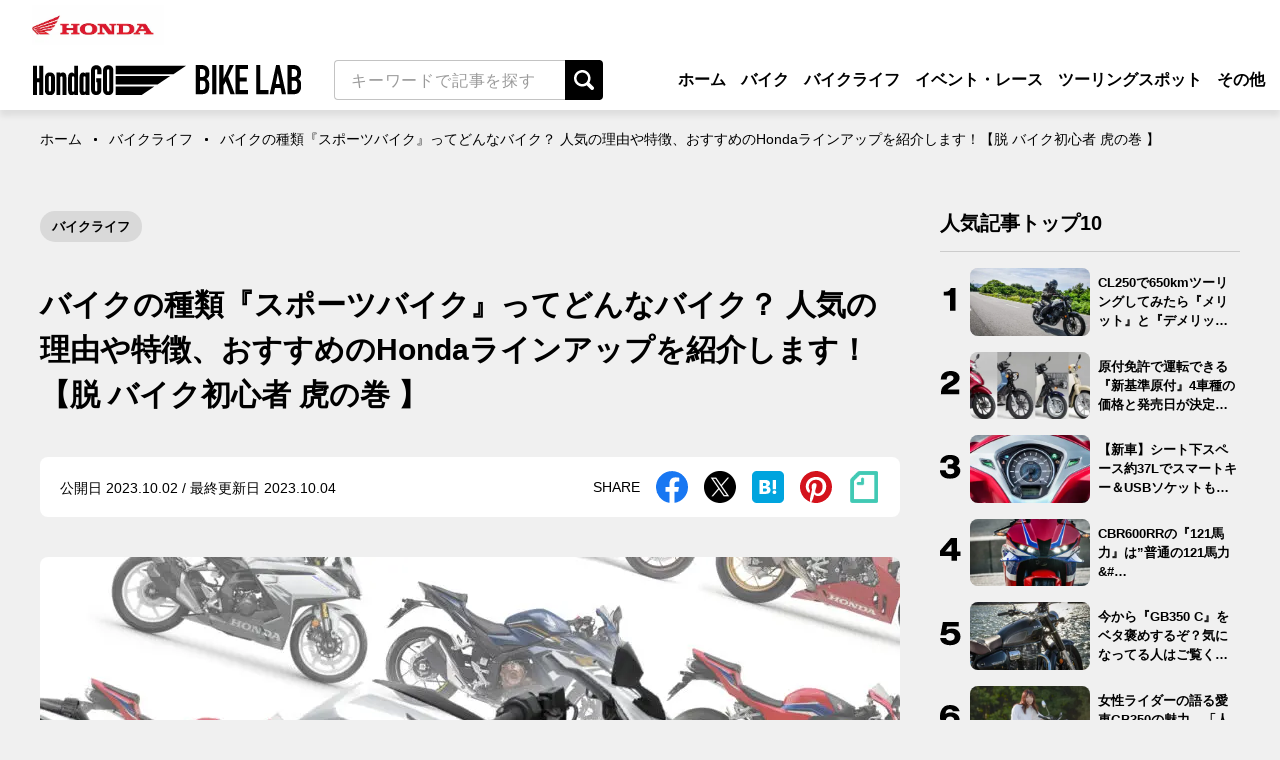

--- FILE ---
content_type: text/html; charset=UTF-8
request_url: https://hondago-bikerental.jp/bike-lab/61943.html
body_size: 147231
content:
<!doctype html>
<html dir="ltr" lang="ja" prefix="og: https://ogp.me/ns#">

<head>
	<meta charset="UTF-8" />
	<meta name="viewport" content="width=device-width, initial-scale=1" />
		<script data-cfasync="false" data-no-defer="1" data-no-minify="1" data-no-optimize="1">var ewww_webp_supported=!1;function check_webp_feature(A,e){var w;e=void 0!==e?e:function(){},ewww_webp_supported?e(ewww_webp_supported):((w=new Image).onload=function(){ewww_webp_supported=0<w.width&&0<w.height,e&&e(ewww_webp_supported)},w.onerror=function(){e&&e(!1)},w.src="data:image/webp;base64,"+{alpha:"UklGRkoAAABXRUJQVlA4WAoAAAAQAAAAAAAAAAAAQUxQSAwAAAARBxAR/Q9ERP8DAABWUDggGAAAABQBAJ0BKgEAAQAAAP4AAA3AAP7mtQAAAA=="}[A])}check_webp_feature("alpha");</script><script data-cfasync="false" data-no-defer="1" data-no-minify="1" data-no-optimize="1">var Arrive=function(c,w){"use strict";if(c.MutationObserver&&"undefined"!=typeof HTMLElement){var r,a=0,u=(r=HTMLElement.prototype.matches||HTMLElement.prototype.webkitMatchesSelector||HTMLElement.prototype.mozMatchesSelector||HTMLElement.prototype.msMatchesSelector,{matchesSelector:function(e,t){return e instanceof HTMLElement&&r.call(e,t)},addMethod:function(e,t,r){var a=e[t];e[t]=function(){return r.length==arguments.length?r.apply(this,arguments):"function"==typeof a?a.apply(this,arguments):void 0}},callCallbacks:function(e,t){t&&t.options.onceOnly&&1==t.firedElems.length&&(e=[e[0]]);for(var r,a=0;r=e[a];a++)r&&r.callback&&r.callback.call(r.elem,r.elem);t&&t.options.onceOnly&&1==t.firedElems.length&&t.me.unbindEventWithSelectorAndCallback.call(t.target,t.selector,t.callback)},checkChildNodesRecursively:function(e,t,r,a){for(var i,n=0;i=e[n];n++)r(i,t,a)&&a.push({callback:t.callback,elem:i}),0<i.childNodes.length&&u.checkChildNodesRecursively(i.childNodes,t,r,a)},mergeArrays:function(e,t){var r,a={};for(r in e)e.hasOwnProperty(r)&&(a[r]=e[r]);for(r in t)t.hasOwnProperty(r)&&(a[r]=t[r]);return a},toElementsArray:function(e){return e=void 0!==e&&("number"!=typeof e.length||e===c)?[e]:e}}),e=(l.prototype.addEvent=function(e,t,r,a){a={target:e,selector:t,options:r,callback:a,firedElems:[]};return this._beforeAdding&&this._beforeAdding(a),this._eventsBucket.push(a),a},l.prototype.removeEvent=function(e){for(var t,r=this._eventsBucket.length-1;t=this._eventsBucket[r];r--)e(t)&&(this._beforeRemoving&&this._beforeRemoving(t),(t=this._eventsBucket.splice(r,1))&&t.length&&(t[0].callback=null))},l.prototype.beforeAdding=function(e){this._beforeAdding=e},l.prototype.beforeRemoving=function(e){this._beforeRemoving=e},l),t=function(i,n){var o=new e,l=this,s={fireOnAttributesModification:!1};return o.beforeAdding(function(t){var e=t.target;e!==c.document&&e!==c||(e=document.getElementsByTagName("html")[0]);var r=new MutationObserver(function(e){n.call(this,e,t)}),a=i(t.options);r.observe(e,a),t.observer=r,t.me=l}),o.beforeRemoving(function(e){e.observer.disconnect()}),this.bindEvent=function(e,t,r){t=u.mergeArrays(s,t);for(var a=u.toElementsArray(this),i=0;i<a.length;i++)o.addEvent(a[i],e,t,r)},this.unbindEvent=function(){var r=u.toElementsArray(this);o.removeEvent(function(e){for(var t=0;t<r.length;t++)if(this===w||e.target===r[t])return!0;return!1})},this.unbindEventWithSelectorOrCallback=function(r){var a=u.toElementsArray(this),i=r,e="function"==typeof r?function(e){for(var t=0;t<a.length;t++)if((this===w||e.target===a[t])&&e.callback===i)return!0;return!1}:function(e){for(var t=0;t<a.length;t++)if((this===w||e.target===a[t])&&e.selector===r)return!0;return!1};o.removeEvent(e)},this.unbindEventWithSelectorAndCallback=function(r,a){var i=u.toElementsArray(this);o.removeEvent(function(e){for(var t=0;t<i.length;t++)if((this===w||e.target===i[t])&&e.selector===r&&e.callback===a)return!0;return!1})},this},i=new function(){var s={fireOnAttributesModification:!1,onceOnly:!1,existing:!1};function n(e,t,r){return!(!u.matchesSelector(e,t.selector)||(e._id===w&&(e._id=a++),-1!=t.firedElems.indexOf(e._id)))&&(t.firedElems.push(e._id),!0)}var c=(i=new t(function(e){var t={attributes:!1,childList:!0,subtree:!0};return e.fireOnAttributesModification&&(t.attributes=!0),t},function(e,i){e.forEach(function(e){var t=e.addedNodes,r=e.target,a=[];null!==t&&0<t.length?u.checkChildNodesRecursively(t,i,n,a):"attributes"===e.type&&n(r,i)&&a.push({callback:i.callback,elem:r}),u.callCallbacks(a,i)})})).bindEvent;return i.bindEvent=function(e,t,r){t=void 0===r?(r=t,s):u.mergeArrays(s,t);var a=u.toElementsArray(this);if(t.existing){for(var i=[],n=0;n<a.length;n++)for(var o=a[n].querySelectorAll(e),l=0;l<o.length;l++)i.push({callback:r,elem:o[l]});if(t.onceOnly&&i.length)return r.call(i[0].elem,i[0].elem);setTimeout(u.callCallbacks,1,i)}c.call(this,e,t,r)},i},o=new function(){var a={};function i(e,t){return u.matchesSelector(e,t.selector)}var n=(o=new t(function(){return{childList:!0,subtree:!0}},function(e,r){e.forEach(function(e){var t=e.removedNodes,e=[];null!==t&&0<t.length&&u.checkChildNodesRecursively(t,r,i,e),u.callCallbacks(e,r)})})).bindEvent;return o.bindEvent=function(e,t,r){t=void 0===r?(r=t,a):u.mergeArrays(a,t),n.call(this,e,t,r)},o};d(HTMLElement.prototype),d(NodeList.prototype),d(HTMLCollection.prototype),d(HTMLDocument.prototype),d(Window.prototype);var n={};return s(i,n,"unbindAllArrive"),s(o,n,"unbindAllLeave"),n}function l(){this._eventsBucket=[],this._beforeAdding=null,this._beforeRemoving=null}function s(e,t,r){u.addMethod(t,r,e.unbindEvent),u.addMethod(t,r,e.unbindEventWithSelectorOrCallback),u.addMethod(t,r,e.unbindEventWithSelectorAndCallback)}function d(e){e.arrive=i.bindEvent,s(i,e,"unbindArrive"),e.leave=o.bindEvent,s(o,e,"unbindLeave")}}(window,void 0),ewww_webp_supported=!1;function check_webp_feature(e,t){var r;ewww_webp_supported?t(ewww_webp_supported):((r=new Image).onload=function(){ewww_webp_supported=0<r.width&&0<r.height,t(ewww_webp_supported)},r.onerror=function(){t(!1)},r.src="data:image/webp;base64,"+{alpha:"UklGRkoAAABXRUJQVlA4WAoAAAAQAAAAAAAAAAAAQUxQSAwAAAARBxAR/Q9ERP8DAABWUDggGAAAABQBAJ0BKgEAAQAAAP4AAA3AAP7mtQAAAA==",animation:"UklGRlIAAABXRUJQVlA4WAoAAAASAAAAAAAAAAAAQU5JTQYAAAD/////AABBTk1GJgAAAAAAAAAAAAAAAAAAAGQAAABWUDhMDQAAAC8AAAAQBxAREYiI/gcA"}[e])}function ewwwLoadImages(e){if(e){for(var t=document.querySelectorAll(".batch-image img, .image-wrapper a, .ngg-pro-masonry-item a, .ngg-galleria-offscreen-seo-wrapper a"),r=0,a=t.length;r<a;r++)ewwwAttr(t[r],"data-src",t[r].getAttribute("data-webp")),ewwwAttr(t[r],"data-thumbnail",t[r].getAttribute("data-webp-thumbnail"));for(var i=document.querySelectorAll("div.woocommerce-product-gallery__image"),r=0,a=i.length;r<a;r++)ewwwAttr(i[r],"data-thumb",i[r].getAttribute("data-webp-thumb"))}for(var n=document.querySelectorAll("video"),r=0,a=n.length;r<a;r++)ewwwAttr(n[r],"poster",e?n[r].getAttribute("data-poster-webp"):n[r].getAttribute("data-poster-image"));for(var o,l=document.querySelectorAll("img.ewww_webp_lazy_load"),r=0,a=l.length;r<a;r++)e&&(ewwwAttr(l[r],"data-lazy-srcset",l[r].getAttribute("data-lazy-srcset-webp")),ewwwAttr(l[r],"data-srcset",l[r].getAttribute("data-srcset-webp")),ewwwAttr(l[r],"data-lazy-src",l[r].getAttribute("data-lazy-src-webp")),ewwwAttr(l[r],"data-src",l[r].getAttribute("data-src-webp")),ewwwAttr(l[r],"data-orig-file",l[r].getAttribute("data-webp-orig-file")),ewwwAttr(l[r],"data-medium-file",l[r].getAttribute("data-webp-medium-file")),ewwwAttr(l[r],"data-large-file",l[r].getAttribute("data-webp-large-file")),null!=(o=l[r].getAttribute("srcset"))&&!1!==o&&o.includes("R0lGOD")&&ewwwAttr(l[r],"src",l[r].getAttribute("data-lazy-src-webp"))),l[r].className=l[r].className.replace(/\bewww_webp_lazy_load\b/,"");for(var s=document.querySelectorAll(".ewww_webp"),r=0,a=s.length;r<a;r++)e?(ewwwAttr(s[r],"srcset",s[r].getAttribute("data-srcset-webp")),ewwwAttr(s[r],"src",s[r].getAttribute("data-src-webp")),ewwwAttr(s[r],"data-orig-file",s[r].getAttribute("data-webp-orig-file")),ewwwAttr(s[r],"data-medium-file",s[r].getAttribute("data-webp-medium-file")),ewwwAttr(s[r],"data-large-file",s[r].getAttribute("data-webp-large-file")),ewwwAttr(s[r],"data-large_image",s[r].getAttribute("data-webp-large_image")),ewwwAttr(s[r],"data-src",s[r].getAttribute("data-webp-src"))):(ewwwAttr(s[r],"srcset",s[r].getAttribute("data-srcset-img")),ewwwAttr(s[r],"src",s[r].getAttribute("data-src-img"))),s[r].className=s[r].className.replace(/\bewww_webp\b/,"ewww_webp_loaded");window.jQuery&&jQuery.fn.isotope&&jQuery.fn.imagesLoaded&&(jQuery(".fusion-posts-container-infinite").imagesLoaded(function(){jQuery(".fusion-posts-container-infinite").hasClass("isotope")&&jQuery(".fusion-posts-container-infinite").isotope()}),jQuery(".fusion-portfolio:not(.fusion-recent-works) .fusion-portfolio-wrapper").imagesLoaded(function(){jQuery(".fusion-portfolio:not(.fusion-recent-works) .fusion-portfolio-wrapper").isotope()}))}function ewwwWebPInit(e){ewwwLoadImages(e),ewwwNggLoadGalleries(e),document.arrive(".ewww_webp",function(){ewwwLoadImages(e)}),document.arrive(".ewww_webp_lazy_load",function(){ewwwLoadImages(e)}),document.arrive("videos",function(){ewwwLoadImages(e)}),"loading"==document.readyState?document.addEventListener("DOMContentLoaded",ewwwJSONParserInit):("undefined"!=typeof galleries&&ewwwNggParseGalleries(e),ewwwWooParseVariations(e))}function ewwwAttr(e,t,r){null!=r&&!1!==r&&e.setAttribute(t,r)}function ewwwJSONParserInit(){"undefined"!=typeof galleries&&check_webp_feature("alpha",ewwwNggParseGalleries),check_webp_feature("alpha",ewwwWooParseVariations)}function ewwwWooParseVariations(e){if(e)for(var t=document.querySelectorAll("form.variations_form"),r=0,a=t.length;r<a;r++){var i=t[r].getAttribute("data-product_variations"),n=!1;try{for(var o in i=JSON.parse(i))void 0!==i[o]&&void 0!==i[o].image&&(void 0!==i[o].image.src_webp&&(i[o].image.src=i[o].image.src_webp,n=!0),void 0!==i[o].image.srcset_webp&&(i[o].image.srcset=i[o].image.srcset_webp,n=!0),void 0!==i[o].image.full_src_webp&&(i[o].image.full_src=i[o].image.full_src_webp,n=!0),void 0!==i[o].image.gallery_thumbnail_src_webp&&(i[o].image.gallery_thumbnail_src=i[o].image.gallery_thumbnail_src_webp,n=!0),void 0!==i[o].image.thumb_src_webp&&(i[o].image.thumb_src=i[o].image.thumb_src_webp,n=!0));n&&ewwwAttr(t[r],"data-product_variations",JSON.stringify(i))}catch(e){}}}function ewwwNggParseGalleries(e){if(e)for(var t in galleries){var r=galleries[t];galleries[t].images_list=ewwwNggParseImageList(r.images_list)}}function ewwwNggLoadGalleries(e){e&&document.addEventListener("ngg.galleria.themeadded",function(e,t){window.ngg_galleria._create_backup=window.ngg_galleria.create,window.ngg_galleria.create=function(e,t){var r=$(e).data("id");return galleries["gallery_"+r].images_list=ewwwNggParseImageList(galleries["gallery_"+r].images_list),window.ngg_galleria._create_backup(e,t)}})}function ewwwNggParseImageList(e){for(var t in e){var r=e[t];if(void 0!==r["image-webp"]&&(e[t].image=r["image-webp"],delete e[t]["image-webp"]),void 0!==r["thumb-webp"]&&(e[t].thumb=r["thumb-webp"],delete e[t]["thumb-webp"]),void 0!==r.full_image_webp&&(e[t].full_image=r.full_image_webp,delete e[t].full_image_webp),void 0!==r.srcsets)for(var a in r.srcsets)nggSrcset=r.srcsets[a],void 0!==r.srcsets[a+"-webp"]&&(e[t].srcsets[a]=r.srcsets[a+"-webp"],delete e[t].srcsets[a+"-webp"]);if(void 0!==r.full_srcsets)for(var i in r.full_srcsets)nggFSrcset=r.full_srcsets[i],void 0!==r.full_srcsets[i+"-webp"]&&(e[t].full_srcsets[i]=r.full_srcsets[i+"-webp"],delete e[t].full_srcsets[i+"-webp"])}return e}check_webp_feature("alpha",ewwwWebPInit);</script>
		<!-- All in One SEO 4.5.8 - aioseo.com -->
		<title>バイクの種類『スポーツバイク』ってどんなバイク？ 人気の理由や特徴、おすすめのHondaラインアップを紹介します！【脱 バイク初心者 虎の巻 】</title>
		<meta name="robots" content="max-image-preview:large" />
		<link rel="canonical" href="https://hondago-bikerental.jp/bike-lab/61943.html" />
		<meta name="generator" content="All in One SEO (AIOSEO) 4.5.8" />
		<meta property="og:locale" content="ja_JP" />
		<meta property="og:site_name" content="ホンダゴー バイクラボ" />
		<meta property="og:type" content="article" />
		<meta property="og:title" content="バイクの種類『スポーツバイク』ってどんなバイク？ 人気の理由や特徴、おすすめのHondaラインアップを紹介します！【脱 バイク初心者 虎の巻 】" />
		<meta property="og:url" content="https://hondago-bikerental.jp/bike-lab/61943.html" />
		<meta property="og:image" content="https://hondago-bikelab-media-prod.s3.ap-northeast-1.amazonaws.com/2023/07/24164134/eyecatch_AI_%E3%82%A2%E3%83%BC%E3%83%88%E3%83%9C%E3%83%BC%E3%83%89-1-scaled.jpg" />
		<meta property="og:image:secure_url" content="https://hondago-bikelab-media-prod.s3.ap-northeast-1.amazonaws.com/2023/07/24164134/eyecatch_AI_%E3%82%A2%E3%83%BC%E3%83%88%E3%83%9C%E3%83%BC%E3%83%89-1-scaled.jpg" />
		<meta property="og:image:width" content="2560" />
		<meta property="og:image:height" content="1707" />
		<meta property="article:published_time" content="2023-10-02T03:00:14+00:00" />
		<meta property="article:modified_time" content="2023-10-03T23:07:30+00:00" />
		<meta name="twitter:card" content="summary_large_image" />
		<meta name="twitter:site" content="@HondaBike_hmj" />
		<meta name="twitter:title" content="バイクの種類『スポーツバイク』ってどんなバイク？ 人気の理由や特徴、おすすめのHondaラインアップを紹介します！【脱 バイク初心者 虎の巻 】" />
		<meta name="twitter:image" content="https://hondago-bikelab-media-prod.s3.ap-northeast-1.amazonaws.com/2023/07/24164134/eyecatch_AI_%E3%82%A2%E3%83%BC%E3%83%88%E3%83%9C%E3%83%BC%E3%83%89-1-scaled.jpg" />
		<script type="application/ld+json" class="aioseo-schema">
			{"@context":"https:\/\/schema.org","@graph":[{"@type":"Article","@id":"https:\/\/hondago-bikerental.jp\/bike-lab\/61943.html#article","name":"\u30d0\u30a4\u30af\u306e\u7a2e\u985e\u300e\u30b9\u30dd\u30fc\u30c4\u30d0\u30a4\u30af\u300f\u3063\u3066\u3069\u3093\u306a\u30d0\u30a4\u30af\uff1f \u4eba\u6c17\u306e\u7406\u7531\u3084\u7279\u5fb4\u3001\u304a\u3059\u3059\u3081\u306eHonda\u30e9\u30a4\u30f3\u30a2\u30c3\u30d7\u3092\u7d39\u4ecb\u3057\u307e\u3059\uff01\u3010\u8131 \u30d0\u30a4\u30af\u521d\u5fc3\u8005 \u864e\u306e\u5dfb \u3011","headline":"\u30d0\u30a4\u30af\u306e\u7a2e\u985e\u300e\u30b9\u30dd\u30fc\u30c4\u30d0\u30a4\u30af\u300f\u3063\u3066\u3069\u3093\u306a\u30d0\u30a4\u30af\uff1f \u4eba\u6c17\u306e\u7406\u7531\u3084\u7279\u5fb4\u3001\u304a\u3059\u3059\u3081\u306eHonda\u30e9\u30a4\u30f3\u30a2\u30c3\u30d7\u3092\u7d39\u4ecb\u3057\u307e\u3059\uff01\u3010\u8131 \u30d0\u30a4\u30af\u521d\u5fc3\u8005 \u864e\u306e\u5dfb \u3011","author":{"@id":"https:\/\/hondago-bikerental.jp\/bike-lab\/author\/k-ishigami#author"},"publisher":{"@id":"https:\/\/hondago-bikerental.jp\/bike-lab\/#organization"},"image":{"@type":"ImageObject","url":"https:\/\/hondago-bikelab-media-prod.s3.ap-northeast-1.amazonaws.com\/2023\/07\/24164134\/eyecatch_AI_%E3%82%A2%E3%83%BC%E3%83%88%E3%83%9C%E3%83%BC%E3%83%89-1-scaled.jpg","width":2560,"height":1707},"datePublished":"2023-10-02T12:00:14+09:00","dateModified":"2023-10-04T08:07:30+09:00","inLanguage":"ja","mainEntityOfPage":{"@id":"https:\/\/hondago-bikerental.jp\/bike-lab\/61943.html#webpage"},"isPartOf":{"@id":"https:\/\/hondago-bikerental.jp\/bike-lab\/61943.html#webpage"},"articleSection":"\u30d0\u30a4\u30af\u30e9\u30a4\u30d5"},{"@type":"BreadcrumbList","@id":"https:\/\/hondago-bikerental.jp\/bike-lab\/61943.html#breadcrumblist","itemListElement":[{"@type":"ListItem","@id":"https:\/\/hondago-bikerental.jp\/bike-lab\/#listItem","position":1,"name":"\u5bb6"}]},{"@type":"Organization","@id":"https:\/\/hondago-bikerental.jp\/bike-lab\/#organization","name":"\u682a\u5f0f\u4f1a\u793e\u30db\u30f3\u30c0\u30e2\u30fc\u30bf\u30fc\u30b5\u30a4\u30af\u30eb\u30b8\u30e3\u30d1\u30f3","url":"https:\/\/hondago-bikerental.jp\/bike-lab\/","logo":{"@type":"ImageObject","url":"https:\/\/hondago-bikerental.jp\/bike-lab\/wp-content\/uploads\/2020\/06\/cropped-index.png","@id":"https:\/\/hondago-bikerental.jp\/bike-lab\/61943.html\/#organizationLogo"},"image":{"@id":"https:\/\/hondago-bikerental.jp\/bike-lab\/#organizationLogo"}},{"@type":"Person","@id":"https:\/\/hondago-bikerental.jp\/bike-lab\/author\/k-ishigami#author","url":"https:\/\/hondago-bikerental.jp\/bike-lab\/author\/k-ishigami","name":"k.ishigami","image":{"@type":"ImageObject","@id":"https:\/\/hondago-bikerental.jp\/bike-lab\/61943.html#authorImage","url":"https:\/\/secure.gravatar.com\/avatar\/b7cb5e58cab78591833248f39000a429?s=96&d=mm&r=g","width":96,"height":96,"caption":"k.ishigami"}},{"@type":"WebPage","@id":"https:\/\/hondago-bikerental.jp\/bike-lab\/61943.html#webpage","url":"https:\/\/hondago-bikerental.jp\/bike-lab\/61943.html","name":"\u30d0\u30a4\u30af\u306e\u7a2e\u985e\u300e\u30b9\u30dd\u30fc\u30c4\u30d0\u30a4\u30af\u300f\u3063\u3066\u3069\u3093\u306a\u30d0\u30a4\u30af\uff1f \u4eba\u6c17\u306e\u7406\u7531\u3084\u7279\u5fb4\u3001\u304a\u3059\u3059\u3081\u306eHonda\u30e9\u30a4\u30f3\u30a2\u30c3\u30d7\u3092\u7d39\u4ecb\u3057\u307e\u3059\uff01\u3010\u8131 \u30d0\u30a4\u30af\u521d\u5fc3\u8005 \u864e\u306e\u5dfb \u3011","inLanguage":"ja","isPartOf":{"@id":"https:\/\/hondago-bikerental.jp\/bike-lab\/#website"},"breadcrumb":{"@id":"https:\/\/hondago-bikerental.jp\/bike-lab\/61943.html#breadcrumblist"},"author":{"@id":"https:\/\/hondago-bikerental.jp\/bike-lab\/author\/k-ishigami#author"},"creator":{"@id":"https:\/\/hondago-bikerental.jp\/bike-lab\/author\/k-ishigami#author"},"image":{"@type":"ImageObject","url":"https:\/\/hondago-bikelab-media-prod.s3.ap-northeast-1.amazonaws.com\/2023\/07\/24164134\/eyecatch_AI_%E3%82%A2%E3%83%BC%E3%83%88%E3%83%9C%E3%83%BC%E3%83%89-1-scaled.jpg","@id":"https:\/\/hondago-bikerental.jp\/bike-lab\/61943.html\/#mainImage","width":2560,"height":1707},"primaryImageOfPage":{"@id":"https:\/\/hondago-bikerental.jp\/bike-lab\/61943.html#mainImage"},"datePublished":"2023-10-02T12:00:14+09:00","dateModified":"2023-10-04T08:07:30+09:00"},{"@type":"WebSite","@id":"https:\/\/hondago-bikerental.jp\/bike-lab\/#website","url":"https:\/\/hondago-bikerental.jp\/bike-lab\/","name":"\u30db\u30f3\u30c0\u30b4\u30fc \u30d0\u30a4\u30af\u30e9\u30dc","description":"\u30ec\u30f3\u30bf\u30eb\u30d0\u30a4\u30af\u306b\u95a2\u308f\u308b\u304a\u5f79\u7acb\u3061\u30b3\u30f3\u30c6\u30f3\u30c4\u3084\u3001\u521d\u5fc3\u8005\u5411\u3051\u306e\u308f\u304b\u308a\u3084\u3059\u3044\u30d0\u30a4\u30af\u89e3\u8aac\u3084\u30c4\u30fc\u30ea\u30f3\u30b0\u306b\u304a\u3059\u3059\u3081\u306e\u30d0\u30a4\u30af\u7d39\u4ecb\u306a\u3069\u3092\u516c\u958b\u3057\u3066\u3044\u307e\u3059\u3002","inLanguage":"ja","publisher":{"@id":"https:\/\/hondago-bikerental.jp\/bike-lab\/#organization"}}]}
		</script>
		<!-- All in One SEO -->

<link rel='dns-prefetch' href='//stats.wp.com' />
<link rel="alternate" type="application/rss+xml" title="ホンダゴー バイクラボ &raquo; フィード" href="https://hondago-bikerental.jp/bike-lab/feed" />
<link rel="alternate" type="application/rss+xml" title="ホンダゴー バイクラボ &raquo; コメントフィード" href="https://hondago-bikerental.jp/bike-lab/comments/feed" />
<link rel='stylesheet' id='wp-block-library-css' href='https://hondago-bikerental.jp/bike-lab/wp-includes/css/dist/block-library/style.min.css' type='text/css' media='all' />
<style id='wp-block-library-inline-css' type='text/css'>
.has-text-align-justify{text-align:justify;}
</style>
<link rel='stylesheet' id='mediaelement-css' href='https://hondago-bikerental.jp/bike-lab/wp-includes/js/mediaelement/mediaelementplayer-legacy.min.css' type='text/css' media='all' />
<link rel='stylesheet' id='wp-mediaelement-css' href='https://hondago-bikerental.jp/bike-lab/wp-includes/js/mediaelement/wp-mediaelement.min.css' type='text/css' media='all' />
<style id='jetpack-sharing-buttons-style-inline-css' type='text/css'>
.jetpack-sharing-buttons__services-list{display:flex;flex-direction:row;flex-wrap:wrap;gap:0;list-style-type:none;margin:5px;padding:0}.jetpack-sharing-buttons__services-list.has-small-icon-size{font-size:12px}.jetpack-sharing-buttons__services-list.has-normal-icon-size{font-size:16px}.jetpack-sharing-buttons__services-list.has-large-icon-size{font-size:24px}.jetpack-sharing-buttons__services-list.has-huge-icon-size{font-size:36px}@media print{.jetpack-sharing-buttons__services-list{display:none!important}}.editor-styles-wrapper .wp-block-jetpack-sharing-buttons{gap:0;padding-inline-start:0}ul.jetpack-sharing-buttons__services-list.has-background{padding:1.25em 2.375em}
</style>
<link rel='stylesheet' id='liquid-block-speech-css' href='https://hondago-bikerental.jp/bike-lab/plugins/liquid-speech-balloon/css/block.css' type='text/css' media='all' />
<style id='classic-theme-styles-inline-css' type='text/css'>
/*! This file is auto-generated */
.wp-block-button__link{color:#fff;background-color:#32373c;border-radius:9999px;box-shadow:none;text-decoration:none;padding:calc(.667em + 2px) calc(1.333em + 2px);font-size:1.125em}.wp-block-file__button{background:#32373c;color:#fff;text-decoration:none}
</style>
<style id='global-styles-inline-css' type='text/css'>
body{--wp--preset--color--black: #000000;--wp--preset--color--cyan-bluish-gray: #abb8c3;--wp--preset--color--white: #ffffff;--wp--preset--color--pale-pink: #f78da7;--wp--preset--color--vivid-red: #cf2e2e;--wp--preset--color--luminous-vivid-orange: #ff6900;--wp--preset--color--luminous-vivid-amber: #fcb900;--wp--preset--color--light-green-cyan: #7bdcb5;--wp--preset--color--vivid-green-cyan: #00d084;--wp--preset--color--pale-cyan-blue: #8ed1fc;--wp--preset--color--vivid-cyan-blue: #0693e3;--wp--preset--color--vivid-purple: #9b51e0;--wp--preset--gradient--vivid-cyan-blue-to-vivid-purple: linear-gradient(135deg,rgba(6,147,227,1) 0%,rgb(155,81,224) 100%);--wp--preset--gradient--light-green-cyan-to-vivid-green-cyan: linear-gradient(135deg,rgb(122,220,180) 0%,rgb(0,208,130) 100%);--wp--preset--gradient--luminous-vivid-amber-to-luminous-vivid-orange: linear-gradient(135deg,rgba(252,185,0,1) 0%,rgba(255,105,0,1) 100%);--wp--preset--gradient--luminous-vivid-orange-to-vivid-red: linear-gradient(135deg,rgba(255,105,0,1) 0%,rgb(207,46,46) 100%);--wp--preset--gradient--very-light-gray-to-cyan-bluish-gray: linear-gradient(135deg,rgb(238,238,238) 0%,rgb(169,184,195) 100%);--wp--preset--gradient--cool-to-warm-spectrum: linear-gradient(135deg,rgb(74,234,220) 0%,rgb(151,120,209) 20%,rgb(207,42,186) 40%,rgb(238,44,130) 60%,rgb(251,105,98) 80%,rgb(254,248,76) 100%);--wp--preset--gradient--blush-light-purple: linear-gradient(135deg,rgb(255,206,236) 0%,rgb(152,150,240) 100%);--wp--preset--gradient--blush-bordeaux: linear-gradient(135deg,rgb(254,205,165) 0%,rgb(254,45,45) 50%,rgb(107,0,62) 100%);--wp--preset--gradient--luminous-dusk: linear-gradient(135deg,rgb(255,203,112) 0%,rgb(199,81,192) 50%,rgb(65,88,208) 100%);--wp--preset--gradient--pale-ocean: linear-gradient(135deg,rgb(255,245,203) 0%,rgb(182,227,212) 50%,rgb(51,167,181) 100%);--wp--preset--gradient--electric-grass: linear-gradient(135deg,rgb(202,248,128) 0%,rgb(113,206,126) 100%);--wp--preset--gradient--midnight: linear-gradient(135deg,rgb(2,3,129) 0%,rgb(40,116,252) 100%);--wp--preset--font-size--small: 13px;--wp--preset--font-size--medium: 20px;--wp--preset--font-size--large: 36px;--wp--preset--font-size--x-large: 42px;--wp--preset--spacing--20: 0.44rem;--wp--preset--spacing--30: 0.67rem;--wp--preset--spacing--40: 1rem;--wp--preset--spacing--50: 1.5rem;--wp--preset--spacing--60: 2.25rem;--wp--preset--spacing--70: 3.38rem;--wp--preset--spacing--80: 5.06rem;--wp--preset--shadow--natural: 6px 6px 9px rgba(0, 0, 0, 0.2);--wp--preset--shadow--deep: 12px 12px 50px rgba(0, 0, 0, 0.4);--wp--preset--shadow--sharp: 6px 6px 0px rgba(0, 0, 0, 0.2);--wp--preset--shadow--outlined: 6px 6px 0px -3px rgba(255, 255, 255, 1), 6px 6px rgba(0, 0, 0, 1);--wp--preset--shadow--crisp: 6px 6px 0px rgba(0, 0, 0, 1);}:where(.is-layout-flex){gap: 0.5em;}:where(.is-layout-grid){gap: 0.5em;}body .is-layout-flow > .alignleft{float: left;margin-inline-start: 0;margin-inline-end: 2em;}body .is-layout-flow > .alignright{float: right;margin-inline-start: 2em;margin-inline-end: 0;}body .is-layout-flow > .aligncenter{margin-left: auto !important;margin-right: auto !important;}body .is-layout-constrained > .alignleft{float: left;margin-inline-start: 0;margin-inline-end: 2em;}body .is-layout-constrained > .alignright{float: right;margin-inline-start: 2em;margin-inline-end: 0;}body .is-layout-constrained > .aligncenter{margin-left: auto !important;margin-right: auto !important;}body .is-layout-constrained > :where(:not(.alignleft):not(.alignright):not(.alignfull)){max-width: var(--wp--style--global--content-size);margin-left: auto !important;margin-right: auto !important;}body .is-layout-constrained > .alignwide{max-width: var(--wp--style--global--wide-size);}body .is-layout-flex{display: flex;}body .is-layout-flex{flex-wrap: wrap;align-items: center;}body .is-layout-flex > *{margin: 0;}body .is-layout-grid{display: grid;}body .is-layout-grid > *{margin: 0;}:where(.wp-block-columns.is-layout-flex){gap: 2em;}:where(.wp-block-columns.is-layout-grid){gap: 2em;}:where(.wp-block-post-template.is-layout-flex){gap: 1.25em;}:where(.wp-block-post-template.is-layout-grid){gap: 1.25em;}.has-black-color{color: var(--wp--preset--color--black) !important;}.has-cyan-bluish-gray-color{color: var(--wp--preset--color--cyan-bluish-gray) !important;}.has-white-color{color: var(--wp--preset--color--white) !important;}.has-pale-pink-color{color: var(--wp--preset--color--pale-pink) !important;}.has-vivid-red-color{color: var(--wp--preset--color--vivid-red) !important;}.has-luminous-vivid-orange-color{color: var(--wp--preset--color--luminous-vivid-orange) !important;}.has-luminous-vivid-amber-color{color: var(--wp--preset--color--luminous-vivid-amber) !important;}.has-light-green-cyan-color{color: var(--wp--preset--color--light-green-cyan) !important;}.has-vivid-green-cyan-color{color: var(--wp--preset--color--vivid-green-cyan) !important;}.has-pale-cyan-blue-color{color: var(--wp--preset--color--pale-cyan-blue) !important;}.has-vivid-cyan-blue-color{color: var(--wp--preset--color--vivid-cyan-blue) !important;}.has-vivid-purple-color{color: var(--wp--preset--color--vivid-purple) !important;}.has-black-background-color{background-color: var(--wp--preset--color--black) !important;}.has-cyan-bluish-gray-background-color{background-color: var(--wp--preset--color--cyan-bluish-gray) !important;}.has-white-background-color{background-color: var(--wp--preset--color--white) !important;}.has-pale-pink-background-color{background-color: var(--wp--preset--color--pale-pink) !important;}.has-vivid-red-background-color{background-color: var(--wp--preset--color--vivid-red) !important;}.has-luminous-vivid-orange-background-color{background-color: var(--wp--preset--color--luminous-vivid-orange) !important;}.has-luminous-vivid-amber-background-color{background-color: var(--wp--preset--color--luminous-vivid-amber) !important;}.has-light-green-cyan-background-color{background-color: var(--wp--preset--color--light-green-cyan) !important;}.has-vivid-green-cyan-background-color{background-color: var(--wp--preset--color--vivid-green-cyan) !important;}.has-pale-cyan-blue-background-color{background-color: var(--wp--preset--color--pale-cyan-blue) !important;}.has-vivid-cyan-blue-background-color{background-color: var(--wp--preset--color--vivid-cyan-blue) !important;}.has-vivid-purple-background-color{background-color: var(--wp--preset--color--vivid-purple) !important;}.has-black-border-color{border-color: var(--wp--preset--color--black) !important;}.has-cyan-bluish-gray-border-color{border-color: var(--wp--preset--color--cyan-bluish-gray) !important;}.has-white-border-color{border-color: var(--wp--preset--color--white) !important;}.has-pale-pink-border-color{border-color: var(--wp--preset--color--pale-pink) !important;}.has-vivid-red-border-color{border-color: var(--wp--preset--color--vivid-red) !important;}.has-luminous-vivid-orange-border-color{border-color: var(--wp--preset--color--luminous-vivid-orange) !important;}.has-luminous-vivid-amber-border-color{border-color: var(--wp--preset--color--luminous-vivid-amber) !important;}.has-light-green-cyan-border-color{border-color: var(--wp--preset--color--light-green-cyan) !important;}.has-vivid-green-cyan-border-color{border-color: var(--wp--preset--color--vivid-green-cyan) !important;}.has-pale-cyan-blue-border-color{border-color: var(--wp--preset--color--pale-cyan-blue) !important;}.has-vivid-cyan-blue-border-color{border-color: var(--wp--preset--color--vivid-cyan-blue) !important;}.has-vivid-purple-border-color{border-color: var(--wp--preset--color--vivid-purple) !important;}.has-vivid-cyan-blue-to-vivid-purple-gradient-background{background: var(--wp--preset--gradient--vivid-cyan-blue-to-vivid-purple) !important;}.has-light-green-cyan-to-vivid-green-cyan-gradient-background{background: var(--wp--preset--gradient--light-green-cyan-to-vivid-green-cyan) !important;}.has-luminous-vivid-amber-to-luminous-vivid-orange-gradient-background{background: var(--wp--preset--gradient--luminous-vivid-amber-to-luminous-vivid-orange) !important;}.has-luminous-vivid-orange-to-vivid-red-gradient-background{background: var(--wp--preset--gradient--luminous-vivid-orange-to-vivid-red) !important;}.has-very-light-gray-to-cyan-bluish-gray-gradient-background{background: var(--wp--preset--gradient--very-light-gray-to-cyan-bluish-gray) !important;}.has-cool-to-warm-spectrum-gradient-background{background: var(--wp--preset--gradient--cool-to-warm-spectrum) !important;}.has-blush-light-purple-gradient-background{background: var(--wp--preset--gradient--blush-light-purple) !important;}.has-blush-bordeaux-gradient-background{background: var(--wp--preset--gradient--blush-bordeaux) !important;}.has-luminous-dusk-gradient-background{background: var(--wp--preset--gradient--luminous-dusk) !important;}.has-pale-ocean-gradient-background{background: var(--wp--preset--gradient--pale-ocean) !important;}.has-electric-grass-gradient-background{background: var(--wp--preset--gradient--electric-grass) !important;}.has-midnight-gradient-background{background: var(--wp--preset--gradient--midnight) !important;}.has-small-font-size{font-size: var(--wp--preset--font-size--small) !important;}.has-medium-font-size{font-size: var(--wp--preset--font-size--medium) !important;}.has-large-font-size{font-size: var(--wp--preset--font-size--large) !important;}.has-x-large-font-size{font-size: var(--wp--preset--font-size--x-large) !important;}
.wp-block-navigation a:where(:not(.wp-element-button)){color: inherit;}
:where(.wp-block-post-template.is-layout-flex){gap: 1.25em;}:where(.wp-block-post-template.is-layout-grid){gap: 1.25em;}
:where(.wp-block-columns.is-layout-flex){gap: 2em;}:where(.wp-block-columns.is-layout-grid){gap: 2em;}
.wp-block-pullquote{font-size: 1.5em;line-height: 1.6;}
</style>
<link rel='stylesheet' id='pz-linkcard-css' href='//hondago-bikerental.jp/bike-lab/media/pz-linkcard/style.css' type='text/css' media='all' />
<link rel='stylesheet' id='base-css-css' href='https://hondago-bikerental.jp/bike-lab/bike-lab/assets/css/style.css' type='text/css' media='all' />
<link rel='stylesheet' id='design-plus-css-css' href='https://hondago-bikerental.jp/bike-lab/bike-lab/assets/css/design-plus.css' type='text/css' media='all' />
<link rel='stylesheet' id='slick-css-css' href='https://hondago-bikerental.jp/bike-lab/bike-lab/assets/3rdparty/slick/slick.css' type='text/css' media='all' />
<link rel='stylesheet' id='slick-theme-css-css' href='https://hondago-bikerental.jp/bike-lab/bike-lab/assets/3rdparty/slick/slick-theme.css' type='text/css' media='all' />
<link rel='stylesheet' id='chosen-css-css' href='https://hondago-bikerental.jp/bike-lab/bike-lab/assets/3rdparty/jquery/jquery.chosen.css' type='text/css' media='all' />
<link rel='stylesheet' id='swiper-bundle-css-css' href='https://hondago-bikerental.jp/bike-lab/bike-lab/assets/css/swiper-bundle.min.css' type='text/css' media='all' />
<link rel='stylesheet' id='main-css-css' href='https://hondago-bikerental.jp/bike-lab/bike-lab/assets/css/main.css' type='text/css' media='all' />
<link rel='stylesheet' id='mainAdd-css-css' href='https://hondago-bikerental.jp/bike-lab/bike-lab/assets/css/mainAdd.css' type='text/css' media='all' />
<link rel='stylesheet' id='sns-css-css' href='https://hondago-bikerental.jp/bike-lab/bike-lab/assets/css//sns-botton.css' type='text/css' media='all' />
<link rel='stylesheet' id='article_detail-css-css' href='https://hondago-bikerental.jp/bike-lab/bike-lab/assets/css/article_detail.css' type='text/css' media='all' />
<!--n2css--><script type="text/javascript" src="https://hondago-bikerental.jp/bike-lab/bike-lab/assets/js/lazysizes.min.js" id="lazysizes.js-js"></script>
<link rel='shortlink' href='https://hondago-bikerental.jp/bike-lab/?p=61943' />
<link rel="alternate" type="application/json+oembed" href="https://hondago-bikerental.jp/bike-lab/wp-json/oembed/1.0/embed?url=https%3A%2F%2Fhondago-bikerental.jp%2Fbike-lab%2F61943.html" />
<link rel="alternate" type="text/xml+oembed" href="https://hondago-bikerental.jp/bike-lab/wp-json/oembed/1.0/embed?url=https%3A%2F%2Fhondago-bikerental.jp%2Fbike-lab%2F61943.html&#038;format=xml" />
<style type="text/css">.liquid-speech-balloon-00 .liquid-speech-balloon-avatar { background-image: url("https://hondago-bikerental.jp/bike-lab/media/2024/06/MW_01328.jpg"); } .liquid-speech-balloon-01 .liquid-speech-balloon-avatar { background-image: url("https://hondago-bikerental.jp/bike-lab/media/2024/06/MW_01568.jpg"); } .liquid-speech-balloon-02 .liquid-speech-balloon-avatar { background-image: url("https://hondago-bikerental.jp/bike-lab/media/2024/06/MW_01592.jpg"); } .liquid-speech-balloon-03 .liquid-speech-balloon-avatar { background-image: url("https://hondago-bikelab-media-prod.s3.ap-northeast-1.amazonaws.com/2024/07/01153855/DSC_0450.png"); } .liquid-speech-balloon-04 .liquid-speech-balloon-avatar { background-image: url("https://hondago-bikelab-media-prod.s3.ap-northeast-1.amazonaws.com/2024/07/01165349/DSC_0328.png"); } .liquid-speech-balloon-05 .liquid-speech-balloon-avatar { background-image: url("https://hondago-bikelab-media-prod.s3.ap-northeast-1.amazonaws.com/2024/07/01172952/DSC_0914.png"); } .liquid-speech-balloon-06 .liquid-speech-balloon-avatar { background-image: url("https://hondago-bikelab-media-prod.s3.ap-northeast-1.amazonaws.com/2024/07/01172907/DSC_8699.png"); } .liquid-speech-balloon-07 .liquid-speech-balloon-avatar { background-image: url("https://hondago-bikelab-media-prod.s3.ap-northeast-1.amazonaws.com/2024/07/26015131/MW_01355-1.jpg"); } .liquid-speech-balloon-08 .liquid-speech-balloon-avatar { background-image: url("https://hondago-bikelab-media-prod.s3.ap-northeast-1.amazonaws.com/2024/07/26015134/MW_01391-1.jpg"); } .liquid-speech-balloon-09 .liquid-speech-balloon-avatar { background-image: url("https://hondago-bikelab-media-prod.s3.ap-northeast-1.amazonaws.com/2024/07/26015137/MW_01414-1.jpg"); } .liquid-speech-balloon-10 .liquid-speech-balloon-avatar { background-image: url("https://hondago-bikelab-media-prod.s3.ap-northeast-1.amazonaws.com/2024/07/26015140/MW_01469-1.jpg"); } .liquid-speech-balloon-11 .liquid-speech-balloon-avatar { background-image: url("https://hondago-bikelab-media-prod.s3.ap-northeast-1.amazonaws.com/2024/07/26015144/MW_01493-1.jpg"); } .liquid-speech-balloon-12 .liquid-speech-balloon-avatar { background-image: url("https://hondago-bikelab-media-prod.s3.ap-northeast-1.amazonaws.com/2024/07/26015147/MW_01582-1.jpg"); } .liquid-speech-balloon-13 .liquid-speech-balloon-avatar { background-image: url("https://hondago-bikelab-media-prod.s3.ap-northeast-1.amazonaws.com/2024/08/04023141/DSC_6321-2.jpg"); } .liquid-speech-balloon-14 .liquid-speech-balloon-avatar { background-image: url("https://hondago-bikelab-media-prod.s3.ap-northeast-1.amazonaws.com/2024/08/10152749/DSC_2132.png"); } .liquid-speech-balloon-15 .liquid-speech-balloon-avatar { background-image: url("https://hondago-bikelab-media-prod.s3.ap-northeast-1.amazonaws.com/2024/08/10165756/DSC_9542.png"); } .liquid-speech-balloon-16 .liquid-speech-balloon-avatar { background-image: url("https://hondago-bikelab-media-prod.s3.ap-northeast-1.amazonaws.com/2024/08/10194807/DSC_3335_1.png"); } .liquid-speech-balloon-17 .liquid-speech-balloon-avatar { background-image: url("https://hondago-bikelab-media-prod.s3.ap-northeast-1.amazonaws.com/2024/08/10194918/DSC_3557.png"); } .liquid-speech-balloon-18 .liquid-speech-balloon-avatar { background-image: url("https://hondago-bikelab-media-prod.s3.ap-northeast-1.amazonaws.com/2024/08/21165432/DSC_6778.jpg"); } .liquid-speech-balloon-19 .liquid-speech-balloon-avatar { background-image: url("https://hondago-bikelab-media-prod.s3.ap-northeast-1.amazonaws.com/2024/08/31111544/DSC_4146.png"); } .liquid-speech-balloon-20 .liquid-speech-balloon-avatar { background-image: url("https://hondago-bikelab-media-prod.s3.ap-northeast-1.amazonaws.com/2024/08/01105822/DSC_3977.png"); } .liquid-speech-balloon-21 .liquid-speech-balloon-avatar { background-image: url("https://hondago-bikelab-media-prod.s3.ap-northeast-1.amazonaws.com/2024/10/01091836/DSC_5011.png"); } .liquid-speech-balloon-22 .liquid-speech-balloon-avatar { background-image: url("https://hondago-bikelab-media-prod.s3.ap-northeast-1.amazonaws.com/2024/10/10170629/DSC_5145.png"); } .liquid-speech-balloon-23 .liquid-speech-balloon-avatar { background-image: url("https://hondago-bikelab-media-prod.s3.ap-northeast-1.amazonaws.com/2024/10/19121248/DSC_1978.png"); } .liquid-speech-balloon-24 .liquid-speech-balloon-avatar { background-image: url("https://hondago-bikelab-media-prod.s3.ap-northeast-1.amazonaws.com/2024/10/19121813/DSC_1718.png"); } .liquid-speech-balloon-25 .liquid-speech-balloon-avatar { background-image: url("https://hondago-bikelab-media-prod.s3.ap-northeast-1.amazonaws.com/2024/10/19121933/DSC_1648.png"); } .liquid-speech-balloon-26 .liquid-speech-balloon-avatar { background-image: url("https://hondago-bikelab-media-prod.s3.ap-northeast-1.amazonaws.com/2024/10/30093642/DSC_5713.png"); } .liquid-speech-balloon-27 .liquid-speech-balloon-avatar { background-image: url("https://hondago-bikelab-media-prod.s3.ap-northeast-1.amazonaws.com/2024/10/30103720/DSC_5496_1.png"); } .liquid-speech-balloon-28 .liquid-speech-balloon-avatar { background-image: url("https://hondago-bikelab-media-prod.s3.ap-northeast-1.amazonaws.com/2024/10/30113329/DSC_6090_1.png"); } .liquid-speech-balloon-29 .liquid-speech-balloon-avatar { background-image: url("https://hondago-bikelab-media-prod.s3.ap-northeast-1.amazonaws.com/2024/10/30114014/DSC_6155.png"); } .liquid-speech-balloon-30 .liquid-speech-balloon-avatar { background-image: url("https://hondago-bikelab-media-prod.s3.ap-northeast-1.amazonaws.com/2024/10/30132601/DSC_6060.png"); } .liquid-speech-balloon-31 .liquid-speech-balloon-avatar { background-image: url("https://hondago-bikelab-media-prod.s3.ap-northeast-1.amazonaws.com/2024/10/31201456/DSC_9795.png"); } .liquid-speech-balloon-32 .liquid-speech-balloon-avatar { background-image: url("https://hondago-bikelab-media-prod.s3.ap-northeast-1.amazonaws.com/2024/10/31201450/DSC_9038.png"); } .liquid-speech-balloon-33 .liquid-speech-balloon-avatar { background-image: url("https://hondago-bikelab-media-prod.s3.ap-northeast-1.amazonaws.com/2024/10/31201443/DSC_8767.png"); } .liquid-speech-balloon-34 .liquid-speech-balloon-avatar { background-image: url("https://hondago-bikelab-media-prod.s3.ap-northeast-1.amazonaws.com/2024/11/05054038/DSC_1441.png"); } .liquid-speech-balloon-35 .liquid-speech-balloon-avatar { background-image: url("https://hondago-bikelab-media-prod.s3.ap-northeast-1.amazonaws.com/2024/12/04015914/DSC_2024.png"); } .liquid-speech-balloon-36 .liquid-speech-balloon-avatar { background-image: url("https://hondago-bikelab-media-prod.s3.ap-northeast-1.amazonaws.com/2025/01/09102423/DSC_6795.png"); } .liquid-speech-balloon-37 .liquid-speech-balloon-avatar { background-image: url("https://hondago-bikelab-media-prod.s3.ap-northeast-1.amazonaws.com/2025/01/09104627/DSC_6155.png"); } .liquid-speech-balloon-38 .liquid-speech-balloon-avatar { background-image: url("https://hondago-bikelab-media-prod.s3.ap-northeast-1.amazonaws.com/2025/02/18154943/DSC_8876.png"); } .liquid-speech-balloon-39 .liquid-speech-balloon-avatar { background-image: url("https://hondago-bikelab-media-prod.s3.ap-northeast-1.amazonaws.com/2025/02/18165243/DSC_9507_1.png"); } .liquid-speech-balloon-40 .liquid-speech-balloon-avatar { background-image: url("https://hondago-bikelab-media-prod.s3.ap-northeast-1.amazonaws.com/2025/02/21171429/DSC_4087-3.png"); } .liquid-speech-balloon-41 .liquid-speech-balloon-avatar { background-image: url("https://hondago-bikelab-media-prod.s3.ap-northeast-1.amazonaws.com/2025/02/21171424/DSC_4087-2.png"); } .liquid-speech-balloon-42 .liquid-speech-balloon-avatar { background-image: url("https://hondago-bikelab-media-prod.s3.ap-northeast-1.amazonaws.com/2025/04/01195019/DSC_1660.png"); } .liquid-speech-balloon-43 .liquid-speech-balloon-avatar { background-image: url("https://hondago-bikelab-media-prod.s3.ap-northeast-1.amazonaws.com/2025/04/01202943/DSC_1658.png"); } .liquid-speech-balloon-44 .liquid-speech-balloon-avatar { background-image: url("https://hondago-bikelab-media-prod.s3.ap-northeast-1.amazonaws.com/2025/04/08151057/DSC_9762_1.png"); } .liquid-speech-balloon-45 .liquid-speech-balloon-avatar { background-image: url("https://hondago-bikelab-media-prod.s3.ap-northeast-1.amazonaws.com/2025/04/08152740/DSC_9846.png"); } .liquid-speech-balloon-46 .liquid-speech-balloon-avatar { background-image: url("https://hondago-bikelab-media-prod.s3.ap-northeast-1.amazonaws.com/2025/04/08155454/DSC_8473.png"); } .liquid-speech-balloon-47 .liquid-speech-balloon-avatar { background-image: url("https://hondago-bikelab-media-prod.s3.ap-northeast-1.amazonaws.com/2025/06/29214940/DSC_4657.png"); } .liquid-speech-balloon-48 .liquid-speech-balloon-avatar { background-image: url("https://hondago-bikelab-media-prod.s3.ap-northeast-1.amazonaws.com/2025/06/30015522/DSC_6606-2.png"); } .liquid-speech-balloon-49 .liquid-speech-balloon-avatar { background-image: url("https://hondago-bikelab-media-prod.s3.ap-northeast-1.amazonaws.com/2025/06/30015506/DSC_7047-2.png"); } .liquid-speech-balloon-50 .liquid-speech-balloon-avatar { background-image: url("https://hondago-bikelab-media-prod.s3.ap-northeast-1.amazonaws.com/2025/08/01002229/DSC_7860-2.png"); } .liquid-speech-balloon-51 .liquid-speech-balloon-avatar { background-image: url("https://hondago-bikelab-media-prod.s3.ap-northeast-1.amazonaws.com/2025/08/05095604/DSC_5018.png"); } .liquid-speech-balloon-52 .liquid-speech-balloon-avatar { background-image: url("https://hondago-bikelab-media-prod.s3.ap-northeast-1.amazonaws.com/2025/08/29181104/DSC_5471_1-2.png"); } .liquid-speech-balloon-53 .liquid-speech-balloon-avatar { background-image: url("https://hondago-bikelab-media-prod.s3.ap-northeast-1.amazonaws.com/2025/09/28155143/DSC_7193.png"); } .liquid-speech-balloon-54 .liquid-speech-balloon-avatar { background-image: url("https://hondago-bikelab-media-prod.s3.ap-northeast-1.amazonaws.com/2025/09/28202812/DSC_7168.png"); } .liquid-speech-balloon-55 .liquid-speech-balloon-avatar { background-image: url("https://hondago-bikelab-media-prod.s3.ap-northeast-1.amazonaws.com/2025/09/30051145/DSC_9221.png"); } .liquid-speech-balloon-56 .liquid-speech-balloon-avatar { background-image: url("https://hondago-bikelab-media-prod.s3.ap-northeast-1.amazonaws.com/2025/09/30051142/DSC_1028.png"); } .liquid-speech-balloon-57 .liquid-speech-balloon-avatar { background-image: url("https://hondago-bikelab-media-prod.s3.ap-northeast-1.amazonaws.com/2025/09/30051140/DSC_0018.png"); } .liquid-speech-balloon-58 .liquid-speech-balloon-avatar { background-image: url("https://hondago-bikelab-media-prod.s3.ap-northeast-1.amazonaws.com/2025/10/29232929/DSC_8368_1.png"); } .liquid-speech-balloon-59 .liquid-speech-balloon-avatar { background-image: url("https://hondago-bikelab-media-prod.s3.ap-northeast-1.amazonaws.com/2025/10/29233136/DSC_8449_1.png"); } .liquid-speech-balloon-60 .liquid-speech-balloon-avatar { background-image: url("https://hondago-bikelab-media-prod.s3.ap-northeast-1.amazonaws.com/2025/11/27132828/DSC_1348_1.png"); } .liquid-speech-balloon-61 .liquid-speech-balloon-avatar { background-image: url("https://hondago-bikelab-media-prod.s3.ap-northeast-1.amazonaws.com/2025/11/27140309/DSC_1672_2-1.png"); } .liquid-speech-balloon-62 .liquid-speech-balloon-avatar { background-image: url("https://hondago-bikelab-media-prod.s3.ap-northeast-1.amazonaws.com/2025/12/01025830/DSC_2807.png"); } .liquid-speech-balloon-63 .liquid-speech-balloon-avatar { background-image: url("https://hondago-bikelab-media-prod.s3.ap-northeast-1.amazonaws.com/2025/12/01025834/DSC_3396.png"); } .liquid-speech-balloon-64 .liquid-speech-balloon-avatar { background-image: url("https://hondago-bikelab-media-prod.s3.ap-northeast-1.amazonaws.com/2025/12/04202512/DSC_0450.png"); } .liquid-speech-balloon-65 .liquid-speech-balloon-avatar { background-image: url("https://hondago-bikelab-media-prod.s3.ap-northeast-1.amazonaws.com/2025/12/04202655/DSC_0328.png"); } .liquid-speech-balloon-66 .liquid-speech-balloon-avatar { background-image: url("https://hondago-bikelab-media-prod.s3.ap-northeast-1.amazonaws.com/2025/12/30025325/DSC_4710-2.png"); } .liquid-speech-balloon-67 .liquid-speech-balloon-avatar { background-image: url("https://hondago-bikelab-media-prod.s3.ap-northeast-1.amazonaws.com/2026/01/29085341/DSC_4151.png"); } .liquid-speech-balloon-68 .liquid-speech-balloon-avatar { background-image: url("https://hondago-bikelab-media-prod.s3.ap-northeast-1.amazonaws.com/2026/01/29085528/DSC_4113.png"); } .liquid-speech-balloon-69 .liquid-speech-balloon-avatar { background-image: url("https://hondago-bikelab-media-prod.s3.ap-northeast-1.amazonaws.com/2026/01/29095359/DSC_4333.png"); } .liquid-speech-balloon-70 .liquid-speech-balloon-avatar { background-image: url("https://hondago-bikelab-media-prod.s3.ap-northeast-1.amazonaws.com/2026/02/01191513/DSC_5336.png"); } .liquid-speech-balloon-00 .liquid-speech-balloon-avatar::after { content: "GB350S　オーナーさん"; } .liquid-speech-balloon-01 .liquid-speech-balloon-avatar::after { content: "CBR400Rオーナーさん"; } .liquid-speech-balloon-02 .liquid-speech-balloon-avatar::after { content: "CBR250RRオーナーさん"; } .liquid-speech-balloon-03 .liquid-speech-balloon-avatar::after { content: "雅史さん"; } .liquid-speech-balloon-04 .liquid-speech-balloon-avatar::after { content: "亜希さん"; } .liquid-speech-balloon-05 .liquid-speech-balloon-avatar::after { content: "加藤さん"; } .liquid-speech-balloon-06 .liquid-speech-balloon-avatar::after { content: "池田さん"; } .liquid-speech-balloon-07 .liquid-speech-balloon-avatar::after { content: "トランザルプ750オーナーさん"; } .liquid-speech-balloon-08 .liquid-speech-balloon-avatar::after { content: "レブル250　オーナーさん"; } .liquid-speech-balloon-09 .liquid-speech-balloon-avatar::after { content: "CB650R　オーナーさん"; } .liquid-speech-balloon-10 .liquid-speech-balloon-avatar::after { content: "CB1300SBオーナーさん"; } .liquid-speech-balloon-11 .liquid-speech-balloon-avatar::after { content: "GB350　オーナーさん"; } .liquid-speech-balloon-12 .liquid-speech-balloon-avatar::after { content: "スーパーカブ110オーナーさん"; } .liquid-speech-balloon-13 .liquid-speech-balloon-avatar::after { content: "毛利部さん"; } .liquid-speech-balloon-14 .liquid-speech-balloon-avatar::after { content: "田井さん"; } .liquid-speech-balloon-15 .liquid-speech-balloon-avatar::after { content: "遠藤さん"; } .liquid-speech-balloon-16 .liquid-speech-balloon-avatar::after { content: "美奈子さん"; } .liquid-speech-balloon-17 .liquid-speech-balloon-avatar::after { content: "優作さん"; } .liquid-speech-balloon-18 .liquid-speech-balloon-avatar::after { content: "松村さん"; } .liquid-speech-balloon-19 .liquid-speech-balloon-avatar::after { content: "山口さん"; } .liquid-speech-balloon-20 .liquid-speech-balloon-avatar::after { content: "金沢さん"; } .liquid-speech-balloon-21 .liquid-speech-balloon-avatar::after { content: "高岡さん"; } .liquid-speech-balloon-22 .liquid-speech-balloon-avatar::after { content: "渡辺さん"; } .liquid-speech-balloon-23 .liquid-speech-balloon-avatar::after { content: "菊地さん"; } .liquid-speech-balloon-24 .liquid-speech-balloon-avatar::after { content: "太田さん"; } .liquid-speech-balloon-25 .liquid-speech-balloon-avatar::after { content: "佐藤さん"; } .liquid-speech-balloon-26 .liquid-speech-balloon-avatar::after { content: "胡桃さん"; } .liquid-speech-balloon-27 .liquid-speech-balloon-avatar::after { content: "日野さん"; } .liquid-speech-balloon-28 .liquid-speech-balloon-avatar::after { content: "小早川さん"; } .liquid-speech-balloon-29 .liquid-speech-balloon-avatar::after { content: "京子さん"; } .liquid-speech-balloon-30 .liquid-speech-balloon-avatar::after { content: "平山さん"; } .liquid-speech-balloon-31 .liquid-speech-balloon-avatar::after { content: "フォーさん"; } .liquid-speech-balloon-32 .liquid-speech-balloon-avatar::after { content: "深津さん"; } .liquid-speech-balloon-33 .liquid-speech-balloon-avatar::after { content: "菅原さん"; } .liquid-speech-balloon-34 .liquid-speech-balloon-avatar::after { content: "しょうたさん"; } .liquid-speech-balloon-35 .liquid-speech-balloon-avatar::after { content: "岩本さん"; } .liquid-speech-balloon-36 .liquid-speech-balloon-avatar::after { content: "藤島さん"; } .liquid-speech-balloon-37 .liquid-speech-balloon-avatar::after { content: "京子さん"; } .liquid-speech-balloon-38 .liquid-speech-balloon-avatar::after { content: "ミクさん"; } .liquid-speech-balloon-39 .liquid-speech-balloon-avatar::after { content: "レンさん"; } .liquid-speech-balloon-40 .liquid-speech-balloon-avatar::after { content: "山本社長"; } .liquid-speech-balloon-41 .liquid-speech-balloon-avatar::after { content: "富所さん"; } .liquid-speech-balloon-42 .liquid-speech-balloon-avatar::after { content: "長野さん"; } .liquid-speech-balloon-43 .liquid-speech-balloon-avatar::after { content: "渡辺さん"; } .liquid-speech-balloon-44 .liquid-speech-balloon-avatar::after { content: "エミさん"; } .liquid-speech-balloon-45 .liquid-speech-balloon-avatar::after { content: "児玉さん"; } .liquid-speech-balloon-46 .liquid-speech-balloon-avatar::after { content: "小林さん"; } .liquid-speech-balloon-47 .liquid-speech-balloon-avatar::after { content: "近衛さん"; } .liquid-speech-balloon-48 .liquid-speech-balloon-avatar::after { content: "ヨッチンさん"; } .liquid-speech-balloon-49 .liquid-speech-balloon-avatar::after { content: "大さん"; } .liquid-speech-balloon-50 .liquid-speech-balloon-avatar::after { content: "宮坂さん"; } .liquid-speech-balloon-51 .liquid-speech-balloon-avatar::after { content: "高木さん"; } .liquid-speech-balloon-52 .liquid-speech-balloon-avatar::after { content: "メグミさん"; } .liquid-speech-balloon-53 .liquid-speech-balloon-avatar::after { content: "胡桃さん"; } .liquid-speech-balloon-54 .liquid-speech-balloon-avatar::after { content: "ミクさん"; } .liquid-speech-balloon-55 .liquid-speech-balloon-avatar::after { content: "りなさん"; } .liquid-speech-balloon-56 .liquid-speech-balloon-avatar::after { content: "安浦さん"; } .liquid-speech-balloon-57 .liquid-speech-balloon-avatar::after { content: "むつやさん"; } .liquid-speech-balloon-58 .liquid-speech-balloon-avatar::after { content: "和廣さん"; } .liquid-speech-balloon-59 .liquid-speech-balloon-avatar::after { content: "綾子さん"; } .liquid-speech-balloon-60 .liquid-speech-balloon-avatar::after { content: "佐野さん"; } .liquid-speech-balloon-61 .liquid-speech-balloon-avatar::after { content: "秋山さん"; } .liquid-speech-balloon-62 .liquid-speech-balloon-avatar::after { content: "なおさん"; } .liquid-speech-balloon-63 .liquid-speech-balloon-avatar::after { content: "勝彦さん"; } .liquid-speech-balloon-64 .liquid-speech-balloon-avatar::after { content: "雅史さん"; } .liquid-speech-balloon-65 .liquid-speech-balloon-avatar::after { content: "亜希さん"; } .liquid-speech-balloon-66 .liquid-speech-balloon-avatar::after { content: "川井選手"; } .liquid-speech-balloon-67 .liquid-speech-balloon-avatar::after { content: "裕さん"; } .liquid-speech-balloon-68 .liquid-speech-balloon-avatar::after { content: "幸恵さん"; } .liquid-speech-balloon-69 .liquid-speech-balloon-avatar::after { content: "松田さん"; } .liquid-speech-balloon-70 .liquid-speech-balloon-avatar::after { content: "おきゅさん"; } </style>
                <script>
                    var ajaxUrl = 'https://hondago-bikerental.jp/bike-lab/wp-admin/admin-ajax.php';
                </script>
        	<style>img#wpstats{display:none}</style>
		<link rel="icon" href="https://hondago-bikelab-media-prod.s3.ap-northeast-1.amazonaws.com/2020/06/25003217/cropped-index-32x32.png" sizes="32x32" />
<link rel="icon" href="https://hondago-bikelab-media-prod.s3.ap-northeast-1.amazonaws.com/2020/06/25003217/cropped-index-192x192.png" sizes="192x192" />
<link rel="apple-touch-icon" href="https://hondago-bikelab-media-prod.s3.ap-northeast-1.amazonaws.com/2020/06/25003217/cropped-index-180x180.png" />
<meta name="msapplication-TileImage" content="https://hondago-bikelab-media-prod.s3.ap-northeast-1.amazonaws.com/2020/06/25003217/cropped-index-270x270.png" />
	<script src="https://cdn-blocks.karte.io/0d747bbc434d1216d2896afb4408d045/builder.js"></script>
	<link rel="alternate" type="application/rss+xml" title="ホンダゴー バイクラボ - フィード" href="https://hondago-bikerental.jp/bike-lab/feed" />
	<link rel="alternate" type="application/rss+xml" title="ホンダゴー バイクラボ - コメントフィード" href="https://hondago-bikerental.jp/bike-lab/comments/feed" />
	<!-- Google Tag Manager -->
	<script>(function(w,d,s,l,i){w[l]=w[l]||[];w[l].push({'gtm.start':
	new Date().getTime(),event:'gtm.js'});var f=d.getElementsByTagName(s)[0],
	j=d.createElement(s),dl=l!='dataLayer'?'&l='+l:'';j.async=true;j.src=
	'https://www.googletagmanager.com/gtm.js?id='+i+dl;f.parentNode.insertBefore(j,f);
	})(window,document,'script','dataLayer','GTM-M8FN9PG');</script>
	<!-- End Google Tag Manager -->
</head>

<body data-rsssl=1 class="post-template-default single single-post postid-61943 single-format-standard">
<script data-cfasync="false" data-no-defer="1" data-no-minify="1" data-no-optimize="1">if(typeof ewww_webp_supported==="undefined"){var ewww_webp_supported=!1}if(ewww_webp_supported){document.body.classList.add("webp-support")}</script>
<!-- Google Tag Manager (noscript) -->
<noscript><iframe src="https://www.googletagmanager.com/ns.html?id=GTM-M8FN9PG"
height="0" width="0" style="display:none;visibility:hidden"></iframe></noscript>
<!-- End Google Tag Manager (noscript) -->
<div class="wrapper">
	<!-- HEADER -->
<header class="header">
	<div class="brand">
		<a href="https://www.honda.co.jp/motor/" target="_blank">
			<img src="https://hondago-bikerental.jp/bike-lab/bike-lab/assets/images/Wingh_L_color.jpg" alt="HONDA" width="400" height="121">
		</a>
	</div>
	<h1 class="logo"><a href="https://hondago-bikerental.jp/bike-lab/"><img src="https://hondago-bikerental.jp/bike-lab/bike-lab/assets/images/header_logo.svg" alt="HondaGO BIKE LAB" width="270" height="30"></a></h1>
	<button class="menu-button"></button>
	<button class="header-search-button"></button>
	<div class="header-search">
		<form action="https://hondago-bikerental.jp/bike-lab/contents" method="get">
			<div class="header-search-input-group">
				<input type="text" id="header_search_keywords" class="header-search-keywords" placeholder="キーワードで記事を探す" name="search_keywords" value="">
				<input type="hidden" name="search_keywords_operator" value="and">
				<input type="hidden" name="search_cat1" value="0">
				<input type="submit" id="header_search_submit" class="header-search-submit" value="検索">
			</div>
		</form>
	</div>
</header>
<nav class="menu">
	<div class="menu-container">
		<div class="menu-main">
			<ul class="global-nav list-unstyled">
	<li class="nav-item nav-home"><a href="https://hondago-bikerental.jp/bike-lab/" class="nav-link">ホーム</a></li>
	<li class="nav-item">
		<span class="dropdown-toggle" role="button" data-toggle="dropdown" aria-expanded="false" id="sub-nav-bike"></span>
		<a href="https://hondago-bikerental.jp/bike-lab/category/bike" class="nav-link">バイク</a>
		<div class="dropdown-menu" aria-labelledby="sub-nav-bike">
			<ul class="sub-nav sub-nav-bike list-unstyled">
				<li><a href="https://hondago-bikerental.jp/bike-lab/category/bike/new-model-show-in-bike-lab">New Model Show</a></li><li><a href="https://hondago-bikerental.jp/bike-lab/category/bike/%e3%83%a2%e3%83%87%e3%83%ab%e6%83%85%e5%a0%b1">モデル情報</a></li><li><a href="https://hondago-bikerental.jp/bike-lab/category/bike/%e3%82%ab%e3%82%b9%e3%82%bf%e3%83%9e%e3%82%a4%e3%82%ba%e3%83%91%e3%83%bc%e3%83%84">カスタマイズパーツ</a></li><li><a href="https://hondago-bikerental.jp/bike-lab/category/bike/%e3%83%86%e3%82%af%e3%83%8e%e3%83%ad%e3%82%b8%e3%83%bc">テクノロジー</a></li><li><a href="https://hondago-bikerental.jp/bike-lab/category/bike/%e5%90%8d%e8%bb%8a%e3%83%bb%e6%97%a7%e8%bb%8a">名車・旧車</a></li><li><a href="https://hondago-bikerental.jp/bike-lab/category/bike/%e3%83%93%e3%82%b8%e3%83%8d%e3%82%b9">ビジネス</a></li>			</ul>
		</div>
	</li>
	<li class="nav-item">
		<span class="dropdown-toggle" role="button" data-toggle="dropdown" aria-expanded="false" id="sub-nav-life"></span>
		<a href="https://hondago-bikerental.jp/bike-lab/category/bike-life" class="nav-link">バイクライフ</a>
		<div class="dropdown-menu" aria-labelledby="sub-nav-life">
			<ul class="sub-nav sub-nav-life list-unstyled">
				<li><a href="https://hondago-bikerental.jp/bike-lab/category/bike-life/%e3%82%a2%e3%83%97%e3%83%aa">アプリ</a></li><li><a href="https://hondago-bikerental.jp/bike-lab/category/bike-life/%e3%83%a9%e3%82%a4%e3%83%87%e3%82%a3%e3%83%b3%e3%82%b0%e3%82%ae%e3%82%a2">ライディングギア</a></li><li><a href="https://hondago-bikerental.jp/bike-lab/category/bike-life/touring">ツーリング</a></li><li><a href="https://hondago-bikerental.jp/bike-lab/category/bike-life/%e3%82%a2%e3%82%a6%e3%83%88%e3%83%89%e3%82%a2">アウトドア</a></li><li><a href="https://hondago-bikerental.jp/bike-lab/category/bike-life/bike-safety">安全運転</a></li><li><a href="https://hondago-bikerental.jp/bike-lab/category/bike-life/rentalbike">レンタルバイク</a></li><li><a href="https://hondago-bikerental.jp/bike-lab/category/bike-life/%e3%83%a1%e3%83%b3%e3%83%86%e3%83%8a%e3%83%b3%e3%82%b9">メンテナンス</a></li>			</ul>
		</div>
	</li>
	<li class="nav-item">
		<span class="dropdown-toggle" role="button" data-toggle="dropdown" aria-expanded="false" id="sub-nav-event"></span>
		<a href="https://hondago-bikerental.jp/bike-lab/category/event" class="nav-link">イベント・レース</a>
		<div class="dropdown-menu" aria-labelledby="sub-nav-event">
			<ul class="sub-nav sub-nav-event list-unstyled">
				<li><a href="https://hondago-bikerental.jp/bike-lab/category/event/%e3%83%a2%e3%83%bc%e3%82%bf%e3%83%bc%e3%82%b9%e3%83%9d%e3%83%bc%e3%83%84">モータースポーツ</a></li><li><a href="https://hondago-bikerental.jp/bike-lab/category/event/%e3%82%a4%e3%83%99%e3%83%b3%e3%83%88">イベント</a></li><li><a href="https://hondago-bikerental.jp/bike-lab/category/event/%e3%82%b9%e3%82%af%e3%83%bc%e3%83%ab%e3%83%bb%e3%83%ac%e3%83%83%e3%82%b9%e3%83%b3">スクール・レッスン</a></li>			</ul>
		</div>
	</li>
	<li class="nav-item"><a href="https://hondago-bikerental.jp/bike-lab/recommend" class="nav-link">ツーリングスポット</a></li>
	<li class="nav-item"><a href="https://hondago-bikerental.jp/bike-lab/category/その他" class="nav-link">その他</a></li>
	<!--<li class="sp-only"><a href="https://hondago-bikerental.jp" target="_blank">レンタルバイク</a></li>
	<li class="sp-only"><a href="https://www.honda.co.jp" target="_blank">Honda 公式サイト</a></li>-->
</ul>			<ul class="menu-sns list-unstyled">
				<li class="fb"><a href="https://www.facebook.com/hondabike" target="_blank" rel="noopener noreferrer"><img src="https://hondago-bikerental.jp/bike-lab/bike-lab/assets/images/sns_facebook.svg" alt="公式Facebook" width="36" height="36"></a></li>
				<li class="tw"><a href="https://twitter.com/HondaBike_hmj" target="_blank" rel="noopener noreferrer"><img src="https://hondago-bikerental.jp/bike-lab/bike-lab/assets/images/sns_twitter.svg" alt="公式Twitter" width="36" height="36"></a></li>
				<li class="ig"><a href="https://www.instagram.com/honda_go/" target="_blank" rel="noopener noreferrer"><img src="https://hondago-bikerental.jp/bike-lab/bike-lab/assets/images/sns_instagram.png" alt="公式Instagram" width="72" height="64"></a></li>
				<li class="yt"><a href="https://www.youtube.com/@hondago5039" target="_blank" rel="noopener noreferrer"><img src="https://hondago-bikerental.jp/bike-lab/bike-lab/assets/images/sns_youtube.svg" alt="公式Instagram" width="72" height="64"></a></li>
			</ul>
		</div>
		<div class="menu-side">
			<div class="menu-overlay"></div>
		</div>
	</div>
</nav>
<!-- BREADCRUMB  -->

    <nav class="breadcrumb " aria-label="breadcrumb">
        <ol class="list-unstyled">
            <li class="home"><a href="https://hondago-bikerental.jp/bike-lab">ホーム</a></li>
                                <li itemprop="itemListElement" itemscope="" itemtype="http://schema.org/ListItem" class=""><a itemprop="item" href="https://hondago-bikerental.jp/bike-lab/category/bike-life">バイクライフ</a>
                        <meta itemprop="position" content="2">
                    </li>
                                        <li class="current_item"><span class="ellipsis">バイクの種類『スポーツバイク』ってどんなバイク？ 人気の理由や特徴、おすすめのHondaラインアップを紹介します！【脱 バイク初心者 虎の巻 】</span></li>
        </ol>
    </nav>
<main class="main" role="main">
    <div class="article-container article-detail">
        <section class="article">
            <div class="article-header">
                <div class="post-meta post-meta-primary">
                    <ul class="post-category list-unstyled">
                        <li class="cat"><a href="https://hondago-bikerental.jp/bike-lab/category/bike-life" title="バイクライフ" class="cat-category">バイクライフ</a></li>                    </ul>
                </div>
                <h1 id="post_title" class="post-title">バイクの種類『スポーツバイク』ってどんなバイク？ 人気の理由や特徴、おすすめのHondaラインアップを紹介します！【脱 バイク初心者 虎の巻 】</h1>
                <div class="post-meta post-meta-secondary">
                    <div id="post_date">
                        <time class="entry-date updated" datetime="2023-10-04T08:07:30+09:00">公開日 2023.10.02 / 最終更新日 2023.10.04</time>
                    </div>
                    <div class="post-share post-share-primary">
                        <p class="post-share-label">SHARE</p>
                        <ul class="post-share-sns list-unstyled">
                            <li>
                                <a href="https://www.facebook.com/sharer/sharer.php?u=https://hondago-bikerental.jp/bike-lab/61943.html" class="facebook-btn-icon-link" target="blank" rel="nofollow">
                                    <img src="https://hondago-bikerental.jp/bike-lab/bike-lab/assets/images/Facebook.svg" alt="Facebook" width="32" height="32">
                                </a>
                            </li>
                            <li>
                                <a href="http://twitter.com/share?text=https://hondago-bikerental.jp/bike-lab/61943.html" onclick="javascript:window.open(this.href, '', 'menubar=no,toolbar=no,resizable=yes,scrollbars=yes,height=400,width=600');return false;">
                                    <img src="https://hondago-bikerental.jp/bike-lab/bike-lab/assets/images/x_social_icons_circle.png" alt="Twitter" width="32" height="32">
                                </a>
                            </li>
                            <li>
                                <a href="http://b.hatena.ne.jp/add?mode=confirm&amp;url=https://hondago-bikerental.jp/bike-lab/61943.html" onclick="javascript:window.open(this.href, '', 'menubar=no,toolbar=no,resizable=yes,scrollbars=yes,height=400,width=510');return false;">
                                    <img src="https://hondago-bikerental.jp/bike-lab/bike-lab/assets/images/hatenabookmark.svg" alt="はてなブックマーク" width="32" height="32">
                                </a>
                            </li>
                            <li>
                                <a rel="nofollow" target="_blank" href="https://www.pinterest.com/pin/create/button/?url=https://hondago-bikerental.jp/bike-lab/61943.html">
                                    <img src="https://hondago-bikerental.jp/bike-lab/bike-lab/assets/images/pinterest.svg" alt="Pinterest" width="32" height="32">
                                </a>
                            </li>
                            <!-- <li class="sns-hov">
                                <a rel="nofollow" target="_blank" href="https://getpocket.com/save" class="pocket-btn" data-pocket-count="vertical" data-lang="en" data-save-url="https://hondago-bikerental.jp/bike-lab/61943.html" data-pocket-label="">pocket</a>
                                <img src="https://hondago-bikerental.jp/bike-lab/bike-lab/assets/images/get-pocket.svg" alt="Pocket" width="32" height="32">
                            </li>
                            <li>
                                <a rel="nofollow" target="_blank" href='https://feedly.com/i/subscription/feed%2Fhttps://hondago-bikerental.jp/bike-lab%2Ffeed'>
                                    <img src="https://hondago-bikerental.jp/bike-lab/bike-lab/assets/images/Icon_simple-feedly.svg" alt="Feedly" width="32" height="32">
                                </a>
                            </li> -->
                            <li>
                                <a href="https://note.com/intent/post?url=https://hondago-bikerental.jp/bike-lab/61943.html" class="note-social-button" data-url="https://hondago-bikerental.jp/bike-lab/61943.html" target="_blank" rel="nofollow noopener">
                                    <img src="https://hondago-bikerental.jp/bike-lab/bike-lab/assets/images/logo_symbol.svg" alt="note" width="32" height="32">
                                </a>
                            </li>
                        </ul>
                    </div>
                </div>
                                    <div class="post-image">
                        <img width="860" height="573" src="[data-uri]" class="attachment-post-thumbnail size-post-thumbnail wp-post-image ewww_webp" alt="" decoding="async" fetchpriority="high" data-src-img="https://hondago-bikelab-media-prod.s3.ap-northeast-1.amazonaws.com/2023/07/24164134/eyecatch_AI_%E3%82%A2%E3%83%BC%E3%83%88%E3%83%9C%E3%83%BC%E3%83%89-1-860x573.jpg" data-src-webp="https://hondago-bikelab-media-prod.s3.ap-northeast-1.amazonaws.com/2023/07/24164134/eyecatch_AI_%E3%82%A2%E3%83%BC%E3%83%88%E3%83%9C%E3%83%BC%E3%83%89-1-860x573.jpg.webp" data-eio="j" /><noscript><img width="860" height="573" src="https://hondago-bikelab-media-prod.s3.ap-northeast-1.amazonaws.com/2023/07/24164134/eyecatch_AI_%E3%82%A2%E3%83%BC%E3%83%88%E3%83%9C%E3%83%BC%E3%83%89-1-860x573.jpg" class="attachment-post-thumbnail size-post-thumbnail wp-post-image" alt="" decoding="async" fetchpriority="high" /></noscript>                    </div>
                            </div>

            <div class="article-body">
                <div class="post_content clearfix">
                    <p>いろいろなカテゴリ―があるバイクですが、一般的に「スポーツバイク」と呼ばれるモデルは、どういうバイクのことでしょうか？</p>
<p>スポーツバイクの特徴と、Hondaのラインアップするモデルをまとめてご紹介します。</p>
<h2>スポーツバイクはどんな特徴を持ったバイク？</h2>
<p><img decoding="async" class="aligncenter size-large wp-image-62279 ewww_webp" src="[data-uri]" alt="" width="678" height="452" data-src-img="https://hondago-bikelab-media-prod.s3.ap-northeast-1.amazonaws.com/2024/08/24163829/DSC7563-678x452.jpg" data-src-webp="https://hondago-bikelab-media-prod.s3.ap-northeast-1.amazonaws.com/2024/08/24163829/DSC7563-678x452.jpg.webp" data-eio="j" /><noscript><img decoding="async" class="aligncenter size-large wp-image-62279" src="https://hondago-bikelab-media-prod.s3.ap-northeast-1.amazonaws.com/2024/08/24163829/DSC7563-678x452.jpg" alt="" width="678" height="452" /></noscript></p>
<p>スポーツ、ネイキッド、オフロード……バイクには色々なカテゴリーがあるので、バイク選びの際にはイロイロ迷ってしまいますよね。</p>
<p>見た目が気に入って「これだ！」と心に決めたバイクを選ぶことは何よりも正解ですが、自分の好きなバイクがどんな特徴を持っているかを買う前に知っておいても損はないはず。そこで今回は、多岐にわたるカテゴリーの中から「スポーツモデル」の特徴について解説します。</p>
<h2>本格的な走りを楽しむスポーツモデル</h2>
<p><img decoding="async" class="aligncenter size-large wp-image-62282 ewww_webp" src="[data-uri]" alt="" width="678" height="452" data-src-img="https://hondago-bikelab-media-prod.s3.ap-northeast-1.amazonaws.com/2024/08/24163824/DSC1367-678x452.jpg" data-src-webp="https://hondago-bikelab-media-prod.s3.ap-northeast-1.amazonaws.com/2024/08/24163824/DSC1367-678x452.jpg.webp" data-eio="j" /><noscript><img decoding="async" class="aligncenter size-large wp-image-62282" src="https://hondago-bikelab-media-prod.s3.ap-northeast-1.amazonaws.com/2024/08/24163824/DSC1367-678x452.jpg" alt="" width="678" height="452" /></noscript>主にバイクのレースで使用されるレーシングマシンを彷彿とさせるフルカウルに身を包んだ人気カテゴリーが「スポーツモデル」です。</p>
<p>サーキット走行などにおいてストレート（直線）で身体を伏せやすく、コーナリングでスポーティなライディングフォームが取りやすいセパレートハンドルが装着されているのが、このカテゴリの特徴のひとつとなります。</p>
<p><img loading="lazy" decoding="async" class="aligncenter size-large wp-image-62281 ewww_webp" src="[data-uri]" alt="" width="678" height="452" data-src-img="https://hondago-bikelab-media-prod.s3.ap-northeast-1.amazonaws.com/2024/08/24163826/DSC7336-678x452.jpg" data-src-webp="https://hondago-bikelab-media-prod.s3.ap-northeast-1.amazonaws.com/2024/08/24163826/DSC7336-678x452.jpg.webp" data-eio="j" /><noscript><img loading="lazy" decoding="async" class="aligncenter size-large wp-image-62281" src="https://hondago-bikelab-media-prod.s3.ap-northeast-1.amazonaws.com/2024/08/24163826/DSC7336-678x452.jpg" alt="" width="678" height="452" /></noscript></p>
<p>その他にもニュートラルなハンドリングを生み出すために前後17インチのホイールが採用され、高速走行に特化したラジアルタイヤを装着しているモデルが多いのも特徴。</p>
<p>そのうえで、スポーツバイクとしてより走りの性能を磨き上げたCBR250RRやCBR600RR、CBR1000RR-Rなどは「スーパースポーツ」とも呼ばれ、徹底的な軽量化が図られた上でハイパワーなエンジンや最先端の装備で完全武装。<br />
HondaのCBR-RRシリーズは徹底的に走りを追求しています。</p>
<p><img loading="lazy" decoding="async" class="aligncenter size-full wp-image-61946 ewww_webp" src="[data-uri]" alt="" width="678" height="452" data-src-img="https://hondago-bikelab-media-prod.s3.ap-northeast-1.amazonaws.com/2023/07/24164146/230518H5623-678x452-1.jpg" data-src-webp="https://hondago-bikelab-media-prod.s3.ap-northeast-1.amazonaws.com/2023/07/24164146/230518H5623-678x452-1.jpg.webp" data-eio="j" /><noscript><img loading="lazy" decoding="async" class="aligncenter size-full wp-image-61946" src="https://hondago-bikelab-media-prod.s3.ap-northeast-1.amazonaws.com/2023/07/24164146/230518H5623-678x452-1.jpg" alt="" width="678" height="452" /></noscript></p>
<p>走りの性能を最重要視するため、ライディングポジションは上半身が前傾するモデルが多く、長距離のツーリングなどではツーリングバイクに比べ、どうしても疲れが出る場面があります。</p>
<p>ですがそれは、より純粋な走りを楽しむための大きなメリット。他では味わえないエキサイティングな走りがスポーツバイクの真骨頂です。</p>
<p>ただし実際に乗ってみると、前傾姿勢がそれほどではなく、見た目以上に運転しやすいベーシックなスポーツバイクも存在します。それらはもちろんアップハンドルを採用したネイキッドやオフロードバイク、クルーザーモデルに比べれば快適性は一歩譲りますが、フルカウルのスポーティなスタイルのまま快適に街乗りやツーリングを楽しむことができるモデルとなっています。</p>
<p><img loading="lazy" decoding="async" class="aligncenter size-full wp-image-61948 ewww_webp" src="[data-uri]" alt="" width="678" height="452" data-src-img="https://hondago-bikelab-media-prod.s3.ap-northeast-1.amazonaws.com/2023/07/24164145/DSC1842-678x452-1.jpg" data-src-webp="https://hondago-bikelab-media-prod.s3.ap-northeast-1.amazonaws.com/2023/07/24164145/DSC1842-678x452-1.jpg.webp" data-eio="j" /><noscript><img loading="lazy" decoding="async" class="aligncenter size-full wp-image-61948" src="https://hondago-bikelab-media-prod.s3.ap-northeast-1.amazonaws.com/2023/07/24164145/DSC1842-678x452-1.jpg" alt="" width="678" height="452" /></noscript></p>
<p>Hondaでは『CBR400R』や『CBR650R』がそれに該当。市街地走行やロングツーリングでも扱い易いエンジン特性＆ライディングポジションになっていて、スポーツモデルがはじめての方でもイージーにスポーツモデルの醍醐味を味わうことができるようになっています。</p>
<p>本格的なスポーツライディングを楽しみたい人や、レーシーなスタイリングに憧れている人におすすめのジャンルなので、気になったらまずは「HondaGO BIKE RENTAL」で試乗してみましょう！</p>
<h2><span id="honda">Hondaでラインアップしているスポーツモデルはこちら！</span></h2>
<p>2023年9月現在、Hondaでラインアップしているスポーツバイクはこちら！</p>
<p>注）本記事で紹介するカテゴリおよびバイクは、Honda公式サイトで紹介されているカテゴリーとは異なります。</p>
<h3>Honda CBR250RR</h3>
<p><img loading="lazy" decoding="async" class="aligncenter size-large wp-image-61951 ewww_webp" src="[data-uri]" alt="" width="678" height="452" data-src-img="https://hondago-bikelab-media-prod.s3.ap-northeast-1.amazonaws.com/2023/07/24164142/CBR250RR_waifu2x_photo_noise1_scale-678x452.png" data-src-webp="https://hondago-bikelab-media-prod.s3.ap-northeast-1.amazonaws.com/2023/07/24164142/CBR250RR_waifu2x_photo_noise1_scale-678x452.png.webp" data-eio="j" /><noscript><img loading="lazy" decoding="async" class="aligncenter size-large wp-image-61951" src="https://hondago-bikelab-media-prod.s3.ap-northeast-1.amazonaws.com/2023/07/24164142/CBR250RR_waifu2x_photo_noise1_scale-678x452.png" alt="" width="678" height="452" /></noscript></p>
<p>普通自動二輪免許で乗ることのできる人気の250ccフルカウルスポーツモデル。</p>
<p>最高出力42PSというハイパワーを発揮するDOHC4バルブ直列２気筒エンジンを搭載し、サーキット走行やレースシーンでも人気のある「スーパースポーツ」に分類されるモデルですが、重量の軽さやスポーツモデルとしては低めのシート高790mmという設定により、街乗りからツーリングまで幅広く楽しめるフレンドリーさも備えています。</p>
<p>2023年モデルで一新されたシャープで切れのあるスタイリングも魅力。250ccスポーツモデルのハイエンドモデルでありつつ、エントリーモデルともいえる1台です。</p>
<p>▶ <span style="color: #000000;"><a style="color: #000000;" href="https://www.honda.co.jp/CBR250RR/?from=LAB" target="_blank" rel="noopener"><strong>製品詳細はこちら</strong></a></span></p>
<h3>Honda CBR400R</h3>
<p><img loading="lazy" decoding="async" class="aligncenter size-large wp-image-61952 ewww_webp" src="[data-uri]" alt="" width="678" height="452" data-src-img="https://hondago-bikelab-media-prod.s3.ap-northeast-1.amazonaws.com/2023/07/24164141/CBR400R-%E3%81%AE%E3%82%B3%E3%83%94%E3%83%BC_waifu2x_photo_noise1_scale-678x452.png" data-src-webp="https://hondago-bikelab-media-prod.s3.ap-northeast-1.amazonaws.com/2023/07/24164141/CBR400R-%E3%81%AE%E3%82%B3%E3%83%94%E3%83%BC_waifu2x_photo_noise1_scale-678x452.png.webp" data-eio="j" /><noscript><img loading="lazy" decoding="async" class="aligncenter size-large wp-image-61952" src="https://hondago-bikelab-media-prod.s3.ap-northeast-1.amazonaws.com/2023/07/24164141/CBR400R-%E3%81%AE%E3%82%B3%E3%83%94%E3%83%BC_waifu2x_photo_noise1_scale-678x452.png" alt="" width="678" height="452" /></noscript></p>
<p>400ccクラスのスポーツモデル『CBR400R』は、レーシーなフルカウルを纏っていますが、シート高が785mmとやや低く、セパレートハンドルも高めの位置に装着されているので、スポーツモデルとしては優しい設定になっています。</p>
<p>スーパースポーツに比べると上半身の疲労が少ないので、市街地走行やツーリングにも向いているフレンドリーかつベーシックなスポーツモデルと言えるでしょう。</p>
<p>低～中速域でのエンジンの特性も扱い易く、ビギナーでもバイクの力強さを感じながらスポーツモデルらしい走りを楽しむことができます。</p>
<p>▶ <span style="color: #000000;"><a style="color: #000000;" href="https://www.honda.co.jp/CBR400R/?from=LAB" target="_blank" rel="noopener"><strong>製品詳細はこちら</strong></a></span></p>
<h3>Honda CBR600RR</h3>
<p><img loading="lazy" decoding="async" class="aligncenter size-large wp-image-61953 ewww_webp" src="[data-uri]" alt="" width="678" height="452" data-src-img="https://hondago-bikelab-media-prod.s3.ap-northeast-1.amazonaws.com/2023/07/24164139/CBR600RR-%E3%81%AE%E3%82%B3%E3%83%94%E3%83%BC_waifu2x_photo_noise1_scale-678x452.png" data-src-webp="https://hondago-bikelab-media-prod.s3.ap-northeast-1.amazonaws.com/2023/07/24164139/CBR600RR-%E3%81%AE%E3%82%B3%E3%83%94%E3%83%BC_waifu2x_photo_noise1_scale-678x452.png.webp" data-eio="j" /><noscript><img loading="lazy" decoding="async" class="aligncenter size-large wp-image-61953" src="https://hondago-bikelab-media-prod.s3.ap-northeast-1.amazonaws.com/2023/07/24164139/CBR600RR-%E3%81%AE%E3%82%B3%E3%83%94%E3%83%BC_waifu2x_photo_noise1_scale-678x452.png" alt="" width="678" height="452" /></noscript></p>
<p>空力特性を重視したレーシーなフルカウルを纏った『CBR600RR』はサーキットやレースシーンでも活躍する本格的なスーパースポーツモデル。</p>
<p>力強い印象のフロントマスクには急加速時などにフロントタイヤがリフトしないよう、空気抵抗で地面に前輪を押し付けるウィングレットを装備。センターアップマフラーなど、外見的にも他とは一味違う個性を感じる1台です。</p>
<p>各部に高性能なパーツが装備され、高度な電子制御システムも搭載。ライダーの好みに合わせて設定可能なライディングモードも採用されています。</p>
<p>DOHC4バルブを採用した599cc直列4気筒エンジンは最高出力121PSを14,000回転という高い回転域で発生。特性的には少しピーキーと言えるかもしれませんが、その分本格的な走りや高い性能を存分に味わえるモデルとなっています。</p>
<p>▶ <span style="color: #000000;"><a style="color: #000000;" href="https://www.honda.co.jp/CBR600RR/?from=LAB" target="_blank" rel="noopener"><strong>製品詳細はこちら</strong></a></span></p>
<h3>Honda CBR650R</h3>
<p><img loading="lazy" decoding="async" class="aligncenter size-large wp-image-61954 ewww_webp" src="[data-uri]" alt="" width="678" height="452" data-src-img="https://hondago-bikelab-media-prod.s3.ap-northeast-1.amazonaws.com/2023/07/24164138/CBR650R-%E3%81%AE%E3%82%B3%E3%83%94%E3%83%BC_waifu2x_photo_noise1_scale-678x452.png" data-src-webp="https://hondago-bikelab-media-prod.s3.ap-northeast-1.amazonaws.com/2023/07/24164138/CBR650R-%E3%81%AE%E3%82%B3%E3%83%94%E3%83%BC_waifu2x_photo_noise1_scale-678x452.png.webp" data-eio="j" /><noscript><img loading="lazy" decoding="async" class="aligncenter size-large wp-image-61954" src="https://hondago-bikelab-media-prod.s3.ap-northeast-1.amazonaws.com/2023/07/24164138/CBR650R-%E3%81%AE%E3%82%B3%E3%83%94%E3%83%BC_waifu2x_photo_noise1_scale-678x452.png" alt="" width="678" height="452" /></noscript></p>
<p>『CBR650R』は『CBR400R』同様に「CBR-RR」シリーズのようなスーパースポーツモデルに比べて、ツーリングユースでも扱いやすいベーシックスポーツモデルです。</p>
<p>ただし、スポーツモデルらしいアグレッシブな走りも楽しめるようコンパクトな設計がされていて、648cc直列4気筒エンジンは街中で扱いやすくワインディングではキビキビとした走りを実現するセッティングになっています。</p>
<p>ライダーが4気筒エンジンの官能的なサウンドを楽しめるようマフラーの設計がされているのもポイント。ベーシックスポーツと言えど、Hondaの『CBR』の名に相応しいポテンシャルを秘めたバイクとなっています。</p>
<p>▶ <span style="color: #000000;"><a style="color: #000000;" href="https://www.honda.co.jp/CBR650R/?from=LAB" target="_blank" rel="noopener"><strong>製品詳細はこちら</strong></a></span></p>
<h3>Honda CBR1000RR-R FIREBLADE</h3>
<p><img loading="lazy" decoding="async" class="aligncenter size-large wp-image-61955 ewww_webp" src="[data-uri]" alt="" width="678" height="452" data-src-img="https://hondago-bikelab-media-prod.s3.ap-northeast-1.amazonaws.com/2023/07/24164136/CBR1000RR-R-%E3%81%AE%E3%82%B3%E3%83%94%E3%83%BC_waifu2x_photo_noise1_scale-678x452.png" data-src-webp="https://hondago-bikelab-media-prod.s3.ap-northeast-1.amazonaws.com/2023/07/24164136/CBR1000RR-R-%E3%81%AE%E3%82%B3%E3%83%94%E3%83%BC_waifu2x_photo_noise1_scale-678x452.png.webp" data-eio="j" /><noscript><img loading="lazy" decoding="async" class="aligncenter size-large wp-image-61955" src="https://hondago-bikelab-media-prod.s3.ap-northeast-1.amazonaws.com/2023/07/24164136/CBR1000RR-R-%E3%81%AE%E3%82%B3%E3%83%94%E3%83%BC_waifu2x_photo_noise1_scale-678x452.png" alt="" width="678" height="452" /></noscript></p>
<p>Hondaのラインアップするスーパースポーツ「CBR-RR」シリーズのフラッグシップモデルであり、最高峰レースでも活躍するポテンシャルを備えた『CBR1000RR-R FIREBLADE』。</p>
<p>200馬力オーバーの強力なエンジンによる力強い走りを支えるため、最先端の電子制御はもちろん、各部には厳選された高性能なパーツが組み込まれています。</p>
<p>レーシーなイメージを強調するシャープなスタイリングも旗艦スポーツモデルならではの上質で高級感のあるデザインとなっている、まさしく『ハイエンド』な1台です。</p>
<p>▶ <span style="color: #000000;"><a style="color: #000000;" href="https://www.honda.co.jp/CBR1000RRR/?from=LAB" target="_blank" rel="noopener"><strong>製品詳細はこちら</strong></a></span></p>
<h3>Honda HAWK 11</h3>
<p><img loading="lazy" decoding="async" class="aligncenter size-large wp-image-62428 ewww_webp" src="[data-uri]" alt="" width="678" height="452" data-src-img="https://hondago-bikelab-media-prod.s3.ap-northeast-1.amazonaws.com/2024/08/24163703/HAWK11-678x452.png" data-src-webp="https://hondago-bikelab-media-prod.s3.ap-northeast-1.amazonaws.com/2024/08/24163703/HAWK11-678x452.png.webp" data-eio="j" /><noscript><img loading="lazy" decoding="async" class="aligncenter size-large wp-image-62428" src="https://hondago-bikelab-media-prod.s3.ap-northeast-1.amazonaws.com/2024/08/24163703/HAWK11-678x452.png" alt="" width="678" height="452" /></noscript></p>
<p><strong>フルカウルではないので例外的な扱い</strong>となりますが、FRP製の美しいロケットカウルをアイコンとする『HAWK 11』を、あえてカテゴライズするならば『スポーツ』です。スタイリングの印象からクラシカル＆トラディショナルなバイクだと勘違いされやすいのですが、その設計方針は純粋な大排気量2気筒スポーツとなっています。</p>
<p>『CRF1100L Africa twin』シリーズや『NT1100』にも採用される1,082ccDOHC4バルブ直列2気筒エンジンを搭載。走りを存分に楽しむために軽量で扱いやすい車体に設計されています。</p>
<p>上質な乗り心地を実現するためサスペンションなどの足まわりにもこだわり、高い走行性能を実現。ロケットカウルの造形の美しさに配慮し、特殊なステーでミラーが取り付けられているなど、乗っても眺めても楽しい1台に仕上げられています。</p>
<p>▶ <span style="color: #000000;"><a style="color: #000000;" href="https://www.honda.co.jp/HAWK11/?from=LAB" target="_blank" rel="noopener"><strong>製品詳細はこちら</strong></a></span></p>
<h2><span id="hondago-bike-rental">HondaGO BIKE RENTAL で気になるスポーツモデルに乗ってみよう！</span></h2>
<p><img loading="lazy" decoding="async" class="aligncenter size-full wp-image-61958 ewww_webp" src="[data-uri]" alt="" width="632" height="452" data-src-img="https://hondago-bikelab-media-prod.s3.ap-northeast-1.amazonaws.com/2023/07/24164136/rental-3-632x452-1.jpg" data-src-webp="https://hondago-bikelab-media-prod.s3.ap-northeast-1.amazonaws.com/2023/07/24164136/rental-3-632x452-1.jpg.webp" data-eio="j" /><noscript><img loading="lazy" decoding="async" class="aligncenter size-full wp-image-61958" src="https://hondago-bikelab-media-prod.s3.ap-northeast-1.amazonaws.com/2023/07/24164136/rental-3-632x452-1.jpg" alt="" width="632" height="452" /></noscript></p>
<p>HondaGO アプリから車両をレンタルできる「HondaGO BIKE RENTAL」では、Hondaのラインアップするバイクに簡単に試乗することができます。</p>
<p>最短2時間までのSHORTプランからリーズナブルに借りることができるので気になるバイクがあったら、是非一度試乗してみくださいね！</p>
<p><strong>▶ HondaGO BIKE RENTAL はこちら！<br />
</strong><div class="linkcard"><div class="lkc-external-wrap"><a class="lkc-link no_icon" href="https://hondago-bikerental.jp" target="_blank" rel="external noopener"><div class="lkc-card"><div class="lkc-info"><img decoding="async" class="lkc-favicon" src="https://www.google.com/s2/favicons?domain=hondago-bikerental.jp" alt="" width=16 height=16 /><div class="lkc-domain">hondago-bikerental.jp</div></div><div class="lkc-content"><figure class="lkc-thumbnail"><img decoding="async" class="lkc-thumbnail-img" src="//hondago-bikerental.jp/bike-lab/media/pz-linkcard/cache/6345bbe357cfa5139669607289516a3e76ad2f8ade8e189ee4243c9f0a8f0e26.jpeg" alt="" /></figure><div class="lkc-title"><div class="lkc-title-text">レンタルバイクならHondaGO BIKE RENTAL</div></div><div class="lkc-excerpt">レンタルバイクならホンダにおまかせ。全国で展開するバイクレンタルサービス【HondaGO BIKE RENTAL】。仲間とのツーリングや、購入検討の際の試し乗りも可能です。充実な車両とプランをご用意しております。</div></div><div class="clear"></div></div></a></div></div></p>
<p>【文：石神邦比古（外部ライター）】</p>
                                    </div><!-- END post_content -->
            </div>

                        <div class="article-footer">
                <div class="post-share post-share-secondary">
                    <p class="post-share-label">SHARE</p>
                    <ul class="post-share-sns list-unstyled">
                        <li>
                            <a href="https://www.facebook.com/sharer/sharer.php?u=https://hondago-bikerental.jp/bike-lab/61943.html" class="facebook-btn-icon-link" target="blank" rel="nofollow">
                                <img src="https://hondago-bikerental.jp/bike-lab/bike-lab/assets/images/Facebook.svg" alt="Facebook" width="32" height="32">
                            </a>
                        </li>
                        <li>
                            <a href="http://twitter.com/share?text=https://hondago-bikerental.jp/bike-lab/61943.html" onclick="javascript:window.open(this.href, '', 'menubar=no,toolbar=no,resizable=yes,scrollbars=yes,height=400,width=600');return false;">
                                <img src="https://hondago-bikerental.jp/bike-lab/bike-lab/assets/images/x_social_icons_circle.png" alt="Twitter" width="32" height="32">
                            </a>
                        </li>
                        <li>
                            <a href="http://b.hatena.ne.jp/add?mode=confirm&amp;url=https://hondago-bikerental.jp/bike-lab/61943.html" onclick="javascript:window.open(this.href, '', 'menubar=no,toolbar=no,resizable=yes,scrollbars=yes,height=400,width=510');return false;">
                                <img src="https://hondago-bikerental.jp/bike-lab/bike-lab/assets/images/hatenabookmark.svg" alt="はてなブックマーク" width="32" height="32">
                            </a>
                        </li>
                        <li>
                            <a rel="nofollow" target="_blank" href="https://www.pinterest.com/pin/create/button/?url=https://hondago-bikerental.jp/bike-lab/61943.html">
                                <img src="https://hondago-bikerental.jp/bike-lab/bike-lab/assets/images/pinterest.svg" alt="Pinterest" width="32" height="32">
                            </a>
                        </li>
                        <!-- <li class="sns-hov">
                            <a rel="nofollow" target="_blank" href="https://getpocket.com/save" class="pocket-btn" data-pocket-count="vertical" data-lang="en" data-save-url="https://hondago-bikerental.jp/bike-lab/61943.html" data-pocket-label="">pocket</a>
                            <img src="https://hondago-bikerental.jp/bike-lab/bike-lab/assets/images/get-pocket.svg" alt="Pocket" width="32" height="32">
                        </li>
                        <li>
                            <a rel="nofollow" target="_blank" href='https://feedly.com/i/subscription/feed%2Fhttps://hondago-bikerental.jp/bike-lab%2Ffeed'>
                                <img src="https://hondago-bikerental.jp/bike-lab/bike-lab/assets/images/Icon_simple-feedly.svg" alt="Feedly" width="32" height="32">
                            </a>
                        </li> -->
                        <li>
                            <a href="https://note.com/intent/post?url=https://hondago-bikerental.jp/bike-lab/61943.html" class="note-social-button" data-url="https://hondago-bikerental.jp/bike-lab/61943.html" target="_blank" rel="nofollow noopener">
                                <img src="https://hondago-bikerental.jp/bike-lab/bike-lab/assets/images/logo_symbol.svg" alt="note" width="32" height="32">
                            </a>
                        </li>
                    </ul>
                </div>

                <!-- js btn share -->
                <!-- <script type="text/javascript">
                    ! function(d, i) {
                        if (!d.getElementById(i)) {
                            var j = d.createElement("script");
                            j.id = i;
                            j.src = "https://widgets.getpocket.com/v1/j/btn.js?v=1";
                            var w = d.getElementById(i);
                            d.body.appendChild(j);
                        }
                    }(document, "pocket-btn-js");
                </script> -->
                <!-- <script async src="https://cdn.st-note.com/js/social_button.min.js"></script> -->

                <div class="previous-next-post pc-only" id="previous_next_post_image">
                    <div class='prev-post'><a href='https://hondago-bikerental.jp/bike-lab/61892.html' title='バイクの種類『ネイキッド』ってどんなバイク？人気の理由や特徴、おすすめのHondaラインアップをご紹介します！【脱 バイク初心者 虎の巻 】' data-mobile-title='PREV' class='topics-link'>
                    <div class='topics-img'>
                        <svg role='img'><use xlink:href='#loading_thum'></use></svg>
                        <img src="[data-uri]" alt='' data-src-img="https://hondago-bikelab-media-prod.s3.ap-northeast-1.amazonaws.com/2024/08/24164148/eyecatch_naked-860x573.jpg" data-src-webp="https://hondago-bikelab-media-prod.s3.ap-northeast-1.amazonaws.com/2024/08/24164148/eyecatch_naked-860x573.jpg.webp" data-eio="j" class="ewww_webp"><noscript><img src="[data-uri]" alt='' data-src-img="https://hondago-bikelab-media-prod.s3.ap-northeast-1.amazonaws.com/2024/08/24164148/eyecatch_naked-860x573.jpg" data-src-webp="https://hondago-bikelab-media-prod.s3.ap-northeast-1.amazonaws.com/2024/08/24164148/eyecatch_naked-860x573.jpg.webp" data-eio="j" class="ewww_webp"><noscript><img src='https://hondago-bikelab-media-prod.s3.ap-northeast-1.amazonaws.com/2024/08/24164148/eyecatch_naked-860x573.jpg' alt=''></noscript></noscript>
                    </div>
                    <div class='topics-inner'>
                        <h3 class='topics-title'>バイクの種類『ネイキッド』ってどんなバイク？人気の理由や特徴、おすすめのHondaラインアップをご紹介します！【脱 バイク初心者 虎の巻 】</h3>
                    </div>
                </a>
</div><div class='back-post'>
    <a href='https://hondago-bikerental.jp/bike-lab/category/bike-life'>一覧へ戻る</a>
    </div>
<div class='next-post'><a href='https://hondago-bikerental.jp/bike-lab/66655.html' title='全日本ロードレース選手権　最終戦はHonda応援エリアで応援しよう！' data-mobile-title='NEXT' class='topics-link'>
                <div class='topics-img'>
                    <svg role='img'><use xlink:href='#loading_thum'></use></svg>
                    <img src="[data-uri]" alt='' data-src-img="https://hondago-bikelab-media-prod.s3.ap-northeast-1.amazonaws.com/2023/09/24160422/Honda%E5%BF%9C%E6%8F%B4%E3%82%A8%E3%83%AA%E3%82%A2_JRR%E9%88%B4%E9%B9%BF-860x484.jpg" data-src-webp="https://hondago-bikelab-media-prod.s3.ap-northeast-1.amazonaws.com/2023/09/24160422/Honda%E5%BF%9C%E6%8F%B4%E3%82%A8%E3%83%AA%E3%82%A2_JRR%E9%88%B4%E9%B9%BF-860x484.jpg.webp" data-eio="j" class="ewww_webp"><noscript><img src="[data-uri]" alt='' data-src-img="https://hondago-bikelab-media-prod.s3.ap-northeast-1.amazonaws.com/2023/09/24160422/Honda%E5%BF%9C%E6%8F%B4%E3%82%A8%E3%83%AA%E3%82%A2_JRR%E9%88%B4%E9%B9%BF-860x484.jpg" data-src-webp="https://hondago-bikelab-media-prod.s3.ap-northeast-1.amazonaws.com/2023/09/24160422/Honda%E5%BF%9C%E6%8F%B4%E3%82%A8%E3%83%AA%E3%82%A2_JRR%E9%88%B4%E9%B9%BF-860x484.jpg.webp" data-eio="j" class="ewww_webp"><noscript><img src='https://hondago-bikelab-media-prod.s3.ap-northeast-1.amazonaws.com/2023/09/24160422/Honda%E5%BF%9C%E6%8F%B4%E3%82%A8%E3%83%AA%E3%82%A2_JRR%E9%88%B4%E9%B9%BF-860x484.jpg' alt=''></noscript></noscript>
                </div>
                <div class='topics-inner'>
                    <h3 class='topics-title'>全日本ロードレース選手権　最終戦はHonda応援エリアで応援しよう！</h3>
                </div>
            </a>
</div>                </div>
            </div>
        </section>
        <div class="sidebar hide-bannerside-sp">
            <div class="sidebar-sticky">
                

<section class="ranking-side">
    <h2 class="ranking-side-heading">人気記事トップ10</h2>
    <ol class="ranking-side-list list-unstyled">
                        <li class="ranking-side-item">
                    <a class="topics-link" href="https://hondago-bikerental.jp/bike-lab/80312.html" title="CL250で650kmツーリングしてみたら『メリット』と『デメリット』がちょっと見えてきた？【Honda CL250 ツーリングインプレ・レビュー 中編】">
                        <div class="topics-img">
                            <img width="336" height="216" src="[data-uri]" class="attachment-size2 size-size2 wp-post-image ewww_webp" alt="" decoding="async" loading="lazy" data-src-img="https://hondago-bikelab-media-prod.s3.ap-northeast-1.amazonaws.com/2025/09/18174853/DSC9041-1-336x216.jpg" data-src-webp="https://hondago-bikelab-media-prod.s3.ap-northeast-1.amazonaws.com/2025/09/18174853/DSC9041-1-336x216.jpg.webp" data-eio="j" /><noscript><img width="336" height="216" src="https://hondago-bikelab-media-prod.s3.ap-northeast-1.amazonaws.com/2025/09/18174853/DSC9041-1-336x216.jpg" class="attachment-size2 size-size2 wp-post-image" alt="" decoding="async" loading="lazy" /></noscript>                        </div>
                        <div class="topics-inner">
                            <h3 class="topics-title">CL250で650kmツーリングしてみたら『メリット』と『デメリット…</h3>
                        </div>
                    </a>
                </li>
                        <li class="ranking-side-item">
                    <a class="topics-link" href="https://hondago-bikerental.jp/bike-lab/93909.html" title="原付免許で運転できる『新基準原付』4車種の価格と発売日が決定！『スーパーカブ110 Lite』『クロスカブ110 Lite』『Dio110 Lite』『スーパーカブ110プロ Lite』が新登場！【Honda2025新車ニュース】">
                        <div class="topics-img">
                            <img width="336" height="216" src="[data-uri]" class="attachment-size2 size-size2 wp-post-image ewww_webp" alt="" decoding="async" loading="lazy" data-src-img="https://hondago-bikelab-media-prod.s3.ap-northeast-1.amazonaws.com/2028/12/14162212/HondaGO-BIKE-MEETING-2025-%E9%96%8B%E5%82%AC%E3%81%BE%E3%81%A7%E3%81%82%E3%81%A811%E6%97%A5%EF%BC%81-7-336x216.jpg" data-src-webp="https://hondago-bikelab-media-prod.s3.ap-northeast-1.amazonaws.com/2028/12/14162212/HondaGO-BIKE-MEETING-2025-%E9%96%8B%E5%82%AC%E3%81%BE%E3%81%A7%E3%81%82%E3%81%A811%E6%97%A5%EF%BC%81-7-336x216.jpg.webp" data-eio="j" /><noscript><img width="336" height="216" src="https://hondago-bikelab-media-prod.s3.ap-northeast-1.amazonaws.com/2028/12/14162212/HondaGO-BIKE-MEETING-2025-%E9%96%8B%E5%82%AC%E3%81%BE%E3%81%A7%E3%81%82%E3%81%A811%E6%97%A5%EF%BC%81-7-336x216.jpg" class="attachment-size2 size-size2 wp-post-image" alt="" decoding="async" loading="lazy" /></noscript>                        </div>
                        <div class="topics-inner">
                            <h3 class="topics-title">原付免許で運転できる『新基準原付』4車種の価格と発売日が決定！『スー…</h3>
                        </div>
                    </a>
                </li>
                        <li class="ranking-side-item">
                    <a class="topics-link" href="https://hondago-bikerental.jp/bike-lab/95632.html" title="【新車】シート下スペース約37Lでスマートキー＆USBソケットも標準装備！ 125ccスクーター『LEAD 125（リード125）』がニューカラー2色追加で新発売！【Honda2025新車ニュース】">
                        <div class="topics-img">
                            <img width="336" height="216" src="[data-uri]" class="attachment-size2 size-size2 wp-post-image ewww_webp" alt="" decoding="async" loading="lazy" data-src-img="https://hondago-bikelab-media-prod.s3.ap-northeast-1.amazonaws.com/2028/12/03151535/LEAD125_features_04-336x216.jpg" data-src-webp="https://hondago-bikelab-media-prod.s3.ap-northeast-1.amazonaws.com/2028/12/03151535/LEAD125_features_04-336x216.jpg.webp" data-eio="j" /><noscript><img width="336" height="216" src="https://hondago-bikelab-media-prod.s3.ap-northeast-1.amazonaws.com/2028/12/03151535/LEAD125_features_04-336x216.jpg" class="attachment-size2 size-size2 wp-post-image" alt="" decoding="async" loading="lazy" /></noscript>                        </div>
                        <div class="topics-inner">
                            <h3 class="topics-title">【新車】シート下スペース約37Lでスマートキー＆USBソケットも標準…</h3>
                        </div>
                    </a>
                </li>
                        <li class="ranking-side-item">
                    <a class="topics-link" href="https://hondago-bikerental.jp/bike-lab/93366.html" title="CBR600RRの『121馬力』は&#8221;普通の121馬力&#8221;じゃない！ これほとんど「レーシングマシン」にナンバーがついただけでは？【Hondaの道は1日にしてならず／Honda CBR600RR 試乗インプレ 後編】">
                        <div class="topics-img">
                            <img width="336" height="216" src="[data-uri]" class="attachment-size2 size-size2 wp-post-image ewww_webp" alt="" decoding="async" loading="lazy" data-src-img="https://hondago-bikelab-media-prod.s3.ap-northeast-1.amazonaws.com/2025/09/24181525/DSC9910-336x216.jpg" data-src-webp="https://hondago-bikelab-media-prod.s3.ap-northeast-1.amazonaws.com/2025/09/24181525/DSC9910-336x216.jpg.webp" data-eio="j" /><noscript><img width="336" height="216" src="https://hondago-bikelab-media-prod.s3.ap-northeast-1.amazonaws.com/2025/09/24181525/DSC9910-336x216.jpg" class="attachment-size2 size-size2 wp-post-image" alt="" decoding="async" loading="lazy" /></noscript>                        </div>
                        <div class="topics-inner">
                            <h3 class="topics-title">CBR600RRの『121馬力』は&#8221;普通の121馬力&#…</h3>
                        </div>
                    </a>
                </li>
                        <li class="ranking-side-item">
                    <a class="topics-link" href="https://hondago-bikerental.jp/bike-lab/86030.html" title="今から『GB350 C』をベタ褒めするぞ？気になってる人はご覧ください！【Honda GB350 C ／インプレ・レビュー 前編】">
                        <div class="topics-img">
                            <img width="336" height="216" src="[data-uri]" class="attachment-size2 size-size2 wp-post-image ewww_webp" alt="" decoding="async" loading="lazy" data-src-img="https://hondago-bikelab-media-prod.s3.ap-northeast-1.amazonaws.com/2025/03/23101503/DSC9530-336x216.jpg" data-src-webp="https://hondago-bikelab-media-prod.s3.ap-northeast-1.amazonaws.com/2025/03/23101503/DSC9530-336x216.jpg.webp" data-eio="j" /><noscript><img width="336" height="216" src="https://hondago-bikelab-media-prod.s3.ap-northeast-1.amazonaws.com/2025/03/23101503/DSC9530-336x216.jpg" class="attachment-size2 size-size2 wp-post-image" alt="" decoding="async" loading="lazy" /></noscript>                        </div>
                        <div class="topics-inner">
                            <h3 class="topics-title">今から『GB350 C』をベタ褒めするぞ？気になってる人はご覧くださ…</h3>
                        </div>
                    </a>
                </li>
                        <li class="ranking-side-item">
                    <a class="topics-link" href="https://hondago-bikerental.jp/bike-lab/92818.html" title="女性ライダーの語る愛車GB350の魅力。「人生を充実させてくれる素敵な相棒です。」">
                        <div class="topics-img">
                            <img width="336" height="216" src="[data-uri]" class="attachment-size2 size-size2 wp-post-image ewww_webp" alt="" decoding="async" loading="lazy" data-src-img="https://hondago-bikelab-media-prod.s3.ap-northeast-1.amazonaws.com/2025/08/29175020/DSC_5471_1-336x216.jpg" data-src-webp="https://hondago-bikelab-media-prod.s3.ap-northeast-1.amazonaws.com/2025/08/29175020/DSC_5471_1-336x216.jpg.webp" data-eio="j" /><noscript><img width="336" height="216" src="https://hondago-bikelab-media-prod.s3.ap-northeast-1.amazonaws.com/2025/08/29175020/DSC_5471_1-336x216.jpg" class="attachment-size2 size-size2 wp-post-image" alt="" decoding="async" loading="lazy" /></noscript>                        </div>
                        <div class="topics-inner">
                            <h3 class="topics-title">女性ライダーの語る愛車GB350の魅力。「人生を充実させてくれる素敵…</h3>
                        </div>
                    </a>
                </li>
                        <li class="ranking-side-item">
                    <a class="topics-link" href="https://hondago-bikerental.jp/bike-lab/86061.html" title="クラシカルでも『GB350 C』は最新！その恩恵はとてつもなく大きかった……【Honda GB350 C ／インプレ・レビュー 後編】">
                        <div class="topics-img">
                            <img width="336" height="216" src="[data-uri]" class="attachment-size2 size-size2 wp-post-image ewww_webp" alt="" decoding="async" loading="lazy" data-src-img="https://hondago-bikelab-media-prod.s3.ap-northeast-1.amazonaws.com/2026/02/23133547/DSC8471-336x216.jpg" data-src-webp="https://hondago-bikelab-media-prod.s3.ap-northeast-1.amazonaws.com/2026/02/23133547/DSC8471-336x216.jpg.webp" data-eio="j" /><noscript><img width="336" height="216" src="https://hondago-bikelab-media-prod.s3.ap-northeast-1.amazonaws.com/2026/02/23133547/DSC8471-336x216.jpg" class="attachment-size2 size-size2 wp-post-image" alt="" decoding="async" loading="lazy" /></noscript>                        </div>
                        <div class="topics-inner">
                            <h3 class="topics-title">クラシカルでも『GB350 C』は最新！その恩恵はとてつもなく大きか…</h3>
                        </div>
                    </a>
                </li>
                        <li class="ranking-side-item">
                    <a class="topics-link" href="https://hondago-bikerental.jp/bike-lab/86044.html" title="新型『GB350 C』と『GB350』のマフラーサウンドやエンジン鼓動感の違い。乗ってはじめてわかること。【Honda GB350 C ／インプレ・レビュー 中編】">
                        <div class="topics-img">
                            <img width="336" height="216" src="[data-uri]" class="attachment-size2 size-size2 wp-post-image ewww_webp" alt="" decoding="async" loading="lazy" data-src-img="https://hondago-bikelab-media-prod.s3.ap-northeast-1.amazonaws.com/2026/02/23121556/DSC7539-336x216.jpg" data-src-webp="https://hondago-bikelab-media-prod.s3.ap-northeast-1.amazonaws.com/2026/02/23121556/DSC7539-336x216.jpg.webp" data-eio="j" /><noscript><img width="336" height="216" src="https://hondago-bikelab-media-prod.s3.ap-northeast-1.amazonaws.com/2026/02/23121556/DSC7539-336x216.jpg" class="attachment-size2 size-size2 wp-post-image" alt="" decoding="async" loading="lazy" /></noscript>                        </div>
                        <div class="topics-inner">
                            <h3 class="topics-title">新型『GB350 C』と『GB350』のマフラーサウンドやエンジン鼓…</h3>
                        </div>
                    </a>
                </li>
                        <li class="ranking-side-item">
                    <a class="topics-link" href="https://hondago-bikerental.jp/bike-lab/95551.html" title="憧れだったGB350に乗るキャンプ女子は理想を現実に変えてバイクとキャンプを楽しむ自由なライダー">
                        <div class="topics-img">
                            <img width="336" height="216" src="[data-uri]" class="attachment-size2 size-size2 wp-post-image ewww_webp" alt="" decoding="async" loading="lazy" data-src-img="https://hondago-bikelab-media-prod.s3.ap-northeast-1.amazonaws.com/2025/12/01025600/DSC_2431-336x216.jpg" data-src-webp="https://hondago-bikelab-media-prod.s3.ap-northeast-1.amazonaws.com/2025/12/01025600/DSC_2431-336x216.jpg.webp" data-eio="j" /><noscript><img width="336" height="216" src="https://hondago-bikelab-media-prod.s3.ap-northeast-1.amazonaws.com/2025/12/01025600/DSC_2431-336x216.jpg" class="attachment-size2 size-size2 wp-post-image" alt="" decoding="async" loading="lazy" /></noscript>                        </div>
                        <div class="topics-inner">
                            <h3 class="topics-title">憧れだったGB350に乗るキャンプ女子は理想を現実に変えてバイクとキ…</h3>
                        </div>
                    </a>
                </li>
                        <li class="ranking-side-item">
                    <a class="topics-link" href="https://hondago-bikerental.jp/bike-lab/96367.html" title="伊藤真一のロングラン研究所 GB350編">
                        <div class="topics-img">
                            <img width="336" height="216" src="[data-uri]" class="attachment-size2 size-size2 wp-post-image ewww_webp" alt="" decoding="async" loading="lazy" data-src-img="https://hondago-bikelab-media-prod.s3.ap-northeast-1.amazonaws.com/2026/01/05160323/LR_134-1-336x216.jpg" data-src-webp="https://hondago-bikelab-media-prod.s3.ap-northeast-1.amazonaws.com/2026/01/05160323/LR_134-1-336x216.jpg.webp" data-eio="j" /><noscript><img width="336" height="216" src="https://hondago-bikelab-media-prod.s3.ap-northeast-1.amazonaws.com/2026/01/05160323/LR_134-1-336x216.jpg" class="attachment-size2 size-size2 wp-post-image" alt="" decoding="async" loading="lazy" /></noscript>                        </div>
                        <div class="topics-inner">
                            <h3 class="topics-title">伊藤真一のロングラン研究所 GB350編</h3>
                        </div>
                    </a>
                </li>
            </ol>
</section>            </div>
        </div>
    </div>
    <section class="section topics-section topics-section-secondary">
        <div class="topics-header">
            <h2 class="topics-heading">関連記事</h2>
        </div>
        <div class="topics-container">
            <div class="swiper topics-slider topics-slider-related">
                <div class="swiper-wrapper">
                                                <div class="swiper-slide">
                                <a class="topics-link" href="https://hondago-bikerental.jp/bike-lab/92013.html">
                                    <div class="topics-img">
                                        <img width="336" height="216" src="[data-uri]" class="attachment-size2 size-size2 wp-post-image ewww_webp" alt="" decoding="async" loading="lazy" data-src-img="https://hondago-bikelab-media-prod.s3.ap-northeast-1.amazonaws.com/2025/08/05092236/DSC_5006_1-336x216.jpg" data-src-webp="https://hondago-bikelab-media-prod.s3.ap-northeast-1.amazonaws.com/2025/08/05092236/DSC_5006_1-336x216.jpg.webp" data-eio="j" /><noscript><img width="336" height="216" src="https://hondago-bikelab-media-prod.s3.ap-northeast-1.amazonaws.com/2025/08/05092236/DSC_5006_1-336x216.jpg" class="attachment-size2 size-size2 wp-post-image" alt="" decoding="async" loading="lazy" /></noscript>                                    </div>
                                    <div class="topics-inner">
                                                                                <h3 class="topics-title">大排気量ツアラー一筋だったベテランライダーがXL750 TRANSALPに乗って感じた自由と楽しさとは？</h3>
                                        <div class="topics-date"><time datetime="1757001138">2025.09.04</time></div>
                                    </div>
                                </a>
                            </div>
                                                <div class="swiper-slide">
                                <a class="topics-link" href="https://hondago-bikerental.jp/bike-lab/77244.html">
                                    <div class="topics-img">
                                        <img width="336" height="216" src="[data-uri]" class="attachment-size2 size-size2 wp-post-image ewww_webp" alt="" decoding="async" loading="lazy" data-src-img="https://hondago-bikelab-media-prod.s3.ap-northeast-1.amazonaws.com/2024/05/24144124/DSC_3943-336x216.jpg" data-src-webp="https://hondago-bikelab-media-prod.s3.ap-northeast-1.amazonaws.com/2024/05/24144124/DSC_3943-336x216.jpg.webp" data-eio="j" /><noscript><img width="336" height="216" src="https://hondago-bikelab-media-prod.s3.ap-northeast-1.amazonaws.com/2024/05/24144124/DSC_3943-336x216.jpg" class="attachment-size2 size-size2 wp-post-image" alt="" decoding="async" loading="lazy" /></noscript>                                    </div>
                                    <div class="topics-inner">
                                                                                <h3 class="topics-title">サンデーレースキングと呼ばれたベテランライダーが感じた『CB1000R』の魅力</h3>
                                        <div class="topics-date"><time datetime="1718632355">2024.06.17</time></div>
                                    </div>
                                </a>
                            </div>
                                                <div class="swiper-slide">
                                <a class="topics-link" href="https://hondago-bikerental.jp/bike-lab/86874.html">
                                    <div class="topics-img">
                                        <img width="336" height="216" src="[data-uri]" class="attachment-size2 size-size2 wp-post-image ewww_webp" alt="" decoding="async" loading="lazy" data-src-img="https://hondago-bikelab-media-prod.s3.ap-northeast-1.amazonaws.com/2025/02/31140101/%E3%83%A1%E3%82%A4%E3%83%B3-336x216.jpg" data-src-webp="https://hondago-bikelab-media-prod.s3.ap-northeast-1.amazonaws.com/2025/02/31140101/%E3%83%A1%E3%82%A4%E3%83%B3-336x216.jpg.webp" data-eio="j" /><noscript><img width="336" height="216" src="https://hondago-bikelab-media-prod.s3.ap-northeast-1.amazonaws.com/2025/02/31140101/%E3%83%A1%E3%82%A4%E3%83%B3-336x216.jpg" class="attachment-size2 size-size2 wp-post-image" alt="" decoding="async" loading="lazy" /></noscript>                                    </div>
                                    <div class="topics-inner">
                                                                                <h3 class="topics-title">ちょうどいい大型モデル『Rebel 500』がもっと乗りやすくなって登場！予想外の新カラーが追加？！【Honda 2025新車ニュース】</h3>
                                        <div class="topics-date"><time datetime="1741100696">2025.02.06</time></div>
                                    </div>
                                </a>
                            </div>
                                                <div class="swiper-slide">
                                <a class="topics-link" href="https://hondago-bikerental.jp/bike-lab/51824.html">
                                    <div class="topics-img">
                                        <img width="336" height="216" src="[data-uri]" class="attachment-size2 size-size2 wp-post-image ewww_webp" alt="" decoding="async" loading="lazy" data-src-img="https://hondago-bikelab-media-prod.s3.ap-northeast-1.amazonaws.com/2023/03/24175554/Eyecatch-1-336x216.jpg" data-src-webp="https://hondago-bikelab-media-prod.s3.ap-northeast-1.amazonaws.com/2023/03/24175554/Eyecatch-1-336x216.jpg.webp" data-eio="j" /><noscript><img width="336" height="216" src="https://hondago-bikelab-media-prod.s3.ap-northeast-1.amazonaws.com/2023/03/24175554/Eyecatch-1-336x216.jpg" class="attachment-size2 size-size2 wp-post-image" alt="" decoding="async" loading="lazy" /></noscript>                                    </div>
                                    <div class="topics-inner">
                                                                                <h3 class="topics-title">新型『XL750 TRANSALP（トランザルプ）』を純正アクセサリーパーツでカスタム！ 走破性・ツーリング性能がさらにアップさせられる!?</h3>
                                        <div class="topics-date"><time datetime="1688407140">2023.03.17</time></div>
                                    </div>
                                </a>
                            </div>
                                                <div class="swiper-slide">
                                <a class="topics-link" href="https://hondago-bikerental.jp/bike-lab/56495.html">
                                    <div class="topics-img">
                                        <img width="336" height="216" src="[data-uri]" class="attachment-size2 size-size2 wp-post-image ewww_webp" alt="" decoding="async" loading="lazy" data-src-img="https://hondago-bikelab-media-prod.s3.ap-northeast-1.amazonaws.com/2024/06/24172405/DSC9080-336x216.jpg" data-src-webp="https://hondago-bikelab-media-prod.s3.ap-northeast-1.amazonaws.com/2024/06/24172405/DSC9080-336x216.jpg.webp" data-eio="j" /><noscript><img width="336" height="216" src="https://hondago-bikelab-media-prod.s3.ap-northeast-1.amazonaws.com/2024/06/24172405/DSC9080-336x216.jpg" class="attachment-size2 size-size2 wp-post-image" alt="" decoding="async" loading="lazy" /></noscript>                                    </div>
                                    <div class="topics-inner">
                                                                                <h3 class="topics-title">新車と中古車、買うならどっち？ バイクを『新車で買うこと』の知られざるメリットとは？【脱！ バイク初心者 虎の巻／バイク選び編】</h3>
                                        <div class="topics-date"><time datetime="1693907211">2023.07.16</time></div>
                                    </div>
                                </a>
                            </div>
                                                <div class="swiper-slide">
                                <a class="topics-link" href="https://hondago-bikerental.jp/bike-lab/43382.html">
                                    <div class="topics-img">
                                        <img width="336" height="216" src="[data-uri]" class="attachment-size2 size-size2 wp-post-image ewww_webp" alt="" decoding="async" loading="lazy" data-src-img="https://hondago-bikelab-media-prod.s3.ap-northeast-1.amazonaws.com/2022/11/24191037/main-3-336x216.jpg" data-src-webp="https://hondago-bikelab-media-prod.s3.ap-northeast-1.amazonaws.com/2022/11/24191037/main-3-336x216.jpg.webp" data-eio="j" /><noscript><img width="336" height="216" src="https://hondago-bikelab-media-prod.s3.ap-northeast-1.amazonaws.com/2022/11/24191037/main-3-336x216.jpg" class="attachment-size2 size-size2 wp-post-image" alt="" decoding="async" loading="lazy" /></noscript>                                    </div>
                                    <div class="topics-inner">
                                                                                <h3 class="topics-title">陸奥旅にオススメ！ 遠回りしてでも寄る価値アリの『サービスエリア・パーキングエリア』5選！【遊べるSA・PA／東北 編】</h3>
                                        <div class="topics-date"><time datetime="1684896337">2022.12.30</time></div>
                                    </div>
                                </a>
                            </div>
                                                <div class="swiper-slide">
                                <a class="topics-link" href="https://hondago-bikerental.jp/bike-lab/66422.html">
                                    <div class="topics-img">
                                        <img width="336" height="216" src="[data-uri]" class="attachment-size2 size-size2 wp-post-image ewww_webp" alt="" decoding="async" loading="lazy" data-src-img="https://hondago-bikelab-media-prod.s3.ap-northeast-1.amazonaws.com/2023/09/24160643/eyecatch-336x216.jpg" data-src-webp="https://hondago-bikelab-media-prod.s3.ap-northeast-1.amazonaws.com/2023/09/24160643/eyecatch-336x216.jpg.webp" data-eio="j" /><noscript><img width="336" height="216" src="https://hondago-bikelab-media-prod.s3.ap-northeast-1.amazonaws.com/2023/09/24160643/eyecatch-336x216.jpg" class="attachment-size2 size-size2 wp-post-image" alt="" decoding="async" loading="lazy" /></noscript>                                    </div>
                                    <div class="topics-inner">
                                                                                <h3 class="topics-title">エンジンオイル『点検窓』の正しい使い方を知ってる？定期的にチェックしてバイクを最高の状態に維持しよう！</h3>
                                        <div class="topics-date"><time datetime="1697052441">2023.10.13</time></div>
                                    </div>
                                </a>
                            </div>
                                                <div class="swiper-slide">
                                <a class="topics-link" href="https://hondago-bikerental.jp/bike-lab/50487.html">
                                    <div class="topics-img">
                                        <img width="336" height="216" src="[data-uri]" class="attachment-size2 size-size2 wp-post-image ewww_webp" alt="" decoding="async" loading="lazy" data-src-img="https://hondago-bikelab-media-prod.s3.ap-northeast-1.amazonaws.com/2023/05/24171132/eyecatch-kinkishikokuchuugoku-remake-336x216.jpg" data-src-webp="https://hondago-bikelab-media-prod.s3.ap-northeast-1.amazonaws.com/2023/05/24171132/eyecatch-kinkishikokuchuugoku-remake-336x216.jpg.webp" data-eio="j" /><noscript><img width="336" height="216" src="https://hondago-bikelab-media-prod.s3.ap-northeast-1.amazonaws.com/2023/05/24171132/eyecatch-kinkishikokuchuugoku-remake-336x216.jpg" class="attachment-size2 size-size2 wp-post-image" alt="" decoding="async" loading="lazy" /></noscript>                                    </div>
                                    <div class="topics-inner">
                                                                                <h3 class="topics-title">関西・中国・四国地方のバイクツーリングおすすめ情報！アプリに投稿された『みんなのスポット』を紹介します！【HondaGO RIDEアプリ活用術】</h3>
                                        <div class="topics-date"><time datetime="1684267345">2023.05.12</time></div>
                                    </div>
                                </a>
                            </div>
                                                <div class="swiper-slide">
                                <a class="topics-link" href="https://hondago-bikerental.jp/bike-lab/1445.html">
                                    <div class="topics-img">
                                        <img width="336" height="216" src="[data-uri]" class="attachment-size2 size-size2 wp-post-image ewww_webp" alt="初めてのレンタルバイク" decoding="async" loading="lazy" data-src-img="https://hondago-bikelab-media-prod.s3.ap-northeast-1.amazonaws.com/2020/10/25001713/blg-fst-img02-06-336x216.jpg" data-src-webp="https://hondago-bikelab-media-prod.s3.ap-northeast-1.amazonaws.com/2020/10/25001713/blg-fst-img02-06-336x216.jpg.webp" data-eio="j" /><noscript><img width="336" height="216" src="https://hondago-bikelab-media-prod.s3.ap-northeast-1.amazonaws.com/2020/10/25001713/blg-fst-img02-06-336x216.jpg" class="attachment-size2 size-size2 wp-post-image" alt="初めてのレンタルバイク" decoding="async" loading="lazy" /></noscript>                                    </div>
                                    <div class="topics-inner">
                                                                                <h3 class="topics-title">レンタルバイクをしてみたい、でも、はじめてだからどうしたら良いのか分からないと言う方に向けて、「初めてのレンタルバイク」</h3>
                                        <div class="topics-date"><time datetime="1753442580">2020.10.28</time></div>
                                    </div>
                                </a>
                            </div>
                                    </div>
                <div class="swiper-button-prev swiper-button-disabled"><img src="https://hondago-bikerental.jp/bike-lab/bike-lab/assets/images/article_column_pc_arrow.svg" alt="" width="16" height="30"></div>
                <div class="swiper-button-next"><img src="https://hondago-bikerental.jp/bike-lab/bike-lab/assets/images/article_column_pc_arrow.svg" alt="" width="16" height="30"></div>
            </div>
        </div>
    </section>

    <section class="section topics-section topics-section-secondary">
        <div class="topics-header">
            <h2 class="topics-heading">最近チェックした記事</h2>
        </div>
        <div class="topics-container">
            <div class="swiper topics-slider topics-slider-viewed">
                <div class="swiper-wrapper">
                </div>
                <div class="swiper-button-prev swiper-button-disabled"><img src="https://hondago-bikerental.jp/bike-lab/bike-lab/assets/images/article_column_pc_arrow.svg" alt="" width="16" height="30"></div>
                <div class="swiper-button-next"><img src="https://hondago-bikerental.jp/bike-lab/bike-lab/assets/images/article_column_pc_arrow.svg" alt="" width="16" height="30"></div>
            </div>
        </div>
    </section>

    <div class="sp-only">
        <div class="previous-next-post sp-previousnextpost" id="previous_next_post_image">
            <div class='prev-post'><a href='https://hondago-bikerental.jp/bike-lab/61892.html' title='バイクの種類『ネイキッド』ってどんなバイク？人気の理由や特徴、おすすめのHondaラインアップをご紹介します！【脱 バイク初心者 虎の巻 】' data-mobile-title='PREV' class='topics-link'>
                    <div class='topics-img'>
                        <svg role='img'><use xlink:href='#loading_thum'></use></svg>
                        <img src="[data-uri]" alt='' data-src-img="https://hondago-bikelab-media-prod.s3.ap-northeast-1.amazonaws.com/2024/08/24164148/eyecatch_naked-860x573.jpg" data-src-webp="https://hondago-bikelab-media-prod.s3.ap-northeast-1.amazonaws.com/2024/08/24164148/eyecatch_naked-860x573.jpg.webp" data-eio="j" class="ewww_webp"><noscript><img src="[data-uri]" alt='' data-src-img="https://hondago-bikelab-media-prod.s3.ap-northeast-1.amazonaws.com/2024/08/24164148/eyecatch_naked-860x573.jpg" data-src-webp="https://hondago-bikelab-media-prod.s3.ap-northeast-1.amazonaws.com/2024/08/24164148/eyecatch_naked-860x573.jpg.webp" data-eio="j" class="ewww_webp"><noscript><img src='https://hondago-bikelab-media-prod.s3.ap-northeast-1.amazonaws.com/2024/08/24164148/eyecatch_naked-860x573.jpg' alt=''></noscript></noscript>
                    </div>
                    <div class='topics-inner'>
                        <h3 class='topics-title'>バイクの種類『ネイキッド』ってどんなバイク？人気の理由や特徴、おすすめのHondaラインアップをご紹介します！【脱 バイク初心者 虎の巻 】</h3>
                    </div>
                </a>
</div><div class='back-post'>
    <a href='https://hondago-bikerental.jp/bike-lab/category/bike-life'>一覧へ戻る</a>
    </div>
<div class='next-post'><a href='https://hondago-bikerental.jp/bike-lab/66655.html' title='全日本ロードレース選手権　最終戦はHonda応援エリアで応援しよう！' data-mobile-title='NEXT' class='topics-link'>
                <div class='topics-img'>
                    <svg role='img'><use xlink:href='#loading_thum'></use></svg>
                    <img src="[data-uri]" alt='' data-src-img="https://hondago-bikelab-media-prod.s3.ap-northeast-1.amazonaws.com/2023/09/24160422/Honda%E5%BF%9C%E6%8F%B4%E3%82%A8%E3%83%AA%E3%82%A2_JRR%E9%88%B4%E9%B9%BF-860x484.jpg" data-src-webp="https://hondago-bikelab-media-prod.s3.ap-northeast-1.amazonaws.com/2023/09/24160422/Honda%E5%BF%9C%E6%8F%B4%E3%82%A8%E3%83%AA%E3%82%A2_JRR%E9%88%B4%E9%B9%BF-860x484.jpg.webp" data-eio="j" class="ewww_webp"><noscript><img src="[data-uri]" alt='' data-src-img="https://hondago-bikelab-media-prod.s3.ap-northeast-1.amazonaws.com/2023/09/24160422/Honda%E5%BF%9C%E6%8F%B4%E3%82%A8%E3%83%AA%E3%82%A2_JRR%E9%88%B4%E9%B9%BF-860x484.jpg" data-src-webp="https://hondago-bikelab-media-prod.s3.ap-northeast-1.amazonaws.com/2023/09/24160422/Honda%E5%BF%9C%E6%8F%B4%E3%82%A8%E3%83%AA%E3%82%A2_JRR%E9%88%B4%E9%B9%BF-860x484.jpg.webp" data-eio="j" class="ewww_webp"><noscript><img src='https://hondago-bikelab-media-prod.s3.ap-northeast-1.amazonaws.com/2023/09/24160422/Honda%E5%BF%9C%E6%8F%B4%E3%82%A8%E3%83%AA%E3%82%A2_JRR%E9%88%B4%E9%B9%BF-860x484.jpg' alt=''></noscript></noscript>
                </div>
                <div class='topics-inner'>
                    <h3 class='topics-title'>全日本ロードレース選手権　最終戦はHonda応援エリアで応援しよう！</h3>
                </div>
            </a>
</div>        </div>

            </div>

</main>    <!-- FOOTER -->
<footer id="footer" class="footer">
	<div class="pagetop">
		<a class="js-scroll" id="to-top" href="#"><img src="https://hondago-bikerental.jp/bike-lab/bike-lab/assets/images/pagetop_arrow.svg" alt="" width="11" height="19">トップへ戻る</a>
	</div>
	<div class="footer-logo">
		<a href="https://hondago-bikerental.jp/bike-lab/"><img src="https://hondago-bikerental.jp/bike-lab/bike-lab/assets/images/footer_logo.svg" alt="HondaGO BIKE LAB" width="360" height="40"></a>
	</div>
	<ul class="footer-sns list-unstyled">
		<li class="fb"><a href="https://www.facebook.com/hondabike" target="_blank" rel="noopener noreferrer"><img src="https://hondago-bikerental.jp/bike-lab/bike-lab/assets/images/sns_facebook.svg" alt="公式Facebook" width="36" height="36"></a></li>
		<li class="tw"><a href="https://twitter.com/HondaBike_hmj" target="_blank" rel="noopener noreferrer"><img src="https://hondago-bikerental.jp/bike-lab/bike-lab/assets/images/sns_twitter.svg" alt="公式Twitter" width="36" height="36"></a></li>
		<li class="ig"><a href="https://www.instagram.com/honda_go/" target="_blank" rel="noopener noreferrer"><img src="https://hondago-bikerental.jp/bike-lab/bike-lab/assets/images/sns_instagram.png" alt="公式Instagram" width="72" height="64"></a></li>
		<li class="yt"><a href="https://www.youtube.com/@hondago5039" target="_blank" rel="noopener noreferrer"><img src="https://hondago-bikerental.jp/bike-lab/bike-lab/assets/images/sns_youtube.svg" alt="公式Youtube" width="72" height="64"></a></li>
	</ul>

	<div class="footer-menu">
		<div class="footer-menu-category">
			<p class="footer-menu-title footer-menu-title-category">
				<img src="https://hondago-bikerental.jp/bike-lab/bike-lab/assets/images/footer_title_category.svg" alt="CATEGORY" width="168" height="19">
			</p>
			<div class="footer-menu-row">
				<div class="footer-menu-col">
					<span class="dropdown-toggle" role="button" data-toggle="dropdown" aria-expanded="false" id="footer-submenu-bike"></span>
					<p class="footer-menu-label footer-menu-label-bike"><a href="https://hondago-bikerental.jp/bike-lab/category/bike">バイク</a></p>
					<div class="dropdown-menu" aria-labelledby="footer-submenu-bike">
						<ul class="footer-submenu footer-submenu-category list-unstyled">
							<li><a href="https://hondago-bikerental.jp/bike-lab/category/bike/new-model-show-in-bike-lab">New Model Show</a></li><li><a href="https://hondago-bikerental.jp/bike-lab/category/bike/%e3%83%a2%e3%83%87%e3%83%ab%e6%83%85%e5%a0%b1">モデル情報</a></li><li><a href="https://hondago-bikerental.jp/bike-lab/category/bike/%e3%82%ab%e3%82%b9%e3%82%bf%e3%83%9e%e3%82%a4%e3%82%ba%e3%83%91%e3%83%bc%e3%83%84">カスタマイズパーツ</a></li><li><a href="https://hondago-bikerental.jp/bike-lab/category/bike/%e3%83%86%e3%82%af%e3%83%8e%e3%83%ad%e3%82%b8%e3%83%bc">テクノロジー</a></li><li><a href="https://hondago-bikerental.jp/bike-lab/category/bike/%e5%90%8d%e8%bb%8a%e3%83%bb%e6%97%a7%e8%bb%8a">名車・旧車</a></li><li><a href="https://hondago-bikerental.jp/bike-lab/category/bike/%e3%83%93%e3%82%b8%e3%83%8d%e3%82%b9">ビジネス</a></li>						</ul>
					</div>
				</div>
				<div class="footer-menu-col">
					<span class="dropdown-toggle" role="button" data-toggle="dropdown" aria-expanded="false" id="footer-submenu-life"></span>
					<p class="footer-menu-label footer-menu-label-life"><a href="https://hondago-bikerental.jp/bike-lab/category/bike-life">バイクライフ</a></p>
					<div class="dropdown-menu" aria-labelledby="footer-submenu-life">
						<ul class="footer-submenu footer-submenu-category list-unstyled">
							<li><a href="https://hondago-bikerental.jp/bike-lab/category/bike-life/%e3%82%a2%e3%83%97%e3%83%aa">アプリ</a></li><li><a href="https://hondago-bikerental.jp/bike-lab/category/bike-life/%e3%83%a9%e3%82%a4%e3%83%87%e3%82%a3%e3%83%b3%e3%82%b0%e3%82%ae%e3%82%a2">ライディングギア</a></li><li><a href="https://hondago-bikerental.jp/bike-lab/category/bike-life/touring">ツーリング</a></li><li><a href="https://hondago-bikerental.jp/bike-lab/category/bike-life/%e3%82%a2%e3%82%a6%e3%83%88%e3%83%89%e3%82%a2">アウトドア</a></li><li><a href="https://hondago-bikerental.jp/bike-lab/category/bike-life/bike-safety">安全運転</a></li><li><a href="https://hondago-bikerental.jp/bike-lab/category/bike-life/rentalbike">レンタルバイク</a></li><li><a href="https://hondago-bikerental.jp/bike-lab/category/bike-life/%e3%83%a1%e3%83%b3%e3%83%86%e3%83%8a%e3%83%b3%e3%82%b9">メンテナンス</a></li>						</ul>
					</div>
				</div>
				<div class="footer-menu-col">
					<span class="dropdown-toggle" role="button" data-toggle="dropdown" aria-expanded="false" id="footer-submenu-event"></span>
					<p class="footer-menu-label footer-menu-label-event"><a href="https://hondago-bikerental.jp/bike-lab/category/event">イベント・レース</a></p>
					<div class="dropdown-menu" aria-labelledby="footer-submenu-event">
						<ul class="footer-submenu footer-submenu-category list-unstyled">
							<li><a href="https://hondago-bikerental.jp/bike-lab/category/event/%e3%83%a2%e3%83%bc%e3%82%bf%e3%83%bc%e3%82%b9%e3%83%9d%e3%83%bc%e3%83%84">モータースポーツ</a></li><li><a href="https://hondago-bikerental.jp/bike-lab/category/event/%e3%82%a4%e3%83%99%e3%83%b3%e3%83%88">イベント</a></li><li><a href="https://hondago-bikerental.jp/bike-lab/category/event/%e3%82%b9%e3%82%af%e3%83%bc%e3%83%ab%e3%83%bb%e3%83%ac%e3%83%83%e3%82%b9%e3%83%b3">スクール・レッスン</a></li>						</ul>
					</div>
					<p class="footer-menu-label footer-menu-label-others"><a href="https://hondago-bikerental.jp/bike-lab/recommend">ツーリングスポット</a></p>
					<p class="footer-menu-label footer-menu-label-others"><a href="https://hondago-bikerental.jp/bike-lab/category/その他">その他</a></p>
				</div>
			</div>
		</div>
		<div class="footer-menu-link">
			<p class="footer-menu-title footer-menu-title-link"><img src="https://hondago-bikerental.jp/bike-lab/bike-lab/assets/images/footer_title_link.svg" alt="LINK" width="70" height="19"></p>
			<ul class="footer-submenu footer-submenu-link list-unstyled">
				<li><a href="https://hondago-bikerental.jp/" target="_blank">レンタルバイク</a></li>
				<li><a href="https://hondago-bikerental.jp/vehicle/list" target="_blank">レンタルバイク > 車種と料金</a></li>
				<li><a href="https://hondago-bikerental.jp/store/search" target="_blank">レンタルバイク > 店舗検索</a></li>
				<li><a href="https://www.honda.co.jp/" target="_blank">Honda 公式サイト</a></li>
				<li><a href="https://hondago-bikegear.jp/shop/default.aspx" target="_blank">バイクギア</a></li>
				<li><a href="https://www.honda.co.jp/HMJ/company/company/" target="_blank">運営会社</a></li>
				<li><a href="https://www.honda.co.jp/privacy/hmj/" target="_blank">プライバシーポリシー</a></li>
				<li><a href="https://www.honda.co.jp/HMJ/cookie_policy/" target="_blank">クッキーポリシー</a></li>
			</ul>
		</div>
	</div>
	<div class="footer-ride">
		<div class="footer-ride-header">
			<p class="footer-ride-logo"><img src="https://hondago-bikerental.jp/bike-lab/bike-lab/assets/images/footer_ride_logo.svg" alt="あなたとバイクをつなぐ Honda GO RIDE" width="240" height="64"></p>
			<ul class="footer-ride-store list-unstyled">
				<li><a href="https://apps.apple.com/jp/app/hondago-ride/id1557407905" target="_blank" rel="noopener noreferrer"><img src="https://hondago-bikerental.jp/bike-lab/bike-lab/assets/images/footer_ride_store_ios.png" alt="App Store からダウンロード" width="122" height="45"></a></li>
				<li><a href="https://play.google.com/store/apps/details?id=jp.digitallab.hondagoridehonban" target="_blank" rel="noopener noreferrer"><img src="https://hondago-bikerental.jp/bike-lab/bike-lab/assets/images/footer_ride_store_google.png" alt="Google Play で手に入れよう" width="152" height="45"></a></li>
			</ul>
		</div>
		<div class="footer-ride-body">
			<p class="footer-ride-catch">すべてのライダーのための<br>バイクライフアプリ</p>
			<p class="footer-ride-note">※パケット通信料はお客様のご負担となります。<br>Apple及びAppleロゴは米国その他の国で登録されたApple Inc.の商標です。<br>App StoreはApple Inc.のサービスマークです。<br>Google PlayおよびGoogle PlayロゴはGoogle LCCの商標です。</p>
		</div>
	</div>
	<p class="copyright"><small>c HondaGO BIKE LAB. All Rights Reserved.</small></p>

</footer></div>

			    <script type="text/javascript" src="https://hondago-bikerental.jp/bike-lab/bike-lab/assets/3rdparty/jquery/jquery-3.7.1.min.js" id="base-jquery"></script>
    			<script type="text/javascript" src="https://hondago-bikerental.jp/bike-lab/bike-lab/assets/3rdparty/jquery/jquery-migrate-3.5.2.min.js" id="base-jquery-migrate"></script>
    			<script type="text/javascript" src="https://hondago-bikerental.jp/bike-lab/bike-lab/assets/3rdparty/jquery/jquery.easing.min.js" id="base-jquery-easing"></script>
    			<script type="text/javascript" src="https://hondago-bikerental.jp/bike-lab/bike-lab/assets/3rdparty/jquery/jquery.chosen.min.js" id="base-jquery-chosen"></script>
    			<script type="text/javascript" src="https://hondago-bikerental.jp/bike-lab/bike-lab/assets/3rdparty/jquery/jquery.textOverflowEllipsis.min.js" id="base-textOverflowEllipsis"></script>
    			<script type="text/javascript" src="https://hondago-bikerental.jp/bike-lab/bike-lab/assets/3rdparty/slick/slick.min.js" id="base-slick"></script><script type="text/javascript">
				const bike_rvp_settings = {"ls_name":"[custom_prefix_for_recent_history_storage_name_(freetext)]_bike_recent_view_posts","save_url":true,"post_id":61943,"post_permalink":"https:\/\/hondago-bikerental.jp\/bike-lab\/61943.html","post_title":"\u30d0\u30a4\u30af\u306e\u7a2e\u985e\u300e\u30b9\u30dd\u30fc\u30c4\u30d0\u30a4\u30af\u300f\u3063\u3066\u3069\u3093\u306a\u30d0\u30a4\u30af\uff1f \u4eba\u6c17\u306e\u7406\u7531\u3084\u7279\u5fb4\u3001\u304a\u3059\u3059\u3081\u306eHonda\u30e9\u30a4\u30f3\u30a2\u30c3\u30d7\u3092\u7d39\u4ecb\u3057\u307e\u3059\uff01\u3010\u8131 \u30d0\u30a4\u30af\u521d\u5fc3\u8005 \u864e\u306e\u5dfb \u3011","post_thumbnail":"https:\/\/hondago-bikelab-media-prod.s3.ap-northeast-1.amazonaws.com\/2023\/07\/24164134\/eyecatch_AI_%E3%82%A2%E3%83%BC%E3%83%88%E3%83%9C%E3%83%BC%E3%83%89-1-860x573.jpg","post_date":"2023.10.02","post_status":"publish","label_new":null,"home_url":"https:\/\/hondago-bikerental.jp\/bike-lab","expiry_period":31104000,"posts_to_store":30}
			</script><script type="text/javascript" src="https://hondago-bikerental.jp/bike-lab/bike-lab/assets/js/script.js?ver=230509-105213" id="base-script"></script><script type="text/javascript" src="https://hondago-bikerental.jp/bike-lab/bike-lab/assets/js/article_detail.js?ver=230512-71725" id="article_detail-script"></script><link rel='stylesheet' id='toc-screen-css' href='https://hondago-bikerental.jp/bike-lab/wp-content/plugins/table-of-contents-plus/screen.min.css' type='text/css' media='all' />
<style id='toc-screen-inline-css' type='text/css'>
div#toc_container ul li {font-size: 14em;}
</style>
<script type="text/javascript" src="https://stats.wp.com/e-202606.js" id="jetpack-stats-js" data-wp-strategy="defer"></script>
<script type="text/javascript" id="jetpack-stats-js-after">
/* <![CDATA[ */
_stq = window._stq || [];
_stq.push([ "view", JSON.parse("{\"v\":\"ext\",\"blog\":\"185008188\",\"post\":\"61943\",\"tz\":\"9\",\"srv\":\"hondago-bikerental.jp\",\"j\":\"1:13.2.3\"}") ]);
_stq.push([ "clickTrackerInit", "185008188", "61943" ]);
/* ]]> */
</script>
<script type="text/javascript" src="https://hondago-bikerental.jp/bike-lab/bike-lab/assets/js/jquery.min.js" id="jquerimin.js-js"></script>
<script type="text/javascript" src="https://hondago-bikerental.jp/bike-lab/bike-lab/assets/js/bootstrap.bundle.min.js" id="bootstrap.js-js"></script>
<script type="text/javascript" src="https://hondago-bikerental.jp/bike-lab/bike-lab/assets/js/main.js" id="main.js-js"></script>
<script type="text/javascript" src="https://hondago-bikerental.jp/bike-lab/bike-lab/assets/js/swiper-bundle.min.js" id="swiper-bundle.js-js"></script>
<script type="text/javascript" src="https://hondago-bikerental.jp/bike-lab/bike-lab/assets/js/slider.js" id="slider.js-js"></script>
</body>
</html>

--- FILE ---
content_type: text/css
request_url: https://hondago-bikerental.jp/bike-lab/bike-lab/assets/css/article_detail.css
body_size: 41072
content:
/* reff : https://hondago-bikerental.jp/bike-lab/11850.html */

/* TITLE HEADER */
section#title_header {
    margin: 0;
    padding: 19px 0;
    border-bottom: 1px solid var(--border-9);
    background-color: var(--background-3);
}
#title_header .inner {
    min-height: auto;
}
#title_header h2 {
    font-size: 42px;
    color: var(--color-4);
    font-weight: 500;
    line-height: 1;
    margin: 0;
    text-align: left;
}

/* ARTICLE DETAIL */
section#article_detail {
    background-color: var(--background-3);
}
#article_detail .inner .content:after {
    content: ".";
    display: block;
    clear: both;
    height: 0;
    visibility: hidden;
}
#article_detail .main_side {
    width: 860px;
    float: left;
}
#article_detail .right_side {
    width: 300px;
    float: right;
}
#article_detail .main_side ul.sort_menu {
    list-style: none;
    margin: 0;
    padding: 0;
    display: flex;
}
#article_detail .main_side ul.sort_menu li {
    width: 100%;
    border: 1px solid var(--border-9);
}
#article_detail .main_side ul.sort_menu li:not(:first-child) {
    border-left: none;

}
#article_detail .main_side ul.sort_menu li span {
    background-color: var(--background-4);
    color: var(--color-3);
}
#article_detail .main_side ul.sort_menu li.active a,
#article_detail .main_side ul.sort_menu li a:hover {
    background-color: var(--background-2);
}
#article_detail .main_side ul.sort_menu li span,
#article_detail .main_side ul.sort_menu li a {
    display: block;
    padding: 19px 4px;
    line-height: 1;
    font-size: 14px;
    font-weight: 500;
}
#article_detail .main_side .pagination {
    display: flex;
    align-items: center;
    justify-content: space-between;
}
#article_detail .main_side .pagination p {
    padding: 0 10px;
    line-height: 38px;
    display: inline-block;
    margin: 0;
    font-size: 14px;
    font-weight: 500;
    border: 1px solid var(--border-9);
}
#article_detail .main_side ul.post_list,
#article_detail .main_side ul.post_list li ul.meta {
    padding: 0;
    margin: 0;
    list-style: none;
}
#article_detail .main_side ul.post_list > li {
    border: 1px solid var(--border-9);
}
#article_detail .main_side ul.post_list > li:not(:first-child) {
    border-top: none;
}
#article_detail .main_side ul.post_list li a {
    display: block;
    padding: 30px;
    text-decoration: none;
    text-align: left;
}
#article_detail .main_side ul.post_list li a:after {
    content: ".";
    display: block;
    clear: both;
    height: 0;
    visibility: hidden;
}
#article_detail .main_side ul.post_list li .image {
    float: left;
    width: 35.087%;
    overflow: hidden;
    position: relative;
}
#article_detail .main_side ul.post_list li .image:before {
    content: '';
    display: block;
    padding-top: 64.285%;
}
#article_detail .main_side ul.post_list li .image img {
    display: block;
    width: 100%;
    height: auto;
    position: absolute;
    top: 0;
    left: 0;
}
#article_detail .main_side ul.post_list li .info {
    float: right;
    width: 61.15%;
}
#article_detail .main_side ul.post_list li ul.meta li.cat span {
    display: inline-block;
    margin: 0 6px 4px 0;
    padding: 0 13px;
    min-width: 50px;
    line-height: 26px;
    text-align: center;
    text-decoration: none;
    border-radius: 13px;
    color: var(--color-3);
    background: var(--background-1);
    font-size: 12px;
    font-weight: 500;
}
.cat-category {
    background-color: var(--background-4) !important;
}
#article_detail .main_side ul.post_list li h3 {
    margin: 0 0 12px 0;
    padding: 0;
    font-size: 16px;
    line-height: 1.7;
    font-weight: 700;
}
#article_detail .main_side ul.post_list li p {
    margin: 0 0 -0.5em 0;
    padding: 0;
    line-height: 2;
    font-size: 14px;
    font-weight: 500;
}

#article_detail .right_side a.banner img {
    display: block;
    max-width: 100%;
    height: auto;
}
#article_detail .right_side a.banner {
    margin-bottom: 48px;
    display: block;
    font-size: 0;
}
#article_detail .right_side .category_box {
    padding-bottom: 8px;
    margin-bottom: 1.75em;
    border-bottom: 2px solid var(--border-1);
}
#article_detail .right_side .category_box h3 {
    text-align: center;
    font-size: 24px;
    margin-bottom: 20px;
    padding: 0 0.5rem 0.5rem;
    border-bottom: 2px solid var(--border-1);
}
#article_detail .right_side .category_box ul {
    list-style: none;
    margin: 0;
    padding: 0;
    text-align: left;
}
#article_detail .right_side .category_box ul ul.children {
    list-style: none;
    padding: 0;
    margin: 10px 0 0 10px;
}
#article_detail .right_side .category_box ul li {
    margin: 0 0 10px 0;
    padding: 0;
    line-height: 1.7;
}
#article_detail .right_side .category_box > ul > li > a {
    display: block;
    background: var(--background-1);
    color: var(--color-3);
    margin-bottom: 1rem;
    padding: 0.5rem;
    font-weight: 500;
    line-height: 1.7;
}
#article_detail .right_side .category_box ul li li a {
    display: block;
    padding: 0.5rem;
    border-bottom: 1px solid var(--border-2);
    font-weight: 500;
    line-height: 1.7;
}
#article_detail .right_side .category_box ul > li > ul > li:first-child a {
    padding-top: 0;
}
#article_detail .right_side .category_box ul > li > ul > li:last-child a {
    border-bottom: 0;
}

#article_detail .right_side .ranking_box {
    margin-top: 48px;
}
#article_detail .right_side .ranking_box h3 {
    text-align: center;
    background: var(--background-4);
    color: var(--color-3);
    margin-bottom: 20px;
    padding: 5px 0;
}
#article_detail .right_side .ranking_box ul,
#article_detail .right_side .post_widget ul.recent_post,
#article_detail .right_side .post_widget ul.recommended_post {
    margin: 0;
    padding: 0;
    list-style: none;
}
#article_detail .right_side .ranking_box ul li:first-child,
#article_detail .right_side .post_widget ul.recent_post li:first-child,
#article_detail .right_side .post_widget ul.recommended_post li:first-child {
    padding-top: 0;
}
#article_detail .right_side .ranking_box ul li,
#article_detail .right_side .post_widget ul.recent_post li,
#article_detail .right_side .post_widget ul.recommended_post li {
    margin: 0;
    padding: 18px 0;
    border-bottom: 1px solid var(--border-9);
}
#article_detail .right_side .ranking_box ul li a,
#article_detail .right_side .post_widget ul.recent_post li a,
#article_detail .right_side .post_widget ul.recommended_post li a  {
    display: block;
}
#article_detail .right_side .ranking_box ul li a .image,
#article_detail .right_side .post_widget ul.recent_post li a .image,
#article_detail .right_side .post_widget ul.recommended_post li a .image {
    float: left;
    width: 100px;
    height: 100px;
    overflow: hidden;
}
#article_detail .right_side .ranking_box ul li a .image img,
#article_detail .right_side .post_widget ul.recent_post li a .image img,
#article_detail .right_side .post_widget ul.recommended_post li a .image img {
    display: block;
    width: 100%;
    /* height: auto; */
    height: 100%;
}
#article_detail .right_side .ranking_box ul li a .info,
#article_detail .right_side .post_widget ul.recent_post li a .info,
#article_detail .right_side .post_widget ul.recommended_post li a .info {
    margin: 0 0 0 118px;
    height: 100px;
    overflow: hidden;
    text-align: left;
}
#article_detail .right_side .ranking_box ul li a .info span,
#article_detail .right_side .post_widget ul.recent_post li a .info span,
#article_detail .right_side .post_widget ul.recommended_post li a .info span {
    display: block;
    margin: 0 0 7px;
    width: 80px;
    height: 26px;
    line-height: 26px;
    font-size: 0.86em;
    color: #fff;
    text-align: center;
    background: #aaa;
    border-radius: 13px;
    overflow: hidden;
}
#article_detail .right_side .ranking_box ul li a .info span.rank-1 {
    background-color: var(--rank-1);
}
#article_detail .right_side .ranking_box ul li a .info span.rank-2 {
    background-color: var(--rank-2);
}
#article_detail .right_side .ranking_box ul li a .info span.rank-3 {
    background-color: var(--rank-3);
}
#article_detail .right_side .ranking_box ul li a .info span.rank-4 {
    background-color: var(--rank-4);
}
#article_detail .right_side .ranking_box ul li a .info span.rank-5 {
    background-color: var(--rank-5);
}
#article_detail .right_side .ranking_box ul li a .info h4,
#article_detail .right_side .post_widget ul.recent_post li a .info h4,
#article_detail .right_side .post_widget ul.recommended_post li a .info h4 {
    font-size: 1em;
    margin: 0;
    padding: 0;
    display: block;
    font-weight: 400;
    text-decoration: none;
    /* max-height: 5.1em; */
    /* overflow: hidden; */
}
#article_detail .right_side .post_widget ul.recent_post,
#article_detail .right_side .post_widget ul.recommended_post {
    border-left: 1px solid var(--border-9);
    border-right: 1px solid var(--border-9);
}
#article_detail .right_side .post_widget ul.recent_post li,
#article_detail .right_side .post_widget ul.recommended_post li {
    padding: 9px 0;
}
#article_detail .right_side .post_widget ul.recent_post li a,
#article_detail .right_side .post_widget ul.recommended_post li a {
    padding: 0 10px;
}
#article_detail .right_side .post_widget ul.recommended_post {
    display: none;
}
#article_detail .right_side .post_widget ul.list_tab li.active { background:#fff; }
#article_detail .right_side .post_widget ul.list_tab { margin:0 0 -1px 0; list-style: none; padding-bottom: 10px !important; display:-ms-flexbox; display:-webkit-flex; display:flex; border-left:1px solid var(--border-9); margin:0 0 -1px 0; padding:0; display:-ms-flexbox; display:-webkit-flex; display:flex; border-right:1px solid var(--border-9); position:relative; }
#article_detail .right_side .post_widget ul.list_tab li { margin:0; width:50%; line-height:1.4; background:var(--background-2); border-top:1px solid var(--border-9); border-right:1px solid var(--border-9); }
#article_detail .right_side .post_widget ul.list_tab li:last-child { border-right: none;}
#article_detail .right_side .post_widget ul.list_tab li label { display:block; margin:0; padding:18px 9px; text-align:center; cursor:pointer; }


/* Article Detail Area */
.article-detail-area {
  background-color: #fff;
  max-width: 1200px;
}
.article-detail-area .article-header {
    margin:0;
    padding:30px 39px 25px;
    background:#f7f7f7;
    border:1px solid #ddd;
    text-align: left;
}
@media (max-width:1200px) {
    .article-detail-area .article-header {
    padding: 20px 10px;
    border-width: 0 0 1px 0;
    }
}



/* ARTICLE */
/* #article { margin:0; position:relative; } */
#article > :last-child { margin-bottom:0; }
#article_header { margin:0; padding:30px 39px 25px; background:#f7f7f7; border:1px solid #ddd; text-align: left;}
#post_meta_top { margin:0 0 10px 0; padding:0; width:100%; }
ul.meta { margin:0 6px 4px 0; padding:0; }
ul.meta li { display:inline-block; margin:0 6px 0 0; padding:0; font-size:12px; }
ul.meta li.cat a, ul.meta li.cat span { display:inline-block; margin:0 6px 4px 0; padding:0 13px; min-width:50px; line-height:26px; text-align:center; text-decoration:none; border-radius:13px; color:#fff; background:#000; }
ul.meta li.cat > :last-child { margin-right:0; }
ul.meta li.date { display:block; margin:10px 0 0 0; color:#999; line-height:1; }
#post_title {
    margin:0 0 28px;
    padding:0;
    font-size:30px;
    line-height:1.5;
    font-weight: 600;
}
#article_header #post_title { margin:0; }
.article #post_date {
    line-height: 1.2;
}
.article #post_date time {
    line-height:1.2;
    font-size: 1.4rem;
}
#post_image img { width:100%; height:auto; display:block; margin:0; }
.post_content {
    /* font-size: 1rem; */
    line-height:2.4;
    text-align: left;
}
.post_content p, .post_content p strong, .post_content p del, .post_content p span, .post_content p em  {
    text-align: left;
    line-height: 2.4;
    margin: 0 0 2.4em 0;
    /* font-size: 1rem; */
}
.post_content iframe {
    max-width: 100%;
}
.post_content a { color:#b69e84; text-decoration:none; }
.post_content a:hover { text-decoration:underline; }
.post_content > :last-child { margin-bottom:0; }
.post_content h1, .post_content h2, .post_content h3, .post_content h4, .post_content h5, .post_content h6 {
    clear: both;
    line-height: 1.2;
    font-weight: 400;
    margin: 0 0 10px 0;
    padding: 10px 0 0 0;
}
.post_content h1 {
    font-size: 150%;
}
.post_content h2 {
    border-left: 6px solid #da0000;
    border-bottom: 2px solid #ff0e0e;
    padding: 0.5em 0 0.5em 1em;
    font-weight: bold;
    margin-bottom: 30px;
    text-align: left;
    font-size: 140%;
}
.post_content h3 {
    border-left: 4px solid #da0000;
    padding: 0.5em 0 0.5em 1em;
    font-weight: bold;
    margin-bottom: 30px;
    font-size: 130%;
}
.post_content h4 {
    display: inline-block;
    border-bottom: 2px solid #ff0e0e;
    padding: 0 0 0.5em 0;
    font-weight: bold;
    margin-bottom: 30px;
    font-size: 120%;
}
.post_content h5 {
    font-size: 110%;
}
.post_content h6 {
    font-size: 100%;
}
.post_content pre {
    border-left: 5px solid #7fc120;
    font-size: 12px;
    margin: 0 0 27px 0;
    line-height: 25px;
    background: url('../img/common/pre.gif') repeat left top;
    padding: 0 17px;
    overflow: auto;
    font-family: monospace;
}
.post_content blockquote {
    margin: 0 0 25px 0;
    padding: 27px 30px 0;
    /* border: 1px solid #ccc; */
    box-shadow: 0px 4px 0px 0px #f2f2f2;
    position: relative;
}
.post_content blockquote.blockquote-primary {
    margin-bottom: 4rem !important;
    /* padding: 2rem 2rem 2rem 6rem !important; */
}
.post_content blockquote:before {
    content: '"';
    font-style: italic;
    font-size: 30px;
    font-weight: normal;
    line-height: 40px;
    width: 30px;
    height: 30px;
    position: absolute;
    top: 5px;
    left: 10px;
    color: #5cbcd7;
}
.post_content blockquote:after {
    content: '"';
    font-style: italic;
    font-size: 30px;
    font-weight: normal;
    text-align: left;
    line-height: 60px;
    width: 30px;
    height: 30px;
    position: absolute;
    bottom: 7px;
    right: -2px;
    color: #5cbcd7;
    display: none;
}
.gallery {
    overflow: hidden;
}
.post_content ul, .post_content ol, .post_content dl {
    margin-bottom: 24px;
    /*margin-left: -20px;*/
}
.post_content li, .post_content dt, .post_content dd {
    /* line-height: 2.2;
    font-size: 1rem; */
}
.post_content ol {
    list-style: decimal outside none;
}
.post_content a:hover {
    text-decoration: underline;
}
.post_content a {
    color: #1e73be;
    /* font-size: 1rem; */
}
.post_content .post_col-2, .post_content .post_col-3 {
    font-size: 1rem;
    line-height: 2.4;
}
.post_content .aligncenter {
    display: block;
    margin-left: auto;
    margin-right: auto;
    margin-bottom: 7px;
}
.post_content .wp-caption {
    margin-bottom: 24px;
    background: #fff;
    border: 1px solid #ccc;
    padding: 5px;
    max-width: 100%;
    -webkit-border-radius: 5px;
    -moz-border-radius: 5px;
    border-radius: 5px;
    -webkit-box-sizing: border-box;
    -moz-box-sizing: border-box;
    -ms-box-sizing: border-box;
    -o-box-sizing: border-box;
    box-sizing: border-box;
}
.post_content .wp-caption.aligncenter {
    margin-top: 7px;
    margin-bottom: 7px;
}
.post_content .wp-caption-text {
    text-align: center;
    font-size: 12px;
    font-style: italic;
    line-height: 1.5;
    margin: 9px auto;
}
.post_content .wp-caption img[class*="wp-image-"] {
    display: block;
    margin: 0 auto;
}
.post_content img[class*="align"], .post_content img[class*="wp-image-"], .post_content img[class*="attachment-"], .post_content img.size-full, .post_content img.size-large, .post_content .wp-post-image, .post_content img {
    height: auto;
    max-width: 100%;
}
.post_content table { margin:0 0 24px 0; width:100%; border-collapse: collapse; border-spacing: 0; }
.post_content td, .post_content th { border:1px solid #bbb; padding:10px 15px; line-height:2.2; vertical-align: top;}
.post_content th { background:#ddd; font-weight:normal; }
.post_content table.table_no_border th, .post_content table.table_no_border td { border:none; padding-left:0; }
.post_content table.table_border_horizontal th, .post_content table.table_border_horizontal td { border-left:none; border-right:none; padding-left:0; }
.well {
    min-height: 20px;
    padding: 19px;
    margin-bottom: 20px;
    background-color: #f5f5f5;
    border: 1px solid #e3e3e3;
    border-radius: 4px;
    -webkit-box-shadow: inset 0 1px 1px rgb(0 0 0 / 5%);
    box-shadow: inset 0 1px 1px rgb(0 0 0 / 5%);
}
.well2 {
    margin: 1em 0 30px;
    padding: 1em 1.5em;
    line-height: 2;
    border: 1px solid #cdcdcd;
    background: #fcfcfc;
    box-shadow: 0 1px 3px 0 rgb(195 195 195 / 30%);
}
.well3 {
    margin: 2em 0 2.5em;
    padding: 1em 1.5em;
    line-height: 2.0;
    border: 1px dashed #cdcdcd;
    background: #fcfcfc;
    box-shadow: 0 1px 3px 0 rgb(195 195 195 / 30%);
}
.well, .well2, .well3 {
    word-break: break-all;
}
.second-contents {
    padding: 50px 30px;
    margin-top: 50px;
    background: #000;
}
.second-contents-title {
    text-align: center;
    font-size: 22px;
    margin-bottom: 30px;
    border-bottom: 2px solid #ff0e0e;
    padding: 0.5rem 0 0.5rem 1rem;
    font-weight: bold;
    color : #fff;
}
.second-contents-txt {
    font-size: 16px;
    line-height: 38px;
    margin-bottom: 30px;
    color : #fff;
}
.headcol {
    display: flex;
}
.table-fee{
    margin-top: 20px;
    margin-bottom: 40px;
}
.table-fee table tr th span {
    font-family: 'Barlow Condensed', sans-serif !important;
    font-size: 1.7rem;
    display: flex;
    height: 110px;
    width: 173px;
    align-items: center;
    justify-content: center;
    line-height: 1.2em;
    color: #fff;
}
.table-fee table{
    width: 100%;
}
.table-fee table tr th, .table-fee table tr td{
    border-bottom: 5px solid #000;
}
.table-fee table tr td:nth-child(2),
.table-fee table tr td:nth-child(3),
.table-fee table tr td:nth-child(4){
    background: #fff;
    text-align: center;
    color: #000;
}
.table-fee table tr:nth-child(1) td{
    padding: 8px 0;
}
.table-fee table tr:nth-child(2) td,
.table-fee table tr:nth-child(3) td,
.table-fee table tr:nth-child(4) td{
    background: #e4e4e4;
    width: 155px;
    vertical-align: middle;
}
.table-fee table tr td:nth-child(2),
.table-fee table tr td:nth-child(3){
    border-right: 17px solid #000;
}
.post_content .style5b {
    margin: 2em 0 1em;
    padding: 0.5em 0.8em 0.4em 1em;
    font-weight: 400;
    font-size: 18px;
    color: #fff;
    background: #222;
    border-radius: 4px;
    box-shadow: 0px 2px 0px 0px #f2f2f2;
    text-align: left;
}
.second-contents-list{
    display: flex;
    flex-wrap: wrap;
    width: 100%;
    padding: 0;
}
.second-contents-list li{
    width: 48%;
}
.second-contents-list li:nth-child(1),.second-contents-list li:nth-child(2){
    margin-bottom: 30px;
}
.second-contents-list li:nth-child(odd){
    margin-right: 4%;
}
.second-contents-list-inner{
    display: flex;
}
.second-contents-list-inner >div:first-child{
    margin-right: 30px;
}
.second-contents-list-inner-title{
    margin-bottom: 15px;
}
.second-contents-list-inner-img img{
    width: 100px;
    height: 100px;
}
a .second-contents-list-inner-title{
    text-decoration: underline;
    color: #da0000;
    font-size: 14px;
}
a:hover .second-contents-list-inner-title{
    text-decoration: none;
    color: #000;
}
a .second-contents-list-inner-txt{
    text-decoration: none;
    color: #000;
    line-height: 1.6rem;
    font-size: 14px;
    text-align: left;
}
.second-contents {
	background: #000!important;
}
.second-contents-title{
	border-bottom: 2px solid #ff0e0e;
	color: #fff;
}
.second-contents-txt{
	color: #fff;
}
.second-contents-list li{
	width: 32% !important;
	margin: 0 2% 0 0 !important;
	background: #fff;
}
.second-contents-list li:last-child{
	margin-right: 0!important;
}
.second-contents-list li a {
	display: block;
}
.second-contents-list-inner {
	display: block!important;
	padding: 10px;
	height: 100%;
}
.second-contents-list-inner > div:first-child{
	text-align: center;
	margin: 0!important;
}
.second-contents-list-inner-img img{
	width: 140px!important;
	height: 140px!important;
}
.second-contents-list-inner-title{
	text-align: center;
}
#single_share_top { margin:50px 0 40px 0; }
#single_share_bottom { margin:40px 0 30px 0; }
/* .share-type3 ul { padding: 0; margin: 0; display: flex; flex-direction: row; gap: 12px; overflow: inherit; } */
.share-type3 ul {
    /* flex-wrap: wrap; */
    justify-content: space-between;
    padding: 0; margin: 0; display: flex; flex-direction: row; overflow: inherit;
}
.share-type3 ul.clearfix:after {
    clear: none;
    content: none;
    display: none;
}
.share-type3 ul li {
    flex-basis: calc(25% - 20px);
    margin: 0px;
}
.share-type3 ul li a .ttl, .share-type3 ul li a i { color : #fff; }
#post_pagination { margin:50px 0 0 0; clear:both; }
#post_pagination a, #post_pagination p { float:left; display:inline-block; margin:0 2px 0 0; min-width:40px; line-height:40px; text-align:center; text-decoration:none; color:#fff; font-size:12px; background:#999; }
#post_pagination a + a { border-left:none; }
#post_pagination p { background:#da0000; color:#fff; }
#post_pagination a:hover { background:#da0000; color:#fff; text-decoration:none; }
#post_meta_bottom { margin:50px 0; padding:25px; background:#f7f7f7; }
#post_meta_bottom li { display:inline-block; margin:0 10px 0 0; padding:0 15px 0 20px; border-right:1px solid #ddd; font-size:12px; line-height:1.8; position:relative; }
#post_meta_bottom li:last-child { border:none; margin:0; }
#post_meta_bottom li:before {
  font-family:'design_plus'; color:#aaa; font-size:13px; display:block; position:absolute;
  -webkit-font-smoothing:antialiased; -moz-osx-font-smoothing:grayscale;
}
#post_meta_bottom li.post_category:before { content:'\e92f'; top:-4px; left:0px; }
#post_meta_bottom li.post_tag:before { content:'\e935'; top:-3px; left:0px; }
#post_meta_bottom li.post_author:before { content:'\e90d'; top:-3px; left:0px; }
#post_meta_bottom li.post_comment:before { content:'\e916'; font-size:16px; top:-6px; left:0px; }
#previous_next_post_image { margin:50px 0; }
/* #previous_next_post_image .prev_post {
    float:left; width:50%;
} */
#previous_next_post_image .next_post { float:right; width:50%; }
#previous_next_post_image a { display:block; height:124px; line-height:1.6; color:#000; border:1px solid #ddd; position:relative; }
#previous_next_post_image a:hover {
    color:#000;
    text-decoration:none;
}
/* #previous_next_post_image .prev_post + .next_post a { border-left:none; } */
#previous_next_post_image .title { text-align: left; max-height:4.8em; overflow:hidden; position:absolute; top:50%;
  -webkit-transform:translate3d(0,-50%,0); -moz-transform:translate3d(0,-50%,0); -ms-transform:translate3d(0,-50%,0); -o-transform:translate3d(0,-50%,0); transform:translate3d(0,-50%,0);
}
/* #previous_next_post_image .prev_post .title { padding-left:60px; } */
/* #previous_next_post_image .next_post .title { padding-right:60px; } */
#previous_next_post_image a:before {
  font-family:'design_plus'; color:#999; font-size:18px; line-height:1; display:block; margin:-0.5em 0 0 0; width:20px; position:absolute; top:50%;
  -webkit-font-smoothing:antialiased; -moz-osx-font-smoothing:grayscale;
}
/* #previous_next_post_image .prev_post a:before { content:'\e90f'; left:28px; text-align:left; } */
#previous_next_post_image .next_post a:before { content:'\e910'; right:28px; text-align:right; }
#previous_next_post_image .image { width:100px; height:100px; overflow:hidden; position:absolute; top:12px; }
#previous_next_post_image .image img { display:block; width:100%; height:auto; min-height:100%; }
/* #previous_next_post_image .prev_post.has_image .title { */
    /* padding-left:172px;  */
    /* left: 40%;
    width: 50%;
} */
#previous_next_post_image .next_post.has_image .title {
    /* padding-right:172px;  */
    right: 40%;
    width: 50%;
}
/* #previous_next_post_image .prev_post.has_image .image { left:12px; } */
#previous_next_post_image .next_post.has_image .image { right:12px; }
/* #previous_next_post_image .prev_post.has_image a:before { left:140px; } */
#previous_next_post_image .next_post.has_image a:before { right:140px; }
#single_banner_area { margin:50px 0; text-align:center; }
#single_banner_area .single_banner_left { display:inline-block; margin:0 10px 0 0; }
#single_banner_area .single_banner_right { display:inline-block; margin:0 0 0 10px; }
#single_banner_area img { max-width:100%; height:auto; display:block; }
#single_banner_area.one_banner .single_banner_left { float:none; margin:0 auto; }
#single_banner_area.one_banner img { margin:0 auto; }
#single_banner_area_bottom { margin:50px 0; text-align:center; }
#single_banner_area_bottom .single_banner_left { display:inline-block; margin:0 10px 0 0; }
#single_banner_area_bottom .single_banner_right { display:inline-block; margin:0 0 0 10px; }
#single_banner_area_bottom img { max-width:100%; height:auto; display:block; }
#single_banner_area_bottom.one_banner .single_banner_left { float:none; margin:0 auto; }
#single_banner_area_bottom.one_banner img { margin:0 auto; }
#single_banner_area2 { margin:0 0 50px 0; text-align:center; }
#single_banner_area2 .single_banner_left { display:inline-block; margin:0 10px 0 0; }
#single_banner_area2 .single_banner_right { display:inline-block; margin:0 0 0 10px; }
#single_banner_area2 img { max-width:100%; height:auto; display:block; }
#single_banner_area2.one_banner .single_banner_left { float:none; margin:0 auto; }
#single_banner_area2.one_banner img { margin:0 auto; }
#related_post { margin:50px 0 0 0; }
#related_post .headline { margin:0 0 14px 0; font-size:24px; font-weight:300; line-height:1.2; color:#000; text-align: left;}
#related_post ul { margin:0; padding:0; position:relative; font-size:0; text-align: left; border-left:1px solid #ddd;}
#related_post li { display:inline-block; width:33.3333%; vertical-align:top; border-bottom:1px solid #ddd; border-right:1px solid #ddd;
  -webkit-box-sizing:border-box; -moz-box-sizing:border-box; -ms-box-sizing:border-box; -o-box-sizing:border-box; box-sizing:border-box;
}
#related_post li:nth-child(-n+3) { border-top:1px solid #ddd; }
#related_post li a { display:block; padding:20px 8% 14px; text-decoration:none; }
#related_post li .image { margin:0 0 10px 0; display:block; width:100%; height:0; overflow:hidden; padding-top:64.2857%; position:relative; }
#related_post li .image img { width:100%; height:auto; position:absolute; top:0; left:0; }
#related_post li .title { font-size:14px; line-height:1.7; font-weight:400; height:3.4em; overflow:hidden; }

/* SP STYLE */
@media only screen and (max-width: 1200px) {
    section#article_detail {
        margin: -20px 0 20px;
    }
    #article_detail .main_side,
    #article_detail .right_side {
        width: 100%;
    }
    #article_detail .right_side {
        margin-top: 20px;
    }
    #article_detail .main_side ul.sort_menu {
        display: inline-block;
        width: 100%;
        margin-bottom: 20px;
    }
    #article_detail .main_side ul.sort_menu li:first-child {
        width: 100%;
        text-align: left;
        border: none;
    }
    #article_detail .main_side ul.sort_menu li:not(:first-child) {
        width: 32.925%;
        float: left;
    }
    #article_detail .main_side ul.sort_menu li:nth-child(2) {
        border-left: 1px solid var(--border-9);
    }
    #article_detail .main_side ul.sort_menu li:first-child span {
        background-color: transparent;
        color: var(--color-4);
    }
    #article_detail .main_side ul.sort_menu li span, #article_detail .main_side ul.sort_menu li a {
        padding: 14px 0px;
    }
    #article_detail .main_side .pagination {
        margin-bottom: 20px;
    }
    #article_detail .main_side ul.post_list li p.excerpt {
        display: none;
    }
    #article_detail .main_side ul.post_list {
        width: 112%;
        margin: 0px -6%;
    }
    #article_detail .main_side ul.post_list li h3 {
        font-size: 14px;
        font-weight: 400;
    }
    #article_detail .main_side ul.post_list li a {
        padding: 17px 20px;
    }
    #article_detail .main_side ul.post_list li .image {
        float: left;
        width: 45.625%;
        overflow: hidden;
        position: relative;
    }
    #article_detail .main_side ul.post_list li .info {
        float: right;
        width: 48.125%;
    }
    #article_header {
        margin: 0 -20px;
        padding: 20px;
        border-width: 0 0 1px 0;
    }
    ul.meta li.cat a, ul.meta li.cat span {
        margin: 0 4px 4px 0;
        padding: 0 8px;
        min-width: 44px;
        line-height: 21px;
        border-radius: 10.5px;
        font-size: 10px;
    }
    #post_title {
        font-size: 20px;
    }
    #single_share_top {
        margin: 24px 0;
    }
    .share-type3 ul li {
        flex-basis: calc(25% - 10px);
    }
    .post_content p {
        margin: 0 0 15px 0;
        line-height: 1.8em;
        font-size: 14px;
    }
    .post_content h2 {
        font-size: 20px;
        line-height: 1.5em;
        margin-bottom: 15px;
    }
    .second-contents {
        padding: 30px 10px;
        margin-top: 0px;
    }
    .table-fee{
        margin-top: 20px;
        margin-bottom: 20px;
    }
    .table-fee table{
        display: block;
        overflow-x: auto;
        white-space: nowrap;
    }
    .table-fee table tr{
        border-bottom: 5px solid #000;
    }
    .table-fee table tr td:nth-child(2),
    .table-fee table tr td:nth-child(3),
    .table-fee table tr td:nth-child(4){
        background: #fff;
        text-align: center;
        color: #000;
    }
    .table-fee table tr:nth-child(1) td{
        padding: 4px 0;
    }
    .table-fee table tr:nth-child(2) td,
    .table-fee table tr:nth-child(3) td,
    .table-fee table tr:nth-child(4) td{
        padding: 0 14px;
        background: #e4e4e4;
        vertical-align: middle;
        font-weight: bold;
        font-size: 20px;
    }
    .table-fee table tr th:nth-child(1),
    .table-fee table tr td:nth-child(2),
    .table-fee table tr td:nth-child(3){
        border-right: 10px solid #000;
    }
    .table-fee table tr th span {
        display: block;
        width: 130px;
        font-size: 1.2rem;
        line-height: 1.2em;
        color: #fff;
        height: 20px;
    }
    .fee-banner img {
        width: 100%;
        height: auto;
    }
    .box-fee .btn {
        width: 260px;
    }
    .second-contents-list{
        display: flex;
        flex-wrap: wrap;
        width: 100%;
        list-style: none;
        flex-direction: row;
        gap: 10px;
        margin-top: 20px;
    }
    .second-contents-list li{
        flex: 1 0 32%;
        margin: 0 !important;
        width: 100%;
    }
    .second-contents-list li:nth-child(1),.second-contents-list li:nth-child(2){
        margin-bottom: 30px;
    }
    .second-contents-list li:nth-child(odd){
        margin-right: 4%;
    }
    .second-contents-list-inner{
        display: block;
    }
    .second-contents-list-inner >div:first-child{
        margin-bottom: 15px;
    }
    .second-contents-list-inner-img img{
        width: 100%;
        height: auto;
    }
    .second-contents-list-inner-title{
        margin-bottom: 15px;
    }
    a .second-contents-list-inner-title{
        text-decoration: underline;
        color: #da0000;
    }
    a .second-contents-list-inner-txt{
        text-decoration: none;
        color: #000;
        line-height: 1.8em;
    }
    .text-right {
        text-align: right;
        color: #fff;
    }
    img.lazy {
        width: 130px;
        height: 88px;
    }
    .headcol {
        display: block;
    }
    .dn-sp {
        display: none;
    }
    #single_banner_area {
        margin: 20px 0;
        text-align: center;
    }
    #single_banner_area .single_banner_left {
        float: none;
        padding: 0 0 15px 0;
        margin: 0 auto;
    }
    #single_banner_area .single_banner_right {
        float: none;
        padding: 0 0 15px 0;
        margin: 0 auto;
    }
    #previous_next_post_image {
        margin: 28px 0;
    }
    #previous_next_post_image { margin:28px auto; }
    #previous_next_post_image.sp-previousnextpost {
        margin-bottom: 58px;
    }
    #previous_next_post_image a { display:block; height:46px; line-height:46px; text-align:center; overflow:hidden; }
    #previous_next_post_image .title { display:none; }
    #previous_next_post_image .image { display:none; }
    /* #previous_next_post_image .prev_post a { padding:0 0 0 32px; } */
    #previous_next_post_image .next_post a { padding:0 32px 0 0; }
    #previous_next_post_image a:before { font-size:16px; width:16px; }
    /* #previous_next_post_image .prev_post a:before { left:16px !important; } */
    #previous_next_post_image .next_post a:before { right:16px !important; }
    /* #previous_next_post_image .prev_post a:after { content:attr(data-mobile-title); font-size:12px; } */
    #previous_next_post_image .next_post a:after { content:attr(data-mobile-title); font-size:12px; }
    #related_post ul { border-left: none; }
    #related_post { margin:30px 0 0 0; }
    #related_post ol { border:none; }
    #related_post li { width:50%; border:none !important; }
    #related_post li a { padding:0 10px 18px 0; }
    #related_post li:nth-child(even) a { padding:0 0 18px 10px; }
    #related_post li:nth-last-child(-n+2) a { padding-bottom:0; }
    #related_post li .image { margin:0 0 10px 0; }
    #related_post li .title { font-size:14px; line-height:1.5; font-weight:300; height:initial; height: auto; min-height:3em; max-height:4.5em; }
    #related_post .headline { margin:0 0 11px 0; font-size:16px; font-weight:300; line-height:1.6; }
}

@media only screen and (max-width: 690px) {
    .post_content table {
        word-break: break-all;
    }
    .post_content td, .post_content th {
        padding: 10px;
    }
    .post_content td a, .post_content th a {
        font-size: inherit;
    }
}

/* ARTICLE SPOT */
#article_spot {
    margin-top: 80px;
}
#article_spot .spot_data:not(:first-child) {
    margin-top: 50px;
}
#article_spot .spot_data .subtitle {
    background: var(--background-9);
    padding: 15px;
    margin-bottom: 10px;
    border: none;
    font-size: 22px;
    font-weight: bold;
}
#article_spot .spot_data b {
    font-size: inherit;
}
body.introduce-template-default, .introduce-template-default .breadcrumb, .introduce-template-default .article-detail, .introduce-template-default .main {
    background: #fff;
}

#article_spot .spot_data .introduction,
#article_spot .spot_data .spot_detail {
    margin-bottom: 20px;
}
#article_spot .spot_data .map-box iframe {
    position: relative;
    width: 860px;
    height: 400px;
}
#article_spot .spot_data img {
    /* border: 2px solid yellow; */
    margin-bottom: 10px;
}
#article_spot .spot_data img:nth-child(even) {
    margin-right: 5px;
}
#article_spot .spot_data img:nth-child(odd) {
    margin-left: 5px;
}
.btn {
    margin-bottom: 40px;
    display: block;
    padding: 24px 60px 20px 40px;
    font-size: 20px;
    line-height: 1.4;
    position: relative;
    border-radius: 20px;
    font-weight: 600;
    transition: all 0.25s;
    text-decoration: none;
  }
  .btn:hover {
    text-decoration: none;
    opacity: 0.6;
  }
  .btn:before {
    content: '';
    position: absolute;
    margin: auto;
    background-repeat: no-repeat;
    background-position: center;
    background-size: contain;
    right: 24px;
    width: 10px;
    height: 20px;
  }
  .btn-danger {
    color: #fff;
    border: none;
    background-color: #c00;
  }
  .btn-secondary {
    color: #fff;
    border: none;
    background-color: #000;
  }
  .btn-danger:before, .btn-secondary:before {
    background-image: url(../images/article_icon_btn_arrow.svg);
  }
  .btn-primary {
    color: #000;
    border: 1px solid #ccc;
    background-color: #fff;
  }
  .article-body .post_content h3.topics-title {
    margin-bottom: 32px;
    font-size: 18px;
    padding: 0;
    border: none;
    line-height: 1.5;
    font-weight: 600;
  }
  .article-body .post_content .cardlink img {
    border-radius: 0 0.8rem 0.8rem 0;
    height: 100%;
  }
  .article-body .post_content .cardlink .cardlink_excerpt {
        display: none;
  }
/* SP STYLE */
@media only screen and (max-width: 767px) {
    .article-body .post_content .cardlink img {
        border-radius: 0.8rem;
    }
    .post_content ul, .post_content ol, .post_content dl  {
        margin-left: 0px;
    }
}
@media only screen and (max-width: 1200px) {
    #article_spot .spot_data .map-box iframe {
        width: 100%;
    }
    #article_spot .spot_data img {
        width: 100%;
    }
    #article_spot .spot_data img:nth-child(even) {
        margin-right: 0px;
    }
    #article_spot .spot_data img:nth-child(odd) {
        margin-left: 0px;
    }

}

.bs-shortcode {
}
.bs-shortcode .content-left,
.bs-shortcode .content-right {
    margin-bottom: 2.8rem;
    line-height: 2;
}
.bs-shortcode img {
    margin-bottom: 0 !important;
}
@media only screen and (min-width: 768px) {
    .bs-shortcode {
        display: flex;
        align-items: center;
    }
    .bs-shortcode .content-left,
    .bs-shortcode .content-right {
        flex: 1;
    }
    .bs-shortcode .content-left {
        padding: 0 15px 0 0;
    }
    .bs-shortcode .content-right {
        padding: 0 0 0 15px;
    }
}

/* Guttenberg */
.article-body .wp-block-buttons>.wp-block-button {
    margin-bottom: 25px;
}
.article-body a.wp-block-button__link, .article-body .post_content a.wp-block-button__link {
    border-radius: 0.4rem;
    text-decoration: none;
    color: #fff;
    font-size: 16px;
    background-color: #000;
    transition: .3s ease-in-out;
}
.article-body a.wp-block-button__link:hover, .article-body .post_content a.wp-block-button__link:hover {
    background-color: #676767;
}
.article-body .wp-block-table tr:first-child td:first-child, .article-body .post_content .wp-block-table tr:first-child td:first-child {
    border-top-right-radius: 0;
    border-top-left-radius: 0.8rem;
}
.article-body .wp-block-table tr:last-child td:first-child, .article-body .post_content .wp-block-table tr:last-child td:first-child {
    border-bottom-right-radius: 0;
    border-bottom-left-radius: 0.8rem;
}
/*
.wp-block-pullquote blockquote,
.wp-block-quote {
  margin: 0 0 40px 0;
  padding: 20px 20px 20px 60px;
  border: 1px solid #ccc;
  box-shadow: 0px 4px 0px 0px #f2f2f2;
  position: relative;
  border-radius: 0.8rem;
  background-color: #e3e3e3;
}
.wp-block-pullquote .blockquote:before,
.wp-block-quote:before {
    content: '"';
    font-style: italic;
    font-size: 30px;
    font-weight: normal;
    line-height: 40px;
    width: 30px;
    height: 30px;
    position: absolute;
    top: 5px;
    left: 10px;
    color: #5cbcd7;
}
.wp-block-pullquote .blockquote-primary:before,
.wp-block-quote .blockquote-primary:before {
  background-color: #c00;
}
.wp-block-pullquote .blockquote-secondary:before,
.wp-block-quote .blockquote-secondary:before {
  background-color: #9b9b9b;
}
.wp-block-pullquote .blockquote p,
.wp-block-quote p {
  line-height: 1.5;
  margin-bottom: 0;
}
*/
.wp-block-pullquote blockquote cite,
.wp-block-quote cite {
    border-top: 1px dotted #aaa;
    display: block;
    padding: 20px 0 0 0;
    font-style: italic;
    text-align: right;
    font-size: 90%;
}
.wp-block-quote cite {
	margin-bottom: 25px;
}

/* 20240112 �ǉ� */
.lkc-content,
.lkc-thumbnail {
	height: auto !important;
}
.lkc-thumbnail-img {
	max-height: none !important;
}

--- FILE ---
content_type: application/javascript
request_url: https://hondago-bikerental.jp/bike-lab/bike-lab/assets/3rdparty/jquery/jquery.textOverflowEllipsis.min.js
body_size: 659
content:
!function(h){h.fn.textOverflowEllipsis=function(t){var i,e,n=h.extend({resize:!0,numOfCharactersToReduce:1,suffix:"窶ｦ"},t),o=this,r=function(t){"hidden"!=t.css("overflow")&&t.css("overflow","hidden");var i=t.attr("data-original");i||(i=t.html(),t.attr("data-original",i))},a=function(t){var i=t.attr("data-original"),e=t.clone();for(e.html(i).css({display:"none",position:"absolute",overflow:"visible",maxHeight:"none"}).width(t.width()).height("auto"),t.after(e);0<i.length&&e.height()>t.height();)i=i.substr(0,i.length-n.numOfCharactersToReduce),e.html(i+n.suffix);t.html(e.html()),e.remove()};return n.resize&&(i=null,e=h(window).width(),h(window).resize(function(){i&&clearTimeout(i),e!=h(window).width()&&(i=setTimeout(function(){o.each(function(t){a(h(this))})},100))})),this.each(function(t){var i=h(this);r(i),a(i)})}}(jQuery);

--- FILE ---
content_type: image/svg+xml
request_url: https://hondago-bikerental.jp/bike-lab/bike-lab/assets/images/ranking_num_3_black.svg
body_size: 854
content:
<?xml version="1.0" encoding="utf-8"?>
<!-- Generator: Adobe Illustrator 25.4.8, SVG Export Plug-In . SVG Version: 6.00 Build 0)  -->
<svg version="1.1" id="レイヤー_1" xmlns="http://www.w3.org/2000/svg" xmlns:xlink="http://www.w3.org/1999/xlink" x="0px"
	 y="0px" viewBox="0 0 40 40" style="enable-background:new 0 0 40 40;" xml:space="preserve">
<style type="text/css">
	.st0{fill:#000000;}
	.st1{fill:none;}
</style>
<g id="ranking_num_3" transform="translate(-54 -1070.9)">
	<path id="パス_13190" class="st0" d="M68,1090.3h2.4c2.9,0,3.9,0.1,5,0.6c1.2,0.5,2,1.8,2,3.1c0,2.6-2.4,4.3-5.9,4.3
		c-4,0-6.4-2.1-6.5-5.7h-8.2c0,7.8,5.1,12.1,14.3,12.1c4.3,0,7.6-0.8,10.2-2.7c2.8-1.9,4.5-5.1,4.6-8.5c0-3.2-1.6-5.5-5.1-7.1
		c2.4-1.2,3.9-3.7,3.8-6.4c0-5.5-5.2-9.2-13.2-9.2c-4.5,0-8,1.2-10.7,3.5c-2.1,2-3,4-3.6,7.7h8.2c0.5-3.3,2.5-5.1,5.8-5.1
		c3,0,5,1.6,5,3.8c0,1.2-0.7,2.3-1.8,2.9c-1,0.6-1.4,0.6-4.2,0.6H68V1090.3z"/>
	<rect id="長方形_420" x="54" y="1070.9" class="st1" width="40" height="40"/>
</g>
</svg>


--- FILE ---
content_type: image/svg+xml
request_url: https://hondago-bikerental.jp/bike-lab/bike-lab/assets/images/ranking_num_8_black.svg
body_size: 931
content:
<?xml version="1.0" encoding="utf-8"?>
<!-- Generator: Adobe Illustrator 25.4.8, SVG Export Plug-In . SVG Version: 6.00 Build 0)  -->
<svg version="1.1" id="レイヤー_1" xmlns="http://www.w3.org/2000/svg" xmlns:xlink="http://www.w3.org/1999/xlink" x="0px"
	 y="0px" viewBox="0 0 40 40" style="enable-background:new 0 0 40 40;" xml:space="preserve">
<style type="text/css">
	.st0{fill:none;}
	.st1{fill:#000000;}
</style>
<g id="ranking_num_8" transform="translate(-54 -1071.534)">
	<rect id="長方形_420" x="54" y="1071.5" class="st0" width="40" height="40"/>
	<path id="パス_13209" class="st1" d="M80.4,1086.4c2.8-1.3,4.2-3.4,4.2-6.2c0-5.3-5.1-8.7-13-8.7c-7.8,0-13,3.4-13,8.7
		c0,2.8,1.4,4.8,4.2,6.2c-3.6,1.8-5.3,4.2-5.3,7.5c0,6,5.8,10.1,14.1,10.1c8.3,0,14.1-4.2,14.1-10.1
		C85.8,1090.6,84.1,1088.2,80.4,1086.4z M71.6,1077.5c3,0,4.8,1.3,4.8,3.5c0,2.1-1.9,3.4-4.8,3.4c-2.9,0-4.8-1.3-4.8-3.5
		C66.8,1078.9,68.7,1077.5,71.6,1077.5L71.6,1077.5z M71.6,1089.9c3.7,0,6,1.5,6,4.1c0,2.4-2.3,3.9-6,3.9c-3.7,0-5.9-1.5-5.9-4
		C65.7,1091.4,68,1089.9,71.6,1089.9L71.6,1089.9z"/>
</g>
</svg>


--- FILE ---
content_type: image/svg+xml
request_url: https://hondago-bikerental.jp/bike-lab/bike-lab/assets/images/ranking_num_6_black.svg
body_size: 829
content:
<?xml version="1.0" encoding="utf-8"?>
<!-- Generator: Adobe Illustrator 25.4.8, SVG Export Plug-In . SVG Version: 6.00 Build 0)  -->
<svg version="1.1" id="レイヤー_1" xmlns="http://www.w3.org/2000/svg" xmlns:xlink="http://www.w3.org/1999/xlink" x="0px"
	 y="0px" viewBox="0 0 40 40" style="enable-background:new 0 0 40 40;" xml:space="preserve">
<style type="text/css">
	.st0{fill:none;}
	.st1{fill:#000000;}
</style>
<g id="ranking_num_6" transform="translate(-54 -1071.534)">
	<rect id="長方形_420" x="54" y="1071.5" class="st0" width="40" height="40"/>
	<path id="パス_13212" class="st1" d="M84.7,1080.3c-0.5-2.3-1.7-4.3-3.6-5.8c-2.4-1.9-5.7-2.9-9.7-2.9c-3.8,0-7,1-9.2,2.8
		c-3.5,2.9-5.4,7.8-5.4,13.8c0,10,5.4,15.9,14.6,15.9c7.9,0,13.5-4.7,13.5-11.2c0-6.2-5.3-10.8-12.4-10.8c-2.7,0-5.4,0.7-7.8,2.1
		c0.2-4.4,2.3-6.8,5.9-6.8c2.4,0,3.8,0.9,4.6,2.9L84.7,1080.3z M71.2,1088c3.6,0,6,2.1,6,5.2c0,2.9-2.5,5-6,5c-3.5,0-6-2.1-6-5.1
		C65.3,1090.1,67.8,1088,71.2,1088z"/>
</g>
</svg>


--- FILE ---
content_type: image/svg+xml
request_url: https://hondago-bikerental.jp/bike-lab/bike-lab/assets/images/footer_logo.svg
body_size: 4926
content:
<?xml version="1.0" encoding="utf-8"?>
<!-- Generator: Adobe Illustrator 25.4.8, SVG Export Plug-In . SVG Version: 6.00 Build 0)  -->
<svg version="1.1" id="LOGO_HondaGO_BIKE_LAB" xmlns="http://www.w3.org/2000/svg" xmlns:xlink="http://www.w3.org/1999/xlink"
	 x="0px" y="0px" viewBox="0 0 360 40" style="enable-background:new 0 0 360 40;" xml:space="preserve">
<style type="text/css">
	.st0{fill:#FFFFFF;}
</style>
<g id="グループ_5296">
	<g id="レイヤー_2_00000039113750971926568760000013823647854259783044_" transform="translate(0 0.344)">
		<g id="レイヤー_1-2">
			<path id="パス_13150" class="st0" d="M205.5,0.5H111v11.3h77.5L205.5,0.5z"/>
			<path id="パス_13151" class="st0" d="M184.2,14.2H111v11.3h56.2L184.2,14.2z"/>
			<path id="パス_13152" class="st0" d="M111,28v11.3H146L162.9,28H111z"/>
			<path id="パス_13153" class="st0" d="M101.1,0c-3.5-0.3-6.5,2.2-6.9,5.6l0,0c-0.1,0.4-0.1,0.8,0,1.3v25.8
				c-0.3,3.4,2.2,6.5,5.6,6.8c0.4,0.1,0.8,0.1,1.2,0c3.5,0.4,6.6-2.2,6.9-5.6v0c0-0.4,0-0.8,0-1.3V7c0.3-3.5-2.2-6.6-5.6-6.9
				L101.1,0z M102.6,33.1c0.1,0.8-0.4,1.6-1.3,1.7s-1.6-0.4-1.7-1.3c0,0,0,0,0,0c0-0.1,0-0.3,0-0.4V6.6c0.1-0.8,0.9-1.4,1.7-1.3
				c0,0,0,0,0,0l0,0c0.7,0.1,1.2,0.6,1.3,1.3L102.6,33.1z"/>
			<path id="パス_13154" class="st0" d="M8.4,17.2h-3V0.5H0v38.7h5.4V22.4h3v16.8h5.4V0.5H8.4L8.4,17.2z"/>
			<path id="パス_13155" class="st0" d="M55.2,11.3c-0.7-1-1.9-1.7-3.2-1.7c-2.8,0-4.9,1.9-4.9,6.6V33c0,4.7,1.9,6.6,4.9,6.6
				c1.3,0,2.5-0.6,3.2-1.7v1.4h5.2V0.5h-5.2V11.3z M55.2,33.4c0.2,0.8-0.3,1.6-1.1,1.7c-0.8,0.2-1.6-0.3-1.7-1.1c0,0,0,0,0-0.1
				c0,0,0,0,0-0.1c0-0.2,0-0.4,0-0.6V15.8c0.2-0.8,0.9-1.3,1.7-1.1c0.6,0.1,1,0.6,1.1,1.1V33.4z"/>
			<path id="パス_13156" class="st0" d="M22.7,9.5c-3.3-0.3-6.3,2.1-6.6,5.4c0,0,0,0,0,0l0,0c0,0.4,0,0.8,0,1.2v16.8
				c-0.4,3.3,2,6.3,5.3,6.7c0.4,0.1,0.9,0.1,1.3,0c3.3,0.3,6.3-2.1,6.6-5.4l0,0c0-0.4,0-0.8,0-1.2V16c0.3-3.3-2.1-6.2-5.4-6.5
				C23.5,9.5,23.1,9.5,22.7,9.5z M24.2,33.2c0.1,0.7-0.5,1.4-1.2,1.4h-0.2c-0.7,0.1-1.4-0.4-1.4-1.1V15.8c-0.1-0.7,0.4-1.3,1.1-1.4
				h0.3c0.7-0.1,1.4,0.5,1.4,1.2L24.2,33.2L24.2,33.2z"/>
			<path id="パス_13157" class="st0" d="M39.9,9.5c-1.3,0-2.5,0.6-3.2,1.7V9.8h-5.1v29.4h5.1V15.7c0.2-0.8,1-1.2,1.8-1
				c0.5,0.1,0.9,0.5,1,1v23.5h5.2V16.1C44.8,11.3,42.9,9.5,39.9,9.5z"/>
			<path id="パス_13158" class="st0" d="M70.6,11.3c-0.7-1-1.9-1.7-3.2-1.7c-2.8,0-4.9,1.9-4.9,6.6V33c0,4.7,1.9,6.6,4.9,6.6
				c1.3,0,2.5-0.7,3.2-1.9v1.4h5.2V9.8h-5.2L70.6,11.3z M70.6,33.4c0.2,0.8-0.3,1.6-1.1,1.7c-0.8,0.2-1.6-0.3-1.7-1.1c0,0,0,0,0-0.1
				c0,0,0,0,0-0.1c0-0.2,0-0.4,0-0.6V15.8c0.2-0.8,0.9-1.3,1.7-1.1c0.6,0.1,1,0.6,1.1,1.1L70.6,33.4z"/>
			<path id="パス_13159" class="st0" d="M85,0c-3.5-0.3-6.6,2.2-6.9,5.6c0,0.4,0,0.8,0,1.2v25.8c-0.3,3.4,2.2,6.5,5.6,6.8
				c0.4,0,0.8,0,1.2,0c3.5,0.3,6.6-2.2,6.9-5.6c0-0.4,0-0.8,0-1.2V17.2H85v5.2h1.5v10.7c0.1,0.8-0.6,1.5-1.4,1.6
				c-0.8,0.1-1.5-0.6-1.6-1.4c0-0.1,0-0.1,0-0.2l0,0l0,0V6.6c0.1-0.8,0.8-1.4,1.6-1.4c0.7,0.1,1.3,0.6,1.4,1.4V12h5.4V7
				c0.3-3.5-2.2-6.6-5.6-6.9L85,0z"/>
		</g>
	</g>
	<g id="グループ_5295" transform="translate(218.778)">
		<path id="パス_13160" class="st0" d="M0,38.8V0h8.1c1.6,0,3.1,0.2,4.5,0.8c1.2,0.5,2.2,1.2,3.1,2.2c0.8,0.9,1.4,2,1.7,3.1
			C17.8,7.3,18,8.6,18,9.8v1.4c0,0.9-0.1,1.8-0.2,2.7c-0.1,0.7-0.4,1.3-0.7,1.9c-0.7,1.1-1.7,2-2.8,2.6c1.2,0.6,2.3,1.5,2.9,2.7
			c0.7,1.5,1,3.2,0.9,4.9v2.2c0,3.4-0.8,6-2.5,7.8c-1.7,1.8-4.3,2.7-7.9,2.7L0,38.8z M5.5,5.2v10.7H8c1.9,0,3.1-0.5,3.7-1.4
			c0.7-1.2,1-2.6,1-4.1c0.1-1.4-0.3-2.8-1.1-3.9c-0.7-0.9-2-1.3-3.8-1.3H5.5z M5.5,20.8v12.4h2.4c0.9,0,1.8-0.1,2.6-0.5
			c0.6-0.3,1.1-0.8,1.4-1.4c0.3-0.6,0.5-1.3,0.6-2.1c0.1-0.8,0.1-1.7,0.1-2.6c0-0.9,0-1.7-0.2-2.6c-0.1-0.7-0.3-1.3-0.7-1.9
			c-0.4-0.5-0.9-0.9-1.5-1.1c-0.8-0.3-1.6-0.4-2.5-0.4L5.5,20.8z"/>
		<path id="パス_13161" class="st0" d="M22,38.8V0h5.6v38.8H22z"/>
		<path id="パス_13162" class="st0" d="M31.6,38.8V0h5.6v17.7h0.1L45.3,0h5.6l-7.6,15.5l9,23.2h-5.9l-6.3-17.2l-3,5.6v11.6
			L31.6,38.8z"/>
		<path id="パス_13163" class="st0" d="M53.4,38.8V0H70v5.2H59v11.4h9.6v5.2H59v11.4h11v5.6L53.4,38.8z"/>
		<path id="パス_13164" class="st0" d="M80.9,38.8V0h5.6v33.2h11v5.6H80.9z"/>
		<path id="パス_13165" class="st0" d="M99.1,38.8L107.8,0h4.6l8.7,38.8h-5.6l-1.6-8.3h-7.6l-1.6,8.3H99.1z M112.8,25.2l-2.7-14
			H110l-2.7,14H112.8z"/>
		<path id="パス_13166" class="st0" d="M123.3,38.8V0h8.1c1.6,0,3.1,0.2,4.5,0.8c1.2,0.5,2.2,1.2,3.1,2.2c0.8,0.9,1.4,2,1.7,3.1
			c0.3,1.2,0.5,2.4,0.5,3.7v1.4c0,0.9-0.1,1.8-0.2,2.7c-0.1,0.7-0.4,1.3-0.7,1.9c-0.7,1.1-1.7,2-2.8,2.6c1.2,0.6,2.3,1.5,2.9,2.7
			c0.7,1.5,1,3.2,0.9,4.9v2.2c0,3.4-0.8,6-2.5,7.8c-1.7,1.8-4.3,2.7-7.9,2.7L123.3,38.8z M128.8,5.2v10.7h2.5c1.9,0,3.1-0.5,3.7-1.4
			c0.7-1.2,1-2.6,1-4.1c0.1-1.4-0.3-2.8-1.1-3.9c-0.7-0.9-2-1.3-3.8-1.3H128.8z M128.8,20.8v12.4h2.4c0.9,0,1.8-0.1,2.6-0.5
			c0.6-0.3,1.1-0.8,1.4-1.4c0.3-0.6,0.5-1.3,0.6-2.1c0.1-0.8,0.1-1.7,0.1-2.6c0-0.9,0-1.7-0.2-2.6c-0.1-0.7-0.3-1.3-0.7-1.9
			c-0.4-0.5-0.9-0.9-1.5-1.1c-0.8-0.3-1.6-0.4-2.5-0.4L128.8,20.8z"/>
	</g>
</g>
</svg>


--- FILE ---
content_type: image/svg+xml
request_url: https://hondago-bikerental.jp/bike-lab/bike-lab/assets/images/ranking_num_4_black.svg
body_size: 567
content:
<?xml version="1.0" encoding="utf-8"?>
<!-- Generator: Adobe Illustrator 25.4.8, SVG Export Plug-In . SVG Version: 6.00 Build 0)  -->
<svg version="1.1" id="レイヤー_1" xmlns="http://www.w3.org/2000/svg" xmlns:xlink="http://www.w3.org/1999/xlink" x="0px"
	 y="0px" viewBox="0 0 40 40" style="enable-background:new 0 0 40 40;" xml:space="preserve">
<style type="text/css">
	.st0{fill:#000000;}
	.st1{fill:none;}
</style>
<g id="ranking_num_4" transform="translate(-54 -1071.65)">
	<path id="パス_13191" class="st0" d="M73.3,1097.2v6.8h7.8v-6.8h5.2v-6.1h-5.2v-19.4h-8.7l-15.7,18.4v7.1H73.3z M73.3,1091.1
		h-9.1l9.1-10.6V1091.1z"/>
	<rect id="長方形_420" x="54" y="1071.7" class="st1" width="40" height="40"/>
</g>
</svg>


--- FILE ---
content_type: application/javascript; charset=utf-8
request_url: https://cdn.reproio.com/web/v2/repro-sdk.min.js
body_size: 97388
content:
!function(){"use strict";var e="undefined"!=typeof globalThis?globalThis:"undefined"!=typeof window?window:"undefined"!=typeof global?global:"undefined"!=typeof self?self:{};function t(e){throw new Error('Could not dynamically require "'+e+'". Please configure the dynamicRequireTargets or/and ignoreDynamicRequires option of @rollup/plugin-commonjs appropriately for this require call to work.')}var r=Function.prototype,n=r.bind,i=r.call,o=n&&n.bind(i,i),a=n?function(e){return e&&o(e)}:function(e){return e&&function(){return i.apply(e,arguments)}},s=a({}.isPrototypeOf),u=function(e){return e&&e.Math==Math&&e},c=u("object"==typeof globalThis&&globalThis)||u("object"==typeof window&&window)||u("object"==typeof self&&self)||u("object"==typeof e&&e)||function(){return this}()||Function("return this")(),l=Function.prototype,f=l.apply,h=l.bind,d=l.call,p="object"==typeof Reflect&&Reflect.apply||(h?d.bind(f):function(){return d.apply(f,arguments)}),v=function(e){return"function"==typeof e},g={},m=function(e){try{return!!e()}catch(e){return!0}},y=!m((function(){return 7!=Object.defineProperty({},1,{get:function(){return 7}})[1]})),b=Function.prototype.call,k=b.bind?b.bind(b):function(){return b.apply(b,arguments)},w={},_={}.propertyIsEnumerable,S=Object.getOwnPropertyDescriptor,E=S&&!_.call({1:2},1);w.f=E?function(e){var t=S(this,e);return!!t&&t.enumerable}:_;var x,A,T=function(e,t){return{enumerable:!(1&e),configurable:!(2&e),writable:!(4&e),value:t}},I=a,O=I({}.toString),P=I("".slice),C=function(e){return P(O(e),8,-1)},N=a,R=m,L=C,D=c.Object,M=N("".split),U=R((function(){return!D("z").propertyIsEnumerable(0)}))?function(e){return"String"==L(e)?M(e,""):D(e)}:D,j=c.TypeError,B=function(e){if(null==e)throw j("Can't call method on "+e);return e},F=U,H=B,V=function(e){return F(H(e))},G=v,W=function(e){return"object"==typeof e?null!==e:G(e)},q={},z=q,$=c,K=v,J=function(e){return K(e)?e:void 0},X=function(e,t){return arguments.length<2?J(z[e])||J($[e]):z[e]&&z[e][t]||$[e]&&$[e][t]},Y=X("navigator","userAgent")||"",Q=c,Z=Y,ee=Q.process,te=Q.Deno,re=ee&&ee.versions||te&&te.version,ne=re&&re.v8;ne&&(A=(x=ne.split("."))[0]>0&&x[0]<4?1:+(x[0]+x[1])),!A&&Z&&(!(x=Z.match(/Edge\/(\d+)/))||x[1]>=74)&&(x=Z.match(/Chrome\/(\d+)/))&&(A=+x[1]);var ie=A,oe=ie,ae=m,se=!!Object.getOwnPropertySymbols&&!ae((function(){var e=Symbol();return!String(e)||!(Object(e)instanceof Symbol)||!Symbol.sham&&oe&&oe<41})),ue=se&&!Symbol.sham&&"symbol"==typeof Symbol.iterator,ce=X,le=v,fe=s,he=ue,de=c.Object,pe=he?function(e){return"symbol"==typeof e}:function(e){var t=ce("Symbol");return le(t)&&fe(t.prototype,de(e))},ve=c.String,ge=function(e){try{return ve(e)}catch(e){return"Object"}},me=v,ye=ge,be=c.TypeError,ke=function(e){if(me(e))return e;throw be(ye(e)+" is not a function")},we=ke,_e=function(e,t){var r=e[t];return null==r?void 0:we(r)},Se=k,Ee=v,xe=W,Ae=c.TypeError,Te={exports:{}},Ie=c,Oe=Object.defineProperty,Pe=function(e,t){try{Oe(Ie,e,{value:t,configurable:!0,writable:!0})}catch(r){Ie[e]=t}return t},Ce="__core-js_shared__",Ne=c[Ce]||Pe(Ce,{}),Re=Ne;(Te.exports=function(e,t){return Re[e]||(Re[e]=void 0!==t?t:{})})("versions",[]).push({version:"3.20.2",mode:"pure",copyright:"© 2022 Denis Pushkarev (zloirock.ru)"});var Le=B,De=c.Object,Me=function(e){return De(Le(e))},Ue=Me,je=a({}.hasOwnProperty),Be=Object.hasOwn||function(e,t){return je(Ue(e),t)},Fe=a,He=0,Ve=Math.random(),Ge=Fe(1..toString),We=function(e){return"Symbol("+(void 0===e?"":e)+")_"+Ge(++He+Ve,36)},qe=c,ze=Te.exports,$e=Be,Ke=We,Je=se,Xe=ue,Ye=ze("wks"),Qe=qe.Symbol,Ze=Qe&&Qe.for,et=Xe?Qe:Qe&&Qe.withoutSetter||Ke,tt=function(e){if(!$e(Ye,e)||!Je&&"string"!=typeof Ye[e]){var t="Symbol."+e;Je&&$e(Qe,e)?Ye[e]=Qe[e]:Ye[e]=Xe&&Ze?Ze(t):et(t)}return Ye[e]},rt=k,nt=W,it=pe,ot=_e,at=function(e,t){var r,n;if("string"===t&&Ee(r=e.toString)&&!xe(n=Se(r,e)))return n;if(Ee(r=e.valueOf)&&!xe(n=Se(r,e)))return n;if("string"!==t&&Ee(r=e.toString)&&!xe(n=Se(r,e)))return n;throw Ae("Can't convert object to primitive value")},st=tt,ut=c.TypeError,ct=st("toPrimitive"),lt=function(e,t){if(!nt(e)||it(e))return e;var r,n=ot(e,ct);if(n){if(void 0===t&&(t="default"),r=rt(n,e,t),!nt(r)||it(r))return r;throw ut("Can't convert object to primitive value")}return void 0===t&&(t="number"),at(e,t)},ft=pe,ht=function(e){var t=lt(e,"string");return ft(t)?t:t+""},dt=W,pt=c.document,vt=dt(pt)&&dt(pt.createElement),gt=function(e){return vt?pt.createElement(e):{}},mt=gt,yt=!y&&!m((function(){return 7!=Object.defineProperty(mt("div"),"a",{get:function(){return 7}}).a})),bt=y,kt=k,wt=w,_t=T,St=V,Et=ht,xt=Be,At=yt,Tt=Object.getOwnPropertyDescriptor;g.f=bt?Tt:function(e,t){if(e=St(e),t=Et(t),At)try{return Tt(e,t)}catch(e){}if(xt(e,t))return _t(!kt(wt.f,e,t),e[t])};var It=m,Ot=v,Pt=/#|\.prototype\./,Ct=function(e,t){var r=Rt[Nt(e)];return r==Dt||r!=Lt&&(Ot(t)?It(t):!!t)},Nt=Ct.normalize=function(e){return String(e).replace(Pt,".").toLowerCase()},Rt=Ct.data={},Lt=Ct.NATIVE="N",Dt=Ct.POLYFILL="P",Mt=Ct,Ut=ke,jt=a(a.bind),Bt=function(e,t){return Ut(e),void 0===t?e:jt?jt(e,t):function(){return e.apply(t,arguments)}},Ft={},Ht=y&&m((function(){return 42!=Object.defineProperty((function(){}),"prototype",{value:42,writable:!1}).prototype})),Vt=c,Gt=W,Wt=Vt.String,qt=Vt.TypeError,zt=function(e){if(Gt(e))return e;throw qt(Wt(e)+" is not an object")},$t=y,Kt=yt,Jt=Ht,Xt=zt,Yt=ht,Qt=c.TypeError,Zt=Object.defineProperty,er=Object.getOwnPropertyDescriptor,tr="enumerable",rr="configurable",nr="writable";Ft.f=$t?Jt?function(e,t,r){if(Xt(e),t=Yt(t),Xt(r),"function"==typeof e&&"prototype"===t&&"value"in r&&nr in r&&!r.writable){var n=er(e,t);n&&n.writable&&(e[t]=r.value,r={configurable:rr in r?r.configurable:n.configurable,enumerable:tr in r?r.enumerable:n.enumerable,writable:!1})}return Zt(e,t,r)}:Zt:function(e,t,r){if(Xt(e),t=Yt(t),Xt(r),Kt)try{return Zt(e,t,r)}catch(e){}if("get"in r||"set"in r)throw Qt("Accessors not supported");return"value"in r&&(e[t]=r.value),e};var ir=Ft,or=T,ar=y?function(e,t,r){return ir.f(e,t,or(1,r))}:function(e,t,r){return e[t]=r,e},sr=c,ur=p,cr=a,lr=v,fr=g.f,hr=Mt,dr=q,pr=Bt,vr=ar,gr=Be,mr=function(e){var t=function(r,n,i){if(this instanceof t){switch(arguments.length){case 0:return new e;case 1:return new e(r);case 2:return new e(r,n)}return new e(r,n,i)}return ur(e,this,arguments)};return t.prototype=e.prototype,t},yr=function(e,t){var r,n,i,o,a,s,u,c,l=e.target,f=e.global,h=e.stat,d=e.proto,p=f?sr:h?sr[l]:(sr[l]||{}).prototype,v=f?dr:dr[l]||vr(dr,l,{})[l],g=v.prototype;for(i in t)r=!hr(f?i:l+(h?".":"#")+i,e.forced)&&p&&gr(p,i),a=v[i],r&&(s=e.noTargetGet?(c=fr(p,i))&&c.value:p[i]),o=r&&s?s:t[i],r&&typeof a==typeof o||(u=e.bind&&r?pr(o,sr):e.wrap&&r?mr(o):d&&lr(o)?cr(o):o,(e.sham||o&&o.sham||a&&a.sham)&&vr(u,"sham",!0),vr(v,i,u),d&&(gr(dr,n=l+"Prototype")||vr(dr,n,{}),vr(dr[n],i,o),e.real&&g&&!g[i]&&vr(g,i,o)))},br=C,kr=Array.isArray||function(e){return"Array"==br(e)},wr=Math.ceil,_r=Math.floor,Sr=function(e){var t=+e;return t!=t||0===t?0:(t>0?_r:wr)(t)},Er=Sr,xr=Math.min,Ar=function(e){return e>0?xr(Er(e),9007199254740991):0},Tr=Ar,Ir=function(e){return Tr(e.length)},Or=ht,Pr=Ft,Cr=T,Nr=function(e,t,r){var n=Or(t);n in e?Pr.f(e,n,Cr(0,r)):e[n]=r},Rr={};Rr[tt("toStringTag")]="z";var Lr="[object z]"===String(Rr),Dr=c,Mr=Lr,Ur=v,jr=C,Br=tt("toStringTag"),Fr=Dr.Object,Hr="Arguments"==jr(function(){return arguments}()),Vr=Mr?jr:function(e){var t,r,n;return void 0===e?"Undefined":null===e?"Null":"string"==typeof(r=function(e,t){try{return e[t]}catch(e){}}(t=Fr(e),Br))?r:Hr?jr(t):"Object"==(n=jr(t))&&Ur(t.callee)?"Arguments":n},Gr=v,Wr=Ne,qr=a(Function.toString);Gr(Wr.inspectSource)||(Wr.inspectSource=function(e){return qr(e)});var zr=Wr.inspectSource,$r=a,Kr=m,Jr=v,Xr=Vr,Yr=zr,Qr=function(){},Zr=[],en=X("Reflect","construct"),tn=/^\s*(?:class|function)\b/,rn=$r(tn.exec),nn=!tn.exec(Qr),on=function(e){if(!Jr(e))return!1;try{return en(Qr,Zr,e),!0}catch(e){return!1}},an=function(e){if(!Jr(e))return!1;switch(Xr(e)){case"AsyncFunction":case"GeneratorFunction":case"AsyncGeneratorFunction":return!1}try{return nn||!!rn(tn,Yr(e))}catch(e){return!0}};an.sham=!0;var sn=!en||Kr((function(){var e;return on(on.call)||!on(Object)||!on((function(){e=!0}))||e}))?an:on,un=c,cn=kr,ln=sn,fn=W,hn=tt("species"),dn=un.Array,pn=function(e){var t;return cn(e)&&(t=e.constructor,(ln(t)&&(t===dn||cn(t.prototype))||fn(t)&&null===(t=t[hn]))&&(t=void 0)),void 0===t?dn:t},vn=function(e,t){return new(pn(e))(0===t?0:t)},gn=m,mn=ie,yn=tt("species"),bn=function(e){return mn>=51||!gn((function(){var t=[];return(t.constructor={})[yn]=function(){return{foo:1}},1!==t[e](Boolean).foo}))},kn=yr,wn=c,_n=m,Sn=kr,En=W,xn=Me,An=Ir,Tn=Nr,In=vn,On=bn,Pn=ie,Cn=tt("isConcatSpreadable"),Nn=9007199254740991,Rn="Maximum allowed index exceeded",Ln=wn.TypeError,Dn=Pn>=51||!_n((function(){var e=[];return e[Cn]=!1,e.concat()[0]!==e})),Mn=On("concat"),Un=function(e){if(!En(e))return!1;var t=e[Cn];return void 0!==t?!!t:Sn(e)};kn({target:"Array",proto:!0,forced:!Dn||!Mn},{concat:function(e){var t,r,n,i,o,a=xn(this),s=In(a,0),u=0;for(t=-1,n=arguments.length;t<n;t++)if(Un(o=-1===t?a:arguments[t])){if(u+(i=An(o))>Nn)throw Ln(Rn);for(r=0;r<i;r++,u++)r in o&&Tn(s,u,o[r])}else{if(u>=Nn)throw Ln(Rn);Tn(s,u++,o)}return s.length=u,s}});var jn=q,Bn=function(e){return jn[e+"Prototype"]},Fn=Bn("Array").concat,Hn=s,Vn=Fn,Gn=Array.prototype,Wn=function(e){var t=e.concat;return e===Gn||Hn(Gn,e)&&t===Gn.concat?Vn:t};function qn(e,t){if(!(e instanceof t))throw new TypeError("Cannot call a class as a function")}var zn={exports:{}},$n=yr,Kn=y,Jn=Ft.f;$n({target:"Object",stat:!0,forced:Object.defineProperty!==Jn,sham:!Kn},{defineProperty:Jn});var Xn=q.Object,Yn=zn.exports=function(e,t,r){return Xn.defineProperty(e,t,r)};Xn.defineProperty.sham&&(Yn.sham=!0);var Qn=zn.exports,Zn=Qn;function ei(e,t){for(var r=0;r<t.length;r++){var n=t[r];n.enumerable=n.enumerable||!1,n.configurable=!0,"value"in n&&(n.writable=!0),Zn(e,n.key,n)}}function ti(e,t,r){return t&&ei(e.prototype,t),r&&ei(e,r),Zn(e,"prototype",{writable:!1}),e}function ri(e,t,r){return t in e?Zn(e,t,{value:r,enumerable:!0,configurable:!0,writable:!0}):e[t]=r,e}var ni,ii,oi,ai={},si=v,ui=zr,ci=c.WeakMap,li=si(ci)&&/native code/.test(ui(ci)),fi=Te.exports,hi=We,di=fi("keys"),pi=function(e){return di[e]||(di[e]=hi(e))},vi={},gi=li,mi=c,yi=a,bi=W,ki=ar,wi=Be,_i=Ne,Si=pi,Ei=vi,xi="Object already initialized",Ai=mi.TypeError,Ti=mi.WeakMap;if(gi||_i.state){var Ii=_i.state||(_i.state=new Ti),Oi=yi(Ii.get),Pi=yi(Ii.has),Ci=yi(Ii.set);ni=function(e,t){if(Pi(Ii,e))throw new Ai(xi);return t.facade=e,Ci(Ii,e,t),t},ii=function(e){return Oi(Ii,e)||{}},oi=function(e){return Pi(Ii,e)}}else{var Ni=Si("state");Ei[Ni]=!0,ni=function(e,t){if(wi(e,Ni))throw new Ai(xi);return t.facade=e,ki(e,Ni,t),t},ii=function(e){return wi(e,Ni)?e[Ni]:{}},oi=function(e){return wi(e,Ni)}}var Ri={set:ni,get:ii,has:oi,enforce:function(e){return oi(e)?ii(e):ni(e,{})},getterFor:function(e){return function(t){var r;if(!bi(t)||(r=ii(t)).type!==e)throw Ai("Incompatible receiver, "+e+" required");return r}}},Li=y,Di=Be,Mi=Function.prototype,Ui=Li&&Object.getOwnPropertyDescriptor,ji=Di(Mi,"name"),Bi={EXISTS:ji,PROPER:ji&&"something"===function(){}.name,CONFIGURABLE:ji&&(!Li||Li&&Ui(Mi,"name").configurable)},Fi={},Hi=Sr,Vi=Math.max,Gi=Math.min,Wi=function(e,t){var r=Hi(e);return r<0?Vi(r+t,0):Gi(r,t)},qi=V,zi=Wi,$i=Ir,Ki=function(e){return function(t,r,n){var i,o=qi(t),a=$i(o),s=zi(n,a);if(e&&r!=r){for(;a>s;)if((i=o[s++])!=i)return!0}else for(;a>s;s++)if((e||s in o)&&o[s]===r)return e||s||0;return!e&&-1}},Ji={includes:Ki(!0),indexOf:Ki(!1)},Xi=Be,Yi=V,Qi=Ji.indexOf,Zi=vi,eo=a([].push),to=function(e,t){var r,n=Yi(e),i=0,o=[];for(r in n)!Xi(Zi,r)&&Xi(n,r)&&eo(o,r);for(;t.length>i;)Xi(n,r=t[i++])&&(~Qi(o,r)||eo(o,r));return o},ro=["constructor","hasOwnProperty","isPrototypeOf","propertyIsEnumerable","toLocaleString","toString","valueOf"],no=to,io=ro,oo=Object.keys||function(e){return no(e,io)},ao=y,so=Ht,uo=Ft,co=zt,lo=V,fo=oo;Fi.f=ao&&!so?Object.defineProperties:function(e,t){co(e);for(var r,n=lo(t),i=fo(t),o=i.length,a=0;o>a;)uo.f(e,r=i[a++],n[r]);return e};var ho,po=X("document","documentElement"),vo=zt,go=Fi,mo=ro,yo=vi,bo=po,ko=gt,wo=pi("IE_PROTO"),_o=function(){},So=function(e){return"<script>"+e+"</"+"script>"},Eo=function(e){e.write(So("")),e.close();var t=e.parentWindow.Object;return e=null,t},xo=function(){try{ho=new ActiveXObject("htmlfile")}catch(e){}var e,t;xo="undefined"!=typeof document?document.domain&&ho?Eo(ho):((t=ko("iframe")).style.display="none",bo.appendChild(t),t.src=String("javascript:"),(e=t.contentWindow.document).open(),e.write(So("document.F=Object")),e.close(),e.F):Eo(ho);for(var r=mo.length;r--;)delete xo.prototype[mo[r]];return xo()};yo[wo]=!0;var Ao,To,Io,Oo=Object.create||function(e,t){var r;return null!==e?(_o.prototype=vo(e),r=new _o,_o.prototype=null,r[wo]=e):r=xo(),void 0===t?r:go.f(r,t)},Po=!m((function(){function e(){}return e.prototype.constructor=null,Object.getPrototypeOf(new e)!==e.prototype})),Co=c,No=Be,Ro=v,Lo=Me,Do=Po,Mo=pi("IE_PROTO"),Uo=Co.Object,jo=Uo.prototype,Bo=Do?Uo.getPrototypeOf:function(e){var t=Lo(e);if(No(t,Mo))return t[Mo];var r=t.constructor;return Ro(r)&&t instanceof r?r.prototype:t instanceof Uo?jo:null},Fo=ar,Ho=function(e,t,r,n){n&&n.enumerable?e[t]=r:Fo(e,t,r)},Vo=m,Go=v,Wo=Oo,qo=Bo,zo=Ho,$o=tt("iterator"),Ko=!1;[].keys&&("next"in(Io=[].keys())?(To=qo(qo(Io)))!==Object.prototype&&(Ao=To):Ko=!0);var Jo=null==Ao||Vo((function(){var e={};return Ao[$o].call(e)!==e}));Go((Ao=Jo?{}:Wo(Ao))[$o])||zo(Ao,$o,(function(){return this}));var Xo={IteratorPrototype:Ao,BUGGY_SAFARI_ITERATORS:Ko},Yo=Vr,Qo=Lr?{}.toString:function(){return"[object "+Yo(this)+"]"},Zo=Lr,ea=Ft.f,ta=ar,ra=Be,na=Qo,ia=tt("toStringTag"),oa=function(e,t,r,n){if(e){var i=r?e:e.prototype;ra(i,ia)||ea(i,ia,{configurable:!0,value:t}),n&&!Zo&&ta(i,"toString",na)}},aa=Xo.IteratorPrototype,sa=Oo,ua=T,ca=oa,la=ai,fa=function(){return this},ha=function(e,t,r,n){var i=t+" Iterator";return e.prototype=sa(aa,{next:ua(+!n,r)}),ca(e,i,!1,!0),la[i]=fa,e},da=c,pa=v,va=da.String,ma=da.TypeError,ya=a,ba=zt,ka=function(e){if("object"==typeof e||pa(e))return e;throw ma("Can't set "+va(e)+" as a prototype")},wa=Object.setPrototypeOf||("__proto__"in{}?function(){var e,t=!1,r={};try{(e=ya(Object.getOwnPropertyDescriptor(Object.prototype,"__proto__").set))(r,[]),t=r instanceof Array}catch(e){}return function(r,n){return ba(r),ka(n),t?e(r,n):r.__proto__=n,r}}():void 0),_a=yr,Sa=k,Ea=ha,xa=Bo,Aa=oa,Ta=Ho,Ia=ai,Oa=Bi.PROPER,Pa=Xo.BUGGY_SAFARI_ITERATORS,Ca=tt("iterator"),Na="keys",Ra="values",La="entries",Da=function(){return this},Ma=function(e,t,r,n,i,o,a){Ea(r,t,n);var s,u,c,l=function(e){if(e===i&&v)return v;if(!Pa&&e in d)return d[e];switch(e){case Na:case Ra:case La:return function(){return new r(this,e)}}return function(){return new r(this)}},f=t+" Iterator",h=!1,d=e.prototype,p=d[Ca]||d["@@iterator"]||i&&d[i],v=!Pa&&p||l(i),g="Array"==t&&d.entries||p;if(g&&(s=xa(g.call(new e)))!==Object.prototype&&s.next&&(Aa(s,f,!0,!0),Ia[f]=Da),Oa&&i==Ra&&p&&p.name!==Ra&&(h=!0,v=function(){return Sa(p,this)}),i)if(u={values:l(Ra),keys:o?v:l(Na),entries:l(La)},a)for(c in u)(Pa||h||!(c in d))&&Ta(d,c,u[c]);else _a({target:t,proto:!0,forced:Pa||h},u);return a&&d[Ca]!==v&&Ta(d,Ca,v,{name:i}),Ia[t]=v,u},Ua=V,ja=ai,Ba=Ri;Ft.f;var Fa=Ma,Ha="Array Iterator",Va=Ba.set,Ga=Ba.getterFor(Ha);Fa(Array,"Array",(function(e,t){Va(this,{type:Ha,target:Ua(e),index:0,kind:t})}),(function(){var e=Ga(this),t=e.target,r=e.kind,n=e.index++;return!t||n>=t.length?(e.target=void 0,{value:void 0,done:!0}):"keys"==r?{value:n,done:!1}:"values"==r?{value:t[n],done:!1}:{value:[n,t[n]],done:!1}}),"values"),ja.Arguments=ja.Array;var Wa=m,qa=tt("iterator"),za=!Wa((function(){var e=new URL("b?a=1&b=2&c=3","http://a"),t=e.searchParams,r="";return e.pathname="c%20d",t.forEach((function(e,n){t.delete("b"),r+=n+e})),!e.toJSON||!t.sort||"http://a/c%20d?a=1&c=3"!==e.href||"3"!==t.get("c")||"a=1"!==String(new URLSearchParams("?a=1"))||!t[qa]||"a"!==new URL("https://a@b").username||"b"!==new URLSearchParams(new URLSearchParams("a=b")).get("a")||"xn--e1aybc"!==new URL("http://тест").host||"#%D0%B1"!==new URL("http://a#б").hash||"a1c3"!==r||"x"!==new URL("http://x",void 0).host})),$a=Ho,Ka=function(e,t,r){for(var n in t)r&&r.unsafe&&e[n]?e[n]=t[n]:$a(e,n,t[n],r);return e},Ja=s,Xa=c.TypeError,Ya=function(e,t){if(Ja(t,e))return e;throw Xa("Incorrect invocation")},Qa=Vr,Za=c.String,es=function(e){if("Symbol"===Qa(e))throw TypeError("Cannot convert a Symbol value to a string");return Za(e)},ts=Vr,rs=_e,ns=ai,is=tt("iterator"),os=function(e){if(null!=e)return rs(e,is)||rs(e,"@@iterator")||ns[ts(e)]},as=k,ss=ke,us=zt,cs=ge,ls=os,fs=c.TypeError,hs=function(e,t){var r=arguments.length<2?ls(e):t;if(ss(r))return us(as(r,e));throw fs(cs(e)+" is not iterable")},ds=Wi,ps=Ir,vs=Nr,gs=c.Array,ms=Math.max,ys=function(e,t,r){for(var n=ps(e),i=ds(t,n),o=ds(void 0===r?n:r,n),a=gs(ms(o-i,0)),s=0;i<o;i++,s++)vs(a,s,e[i]);return a.length=s,a},bs=ys,ks=Math.floor,ws=function(e,t){var r=e.length,n=ks(r/2);return r<8?_s(e,t):Ss(e,ws(bs(e,0,n),t),ws(bs(e,n),t),t)},_s=function(e,t){for(var r,n,i=e.length,o=1;o<i;){for(n=o,r=e[o];n&&t(e[n-1],r)>0;)e[n]=e[--n];n!==o++&&(e[n]=r)}return e},Ss=function(e,t,r,n){for(var i=t.length,o=r.length,a=0,s=0;a<i||s<o;)e[a+s]=a<i&&s<o?n(t[a],r[s])<=0?t[a++]:r[s++]:a<i?t[a++]:r[s++];return e},Es=ws,xs=yr,As=c,Ts=X,Is=k,Os=a,Ps=za,Cs=Ho,Ns=Ka,Rs=oa,Ls=ha,Ds=Ri,Ms=Ya,Us=v,js=Be,Bs=Bt,Fs=Vr,Hs=zt,Vs=W,Gs=es,Ws=Oo,qs=T,zs=hs,$s=os,Ks=Es,Js=tt("iterator"),Xs="URLSearchParams",Ys="URLSearchParamsIterator",Qs=Ds.set,Zs=Ds.getterFor(Xs),eu=Ds.getterFor(Ys),tu=Ts("fetch"),ru=Ts("Request"),nu=Ts("Headers"),iu=ru&&ru.prototype,ou=nu&&nu.prototype,au=As.RegExp,su=As.TypeError,uu=As.decodeURIComponent,cu=As.encodeURIComponent,lu=Os("".charAt),fu=Os([].join),hu=Os([].push),du=Os("".replace),pu=Os([].shift),vu=Os([].splice),gu=Os("".split),mu=Os("".slice),yu=/\+/g,bu=Array(4),ku=function(e){return bu[e-1]||(bu[e-1]=au("((?:%[\\da-f]{2}){"+e+"})","gi"))},wu=function(e){try{return uu(e)}catch(t){return e}},_u=function(e){var t=du(e,yu," "),r=4;try{return uu(t)}catch(e){for(;r;)t=du(t,ku(r--),wu);return t}},Su=/[!'()~]|%20/g,Eu={"!":"%21","'":"%27","(":"%28",")":"%29","~":"%7E","%20":"+"},xu=function(e){return Eu[e]},Au=function(e){return du(cu(e),Su,xu)},Tu=function(e,t){if(e<t)throw su("Not enough arguments")},Iu=Ls((function(e,t){Qs(this,{type:Ys,iterator:zs(Zs(e).entries),kind:t})}),"Iterator",(function(){var e=eu(this),t=e.kind,r=e.iterator.next(),n=r.value;return r.done||(r.value="keys"===t?n.key:"values"===t?n.value:[n.key,n.value]),r}),!0),Ou=function(e){this.entries=[],this.url=null,void 0!==e&&(Vs(e)?this.parseObject(e):this.parseQuery("string"==typeof e?"?"===lu(e,0)?mu(e,1):e:Gs(e)))};Ou.prototype={type:Xs,bindURL:function(e){this.url=e,this.update()},parseObject:function(e){var t,r,n,i,o,a,s,u=$s(e);if(u)for(r=(t=zs(e,u)).next;!(n=Is(r,t)).done;){if(o=(i=zs(Hs(n.value))).next,(a=Is(o,i)).done||(s=Is(o,i)).done||!Is(o,i).done)throw su("Expected sequence with length 2");hu(this.entries,{key:Gs(a.value),value:Gs(s.value)})}else for(var c in e)js(e,c)&&hu(this.entries,{key:c,value:Gs(e[c])})},parseQuery:function(e){if(e)for(var t,r,n=gu(e,"&"),i=0;i<n.length;)(t=n[i++]).length&&(r=gu(t,"="),hu(this.entries,{key:_u(pu(r)),value:_u(fu(r,"="))}))},serialize:function(){for(var e,t=this.entries,r=[],n=0;n<t.length;)e=t[n++],hu(r,Au(e.key)+"="+Au(e.value));return fu(r,"&")},update:function(){this.entries.length=0,this.parseQuery(this.url.query)},updateURL:function(){this.url&&this.url.update()}};var Pu=function(){Ms(this,Cu);var e=arguments.length>0?arguments[0]:void 0;Qs(this,new Ou(e))},Cu=Pu.prototype;if(Ns(Cu,{append:function(e,t){Tu(arguments.length,2);var r=Zs(this);hu(r.entries,{key:Gs(e),value:Gs(t)}),r.updateURL()},delete:function(e){Tu(arguments.length,1);for(var t=Zs(this),r=t.entries,n=Gs(e),i=0;i<r.length;)r[i].key===n?vu(r,i,1):i++;t.updateURL()},get:function(e){Tu(arguments.length,1);for(var t=Zs(this).entries,r=Gs(e),n=0;n<t.length;n++)if(t[n].key===r)return t[n].value;return null},getAll:function(e){Tu(arguments.length,1);for(var t=Zs(this).entries,r=Gs(e),n=[],i=0;i<t.length;i++)t[i].key===r&&hu(n,t[i].value);return n},has:function(e){Tu(arguments.length,1);for(var t=Zs(this).entries,r=Gs(e),n=0;n<t.length;)if(t[n++].key===r)return!0;return!1},set:function(e,t){Tu(arguments.length,1);for(var r,n=Zs(this),i=n.entries,o=!1,a=Gs(e),s=Gs(t),u=0;u<i.length;u++)(r=i[u]).key===a&&(o?vu(i,u--,1):(o=!0,r.value=s));o||hu(i,{key:a,value:s}),n.updateURL()},sort:function(){var e=Zs(this);Ks(e.entries,(function(e,t){return e.key>t.key?1:-1})),e.updateURL()},forEach:function(e){for(var t,r=Zs(this).entries,n=Bs(e,arguments.length>1?arguments[1]:void 0),i=0;i<r.length;)n((t=r[i++]).value,t.key,this)},keys:function(){return new Iu(this,"keys")},values:function(){return new Iu(this,"values")},entries:function(){return new Iu(this,"entries")}},{enumerable:!0}),Cs(Cu,Js,Cu.entries,{name:"entries"}),Cs(Cu,"toString",(function(){return Zs(this).serialize()}),{enumerable:!0}),Rs(Pu,Xs),xs({global:!0,forced:!Ps},{URLSearchParams:Pu}),!Ps&&Us(nu)){var Nu=Os(ou.has),Ru=Os(ou.set),Lu=function(e){if(Vs(e)){var t,r=e.body;if(Fs(r)===Xs)return t=e.headers?new nu(e.headers):new nu,Nu(t,"content-type")||Ru(t,"content-type","application/x-www-form-urlencoded;charset=UTF-8"),Ws(e,{body:qs(0,Gs(r)),headers:qs(0,t)})}return e};if(Us(tu)&&xs({global:!0,enumerable:!0,forced:!0},{fetch:function(e){return tu(e,arguments.length>1?Lu(arguments[1]):{})}}),Us(ru)){var Du=function(e){return Ms(this,iu),new ru(e,arguments.length>1?Lu(arguments[1]):{})};iu.constructor=Du,Du.prototype=iu,xs({global:!0,forced:!0},{Request:Du})}}var Mu={URLSearchParams:Pu,getState:Zs},Uu=q.URLSearchParams,ju={CSSRuleList:0,CSSStyleDeclaration:0,CSSValueList:0,ClientRectList:0,DOMRectList:0,DOMStringList:0,DOMTokenList:1,DataTransferItemList:0,FileList:0,HTMLAllCollection:0,HTMLCollection:0,HTMLFormElement:0,HTMLSelectElement:0,MediaList:0,MimeTypeArray:0,NamedNodeMap:0,NodeList:1,PaintRequestList:0,Plugin:0,PluginArray:0,SVGLengthList:0,SVGNumberList:0,SVGPathSegList:0,SVGPointList:0,SVGStringList:0,SVGTransformList:0,SourceBufferList:0,StyleSheetList:0,TextTrackCueList:0,TextTrackList:0,TouchList:0},Bu=c,Fu=Vr,Hu=ar,Vu=ai,Gu=tt("toStringTag");for(var Wu in ju){var qu=Bu[Wu],zu=qu&&qu.prototype;zu&&Fu(zu)!==Gu&&Hu(zu,Gu,Wu),Vu[Wu]=Vu.Array}var $u=Uu,Ku=Me,Ju=oo;yr({target:"Object",stat:!0,forced:m((function(){Ju(1)}))},{keys:function(e){return Ju(Ku(e))}});var Xu=q.Object.keys,Yu={},Qu=to,Zu=ro.concat("length","prototype");Yu.f=Object.getOwnPropertyNames||function(e){return Qu(e,Zu)};var ec={},tc=C,rc=V,nc=Yu.f,ic=ys,oc="object"==typeof window&&window&&Object.getOwnPropertyNames?Object.getOwnPropertyNames(window):[];ec.f=function(e){return oc&&"Window"==tc(e)?function(e){try{return nc(e)}catch(e){return ic(oc)}}(e):nc(rc(e))};var ac={};ac.f=Object.getOwnPropertySymbols;var sc=a([].slice),uc={},cc=tt;uc.f=cc;var lc=q,fc=Be,hc=uc,dc=Ft.f,pc=function(e){var t=lc.Symbol||(lc.Symbol={});fc(t,e)||dc(t,e,{value:hc.f(e)})},vc=Bt,gc=U,mc=Me,yc=Ir,bc=vn,kc=a([].push),wc=function(e){var t=1==e,r=2==e,n=3==e,i=4==e,o=6==e,a=7==e,s=5==e||o;return function(u,c,l,f){for(var h,d,p=mc(u),v=gc(p),g=vc(c,l),m=yc(v),y=0,b=f||bc,k=t?b(u,m):r||a?b(u,0):void 0;m>y;y++)if((s||y in v)&&(d=g(h=v[y],y,p),e))if(t)k[y]=d;else if(d)switch(e){case 3:return!0;case 5:return h;case 6:return y;case 2:kc(k,h)}else switch(e){case 4:return!1;case 7:kc(k,h)}return o?-1:n||i?i:k}},_c={forEach:wc(0),map:wc(1),filter:wc(2),some:wc(3),every:wc(4),find:wc(5),findIndex:wc(6),filterReject:wc(7)},Sc=yr,Ec=c,xc=X,Ac=p,Tc=k,Ic=a,Oc=y,Pc=se,Cc=m,Nc=Be,Rc=kr,Lc=v,Dc=W,Mc=s,Uc=pe,jc=zt,Bc=Me,Fc=V,Hc=ht,Vc=es,Gc=T,Wc=Oo,qc=oo,zc=Yu,$c=ec,Kc=ac,Jc=g,Xc=Ft,Yc=Fi,Qc=w,Zc=sc,el=Ho,tl=Te.exports,rl=vi,nl=We,il=tt,ol=uc,al=pc,sl=oa,ul=Ri,cl=_c.forEach,ll=pi("hidden"),fl="Symbol",hl=il("toPrimitive"),dl=ul.set,pl=ul.getterFor(fl),vl=Object.prototype,gl=Ec.Symbol,ml=gl&&gl.prototype,yl=Ec.TypeError,bl=Ec.QObject,kl=xc("JSON","stringify"),wl=Jc.f,_l=Xc.f,Sl=$c.f,El=Qc.f,xl=Ic([].push),Al=tl("symbols"),Tl=tl("op-symbols"),Il=tl("string-to-symbol-registry"),Ol=tl("symbol-to-string-registry"),Pl=tl("wks"),Cl=!bl||!bl.prototype||!bl.prototype.findChild,Nl=Oc&&Cc((function(){return 7!=Wc(_l({},"a",{get:function(){return _l(this,"a",{value:7}).a}})).a}))?function(e,t,r){var n=wl(vl,t);n&&delete vl[t],_l(e,t,r),n&&e!==vl&&_l(vl,t,n)}:_l,Rl=function(e,t){var r=Al[e]=Wc(ml);return dl(r,{type:fl,tag:e,description:t}),Oc||(r.description=t),r},Ll=function(e,t,r){e===vl&&Ll(Tl,t,r),jc(e);var n=Hc(t);return jc(r),Nc(Al,n)?(r.enumerable?(Nc(e,ll)&&e[ll][n]&&(e[ll][n]=!1),r=Wc(r,{enumerable:Gc(0,!1)})):(Nc(e,ll)||_l(e,ll,Gc(1,{})),e[ll][n]=!0),Nl(e,n,r)):_l(e,n,r)},Dl=function(e,t){jc(e);var r=Fc(t),n=qc(r).concat(Bl(r));return cl(n,(function(t){Oc&&!Tc(Ml,r,t)||Ll(e,t,r[t])})),e},Ml=function(e){var t=Hc(e),r=Tc(El,this,t);return!(this===vl&&Nc(Al,t)&&!Nc(Tl,t))&&(!(r||!Nc(this,t)||!Nc(Al,t)||Nc(this,ll)&&this[ll][t])||r)},Ul=function(e,t){var r=Fc(e),n=Hc(t);if(r!==vl||!Nc(Al,n)||Nc(Tl,n)){var i=wl(r,n);return!i||!Nc(Al,n)||Nc(r,ll)&&r[ll][n]||(i.enumerable=!0),i}},jl=function(e){var t=Sl(Fc(e)),r=[];return cl(t,(function(e){Nc(Al,e)||Nc(rl,e)||xl(r,e)})),r},Bl=function(e){var t=e===vl,r=Sl(t?Tl:Fc(e)),n=[];return cl(r,(function(e){!Nc(Al,e)||t&&!Nc(vl,e)||xl(n,Al[e])})),n};if(Pc||(gl=function(){if(Mc(ml,this))throw yl("Symbol is not a constructor");var e=arguments.length&&void 0!==arguments[0]?Vc(arguments[0]):void 0,t=nl(e),r=function(e){this===vl&&Tc(r,Tl,e),Nc(this,ll)&&Nc(this[ll],t)&&(this[ll][t]=!1),Nl(this,t,Gc(1,e))};return Oc&&Cl&&Nl(vl,t,{configurable:!0,set:r}),Rl(t,e)},el(ml=gl.prototype,"toString",(function(){return pl(this).tag})),el(gl,"withoutSetter",(function(e){return Rl(nl(e),e)})),Qc.f=Ml,Xc.f=Ll,Yc.f=Dl,Jc.f=Ul,zc.f=$c.f=jl,Kc.f=Bl,ol.f=function(e){return Rl(il(e),e)},Oc&&_l(ml,"description",{configurable:!0,get:function(){return pl(this).description}})),Sc({global:!0,wrap:!0,forced:!Pc,sham:!Pc},{Symbol:gl}),cl(qc(Pl),(function(e){al(e)})),Sc({target:fl,stat:!0,forced:!Pc},{for:function(e){var t=Vc(e);if(Nc(Il,t))return Il[t];var r=gl(t);return Il[t]=r,Ol[r]=t,r},keyFor:function(e){if(!Uc(e))throw yl(e+" is not a symbol");if(Nc(Ol,e))return Ol[e]},useSetter:function(){Cl=!0},useSimple:function(){Cl=!1}}),Sc({target:"Object",stat:!0,forced:!Pc,sham:!Oc},{create:function(e,t){return void 0===t?Wc(e):Dl(Wc(e),t)},defineProperty:Ll,defineProperties:Dl,getOwnPropertyDescriptor:Ul}),Sc({target:"Object",stat:!0,forced:!Pc},{getOwnPropertyNames:jl,getOwnPropertySymbols:Bl}),Sc({target:"Object",stat:!0,forced:Cc((function(){Kc.f(1)}))},{getOwnPropertySymbols:function(e){return Kc.f(Bc(e))}}),kl){var Fl=!Pc||Cc((function(){var e=gl();return"[null]"!=kl([e])||"{}"!=kl({a:e})||"{}"!=kl(Object(e))}));Sc({target:"JSON",stat:!0,forced:Fl},{stringify:function(e,t,r){var n=Zc(arguments),i=t;if((Dc(t)||void 0!==e)&&!Uc(e))return Rc(t)||(t=function(e,t){if(Lc(i)&&(t=Tc(i,this,e,t)),!Uc(t))return t}),n[1]=t,Ac(kl,null,n)}})}if(!ml[hl]){var Hl=ml.valueOf;el(ml,hl,(function(e){return Tc(Hl,this)}))}sl(gl,fl),rl[ll]=!0;var Vl=q.Object.getOwnPropertySymbols,Gl=_c.filter;yr({target:"Array",proto:!0,forced:!bn("filter")},{filter:function(e){return Gl(this,e,arguments.length>1?arguments[1]:void 0)}});var Wl=Bn("Array").filter,ql=s,zl=Wl,$l=Array.prototype,Kl=function(e){var t=e.filter;return e===$l||ql($l,e)&&t===$l.filter?zl:t},Jl={exports:{}},Xl=yr,Yl=m,Ql=V,Zl=g.f,ef=y,tf=Yl((function(){Zl(1)}));Xl({target:"Object",stat:!0,forced:!ef||tf,sham:!ef},{getOwnPropertyDescriptor:function(e,t){return Zl(Ql(e),t)}});var rf=q.Object,nf=Jl.exports=function(e,t){return rf.getOwnPropertyDescriptor(e,t)};rf.getOwnPropertyDescriptor.sham&&(nf.sham=!0);var of=Jl.exports,af=of,sf=X,uf=Yu,cf=ac,lf=zt,ff=a([].concat),hf=sf("Reflect","ownKeys")||function(e){var t=uf.f(lf(e)),r=cf.f;return r?ff(t,r(e)):t},df=hf,pf=V,vf=g,gf=Nr;yr({target:"Object",stat:!0,sham:!y},{getOwnPropertyDescriptors:function(e){for(var t,r,n=pf(e),i=vf.f,o=df(n),a={},s=0;o.length>s;)void 0!==(r=i(n,t=o[s++]))&&gf(a,t,r);return a}});var mf=q.Object.getOwnPropertyDescriptors,yf={exports:{}},bf=yr,kf=y,wf=Fi.f;bf({target:"Object",stat:!0,forced:Object.defineProperties!==wf,sham:!kf},{defineProperties:wf});var _f=q.Object,Sf=yf.exports=function(e,t){return _f.defineProperties(e,t)};_f.defineProperties.sham&&(Sf.sham=!0);var Ef=yf.exports,xf=Qn,Af=Be,Tf=hf,If=g,Of=Ft,Pf=a("".replace),Cf=String(Error("zxcasd").stack),Nf=/\n\s*at [^:]*:[^\n]*/,Rf=Nf.test(Cf),Lf=W,Df=ar,Mf=ai,Uf=tt("iterator"),jf=Array.prototype,Bf=function(e){return void 0!==e&&(Mf.Array===e||jf[Uf]===e)},Ff=k,Hf=zt,Vf=_e,Gf=function(e,t,r){var n,i;Hf(e);try{if(!(n=Vf(e,"return"))){if("throw"===t)throw r;return r}n=Ff(n,e)}catch(e){i=!0,n=e}if("throw"===t)throw r;if(i)throw n;return Hf(n),r},Wf=Bt,qf=k,zf=zt,$f=ge,Kf=Bf,Jf=Ir,Xf=s,Yf=hs,Qf=os,Zf=Gf,eh=c.TypeError,th=function(e,t){this.stopped=e,this.result=t},rh=th.prototype,nh=function(e,t,r){var n,i,o,a,s,u,c,l=r&&r.that,f=!(!r||!r.AS_ENTRIES),h=!(!r||!r.IS_ITERATOR),d=!(!r||!r.INTERRUPTED),p=Wf(t,l),v=function(e){return n&&Zf(n,"normal",e),new th(!0,e)},g=function(e){return f?(zf(e),d?p(e[0],e[1],v):p(e[0],e[1])):d?p(e,v):p(e)};if(h)n=e;else{if(!(i=Qf(e)))throw eh($f(e)+" is not iterable");if(Kf(i)){for(o=0,a=Jf(e);a>o;o++)if((s=g(e[o]))&&Xf(rh,s))return s;return new th(!1)}n=Yf(e,i)}for(u=n.next;!(c=qf(u,n)).done;){try{s=g(c.value)}catch(e){Zf(n,"throw",e)}if("object"==typeof s&&s&&Xf(rh,s))return s}return new th(!1)},ih=es,oh=T,ah=!m((function(){var e=Error("a");return!("stack"in e)||(Object.defineProperty(e,"stack",oh(1,7)),7!==e.stack)})),sh=yr,uh=c,ch=s,lh=Bo,fh=wa,hh=function(e,t,r){for(var n=Tf(t),i=Of.f,o=If.f,a=0;a<n.length;a++){var s=n[a];Af(e,s)||r&&Af(r,s)||i(e,s,o(t,s))}},dh=Oo,ph=ar,vh=T,gh=function(e,t){if(Rf&&"string"==typeof e)for(;t--;)e=Pf(e,Nf,"");return e},mh=function(e,t){Lf(t)&&"cause"in t&&Df(e,"cause",t.cause)},yh=nh,bh=function(e,t){return void 0===e?arguments.length<2?"":t:ih(e)},kh=ah,wh=tt("toStringTag"),_h=uh.Error,Sh=[].push,Eh=function(e,t){var r,n=arguments.length>2?arguments[2]:void 0,i=ch(xh,this);fh?r=fh(new _h,i?lh(this):xh):(r=i?this:dh(xh),ph(r,wh,"Error")),void 0!==t&&ph(r,"message",bh(t)),kh&&ph(r,"stack",gh(r.stack,1)),mh(r,n);var o=[];return yh(e,Sh,{that:o}),ph(r,"errors",o),r};fh?fh(Eh,_h):hh(Eh,_h,{name:!0});var xh=Eh.prototype=dh(_h.prototype,{constructor:vh(1,Eh),message:vh(1,""),name:vh(1,"AggregateError")});sh({global:!0},{AggregateError:Eh});var Ah=c.Promise,Th=X,Ih=Ft,Oh=y,Ph=tt("species"),Ch=function(e){var t=Th(e),r=Ih.f;Oh&&t&&!t[Ph]&&r(t,Ph,{configurable:!0,get:function(){return this}})},Nh=tt("iterator"),Rh=!1;try{var Lh=0,Dh={next:function(){return{done:!!Lh++}},return:function(){Rh=!0}};Dh[Nh]=function(){return this},Array.from(Dh,(function(){throw 2}))}catch(e){}var Mh,Uh,jh,Bh,Fh=function(e,t){if(!t&&!Rh)return!1;var r=!1;try{var n={};n[Nh]=function(){return{next:function(){return{done:r=!0}}}},e(n)}catch(e){}return r},Hh=sn,Vh=ge,Gh=c.TypeError,Wh=function(e){if(Hh(e))return e;throw Gh(Vh(e)+" is not a constructor")},qh=zt,zh=Wh,$h=tt("species"),Kh=function(e,t){var r,n=qh(e).constructor;return void 0===n||null==(r=qh(n)[$h])?t:zh(r)},Jh=/(?:ipad|iphone|ipod).*applewebkit/i.test(Y),Xh="process"==C(c.process),Yh=c,Qh=p,Zh=Bt,ed=v,td=Be,rd=m,nd=po,id=sc,od=gt,ad=Jh,sd=Xh,ud=Yh.setImmediate,cd=Yh.clearImmediate,ld=Yh.process,fd=Yh.Dispatch,hd=Yh.Function,dd=Yh.MessageChannel,pd=Yh.String,vd=0,gd={},md="onreadystatechange";try{Mh=Yh.location}catch(e){}var yd=function(e){if(td(gd,e)){var t=gd[e];delete gd[e],t()}},bd=function(e){return function(){yd(e)}},kd=function(e){yd(e.data)},wd=function(e){Yh.postMessage(pd(e),Mh.protocol+"//"+Mh.host)};ud&&cd||(ud=function(e){var t=id(arguments,1);return gd[++vd]=function(){Qh(ed(e)?e:hd(e),void 0,t)},Uh(vd),vd},cd=function(e){delete gd[e]},sd?Uh=function(e){ld.nextTick(bd(e))}:fd&&fd.now?Uh=function(e){fd.now(bd(e))}:dd&&!ad?(Bh=(jh=new dd).port2,jh.port1.onmessage=kd,Uh=Zh(Bh.postMessage,Bh)):Yh.addEventListener&&ed(Yh.postMessage)&&!Yh.importScripts&&Mh&&"file:"!==Mh.protocol&&!rd(wd)?(Uh=wd,Yh.addEventListener("message",kd,!1)):Uh=md in od("script")?function(e){nd.appendChild(od("script")).onreadystatechange=function(){nd.removeChild(this),yd(e)}}:function(e){setTimeout(bd(e),0)});var _d,Sd,Ed,xd,Ad,Td,Id,Od,Pd={set:ud,clear:cd},Cd=c,Nd=/ipad|iphone|ipod/i.test(Y)&&void 0!==Cd.Pebble,Rd=/web0s(?!.*chrome)/i.test(Y),Ld=c,Dd=Bt,Md=g.f,Ud=Pd.set,jd=Jh,Bd=Nd,Fd=Rd,Hd=Xh,Vd=Ld.MutationObserver||Ld.WebKitMutationObserver,Gd=Ld.document,Wd=Ld.process,qd=Ld.Promise,zd=Md(Ld,"queueMicrotask"),$d=zd&&zd.value;$d||(_d=function(){var e,t;for(Hd&&(e=Wd.domain)&&e.exit();Sd;){t=Sd.fn,Sd=Sd.next;try{t()}catch(e){throw Sd?xd():Ed=void 0,e}}Ed=void 0,e&&e.enter()},jd||Hd||Fd||!Vd||!Gd?!Bd&&qd&&qd.resolve?((Id=qd.resolve(void 0)).constructor=qd,Od=Dd(Id.then,Id),xd=function(){Od(_d)}):Hd?xd=function(){Wd.nextTick(_d)}:(Ud=Dd(Ud,Ld),xd=function(){Ud(_d)}):(Ad=!0,Td=Gd.createTextNode(""),new Vd(_d).observe(Td,{characterData:!0}),xd=function(){Td.data=Ad=!Ad}));var Kd=$d||function(e){var t={fn:e,next:void 0};Ed&&(Ed.next=t),Sd||(Sd=t,xd()),Ed=t},Jd={},Xd=ke,Yd=function(e){var t,r;this.promise=new e((function(e,n){if(void 0!==t||void 0!==r)throw TypeError("Bad Promise constructor");t=e,r=n})),this.resolve=Xd(t),this.reject=Xd(r)};Jd.f=function(e){return new Yd(e)};var Qd=zt,Zd=W,ep=Jd,tp=function(e,t){if(Qd(e),Zd(t)&&t.constructor===e)return t;var r=ep.f(e);return(0,r.resolve)(t),r.promise},rp=c,np=function(e){try{return{error:!1,value:e()}}catch(e){return{error:!0,value:e}}},ip=function(){this.head=null,this.tail=null};ip.prototype={add:function(e){var t={item:e,next:null};this.head?this.tail.next=t:this.head=t,this.tail=t},get:function(){var e=this.head;if(e)return this.head=e.next,this.tail===e&&(this.tail=null),e.item}};var op,ap,sp,up="object"==typeof window,cp=yr,lp=c,fp=X,hp=k,dp=Ah,pp=Ka,vp=oa,gp=Ch,mp=ke,yp=v,bp=W,kp=Ya,wp=zr,_p=nh,Sp=Fh,Ep=Kh,xp=Pd.set,Ap=Kd,Tp=tp,Ip=function(e,t){var r=rp.console;r&&r.error&&(1==arguments.length?r.error(e):r.error(e,t))},Op=Jd,Pp=np,Cp=ip,Np=Ri,Rp=Mt,Lp=up,Dp=Xh,Mp=ie,Up=tt("species"),jp="Promise",Bp=Np.getterFor(jp),Fp=Np.set,Hp=Np.getterFor(jp),Vp=dp&&dp.prototype,Gp=dp,Wp=Vp,qp=lp.TypeError,zp=lp.document,$p=lp.process,Kp=Op.f,Jp=Kp,Xp=!!(zp&&zp.createEvent&&lp.dispatchEvent),Yp=yp(lp.PromiseRejectionEvent),Qp="unhandledrejection",Zp=Rp(jp,(function(){var e=wp(Gp),t=e!==String(Gp);if(!t&&66===Mp)return!0;if(!Wp.finally)return!0;if(Mp>=51&&/native code/.test(e))return!1;var r=new Gp((function(e){e(1)})),n=function(e){e((function(){}),(function(){}))};return(r.constructor={})[Up]=n,!(r.then((function(){}))instanceof n)||!t&&Lp&&!Yp})),ev=Zp||!Sp((function(e){Gp.all(e).catch((function(){}))})),tv=function(e){var t;return!(!bp(e)||!yp(t=e.then))&&t},rv=function(e,t){var r,n,i,o=t.value,a=1==t.state,s=a?e.ok:e.fail,u=e.resolve,c=e.reject,l=e.domain;try{s?(a||(2===t.rejection&&sv(t),t.rejection=1),!0===s?r=o:(l&&l.enter(),r=s(o),l&&(l.exit(),i=!0)),r===e.promise?c(qp("Promise-chain cycle")):(n=tv(r))?hp(n,r,u,c):u(r)):c(o)}catch(e){l&&!i&&l.exit(),c(e)}},nv=function(e,t){e.notified||(e.notified=!0,Ap((function(){for(var r,n=e.reactions;r=n.get();)rv(r,e);e.notified=!1,t&&!e.rejection&&ov(e)})))},iv=function(e,t,r){var n,i;Xp?((n=zp.createEvent("Event")).promise=t,n.reason=r,n.initEvent(e,!1,!0),lp.dispatchEvent(n)):n={promise:t,reason:r},!Yp&&(i=lp["on"+e])?i(n):e===Qp&&Ip("Unhandled promise rejection",r)},ov=function(e){hp(xp,lp,(function(){var t,r=e.facade,n=e.value;if(av(e)&&(t=Pp((function(){Dp?$p.emit("unhandledRejection",n,r):iv(Qp,r,n)})),e.rejection=Dp||av(e)?2:1,t.error))throw t.value}))},av=function(e){return 1!==e.rejection&&!e.parent},sv=function(e){hp(xp,lp,(function(){var t=e.facade;Dp?$p.emit("rejectionHandled",t):iv("rejectionhandled",t,e.value)}))},uv=function(e,t,r){return function(n){e(t,n,r)}},cv=function(e,t,r){e.done||(e.done=!0,r&&(e=r),e.value=t,e.state=2,nv(e,!0))},lv=function(e,t,r){if(!e.done){e.done=!0,r&&(e=r);try{if(e.facade===t)throw qp("Promise can't be resolved itself");var n=tv(t);n?Ap((function(){var r={done:!1};try{hp(n,t,uv(lv,r,e),uv(cv,r,e))}catch(t){cv(r,t,e)}})):(e.value=t,e.state=1,nv(e,!1))}catch(t){cv({done:!1},t,e)}}};Zp&&(Wp=(Gp=function(e){kp(this,Wp),mp(e),hp(op,this);var t=Bp(this);try{e(uv(lv,t),uv(cv,t))}catch(e){cv(t,e)}}).prototype,(op=function(e){Fp(this,{type:jp,done:!1,notified:!1,parent:!1,reactions:new Cp,rejection:!1,state:0,value:void 0})}).prototype=pp(Wp,{then:function(e,t){var r=Hp(this),n=Kp(Ep(this,Gp));return r.parent=!0,n.ok=!yp(e)||e,n.fail=yp(t)&&t,n.domain=Dp?$p.domain:void 0,0==r.state?r.reactions.add(n):Ap((function(){rv(n,r)})),n.promise},catch:function(e){return this.then(void 0,e)}}),ap=function(){var e=new op,t=Bp(e);this.promise=e,this.resolve=uv(lv,t),this.reject=uv(cv,t)},Op.f=Kp=function(e){return e===Gp||e===sp?new ap(e):Jp(e)}),cp({global:!0,wrap:!0,forced:Zp},{Promise:Gp}),vp(Gp,jp,!1,!0),gp(jp),sp=fp(jp),cp({target:jp,stat:!0,forced:Zp},{reject:function(e){var t=Kp(this);return hp(t.reject,void 0,e),t.promise}}),cp({target:jp,stat:!0,forced:true},{resolve:function(e){return Tp(this===sp?Gp:this,e)}}),cp({target:jp,stat:!0,forced:ev},{all:function(e){var t=this,r=Kp(t),n=r.resolve,i=r.reject,o=Pp((function(){var r=mp(t.resolve),o=[],a=0,s=1;_p(e,(function(e){var u=a++,c=!1;s++,hp(r,t,e).then((function(e){c||(c=!0,o[u]=e,--s||n(o))}),i)})),--s||n(o)}));return o.error&&i(o.value),r.promise},race:function(e){var t=this,r=Kp(t),n=r.reject,i=Pp((function(){var i=mp(t.resolve);_p(e,(function(e){hp(i,t,e).then(r.resolve,n)}))}));return i.error&&n(i.value),r.promise}});var fv=k,hv=ke,dv=Jd,pv=np,vv=nh;yr({target:"Promise",stat:!0},{allSettled:function(e){var t=this,r=dv.f(t),n=r.resolve,i=r.reject,o=pv((function(){var r=hv(t.resolve),i=[],o=0,a=1;vv(e,(function(e){var s=o++,u=!1;a++,fv(r,t,e).then((function(e){u||(u=!0,i[s]={status:"fulfilled",value:e},--a||n(i))}),(function(e){u||(u=!0,i[s]={status:"rejected",reason:e},--a||n(i))}))})),--a||n(i)}));return o.error&&i(o.value),r.promise}});var gv=ke,mv=X,yv=k,bv=Jd,kv=np,wv=nh,_v="No one promise resolved";yr({target:"Promise",stat:!0},{any:function(e){var t=this,r=mv("AggregateError"),n=bv.f(t),i=n.resolve,o=n.reject,a=kv((function(){var n=gv(t.resolve),a=[],s=0,u=1,c=!1;wv(e,(function(e){var l=s++,f=!1;u++,yv(n,t,e).then((function(e){f||c||(c=!0,i(e))}),(function(e){f||c||(f=!0,a[l]=e,--u||o(new r(a,_v)))}))})),--u||o(new r(a,_v))}));return a.error&&o(a.value),n.promise}});var Sv=Ah,Ev=X,xv=v,Av=Kh,Tv=tp;yr({target:"Promise",proto:!0,real:!0,forced:!!Sv&&m((function(){Sv.prototype.finally.call({then:function(){}},(function(){}))}))},{finally:function(e){var t=Av(this,Ev("Promise")),r=xv(e);return this.then(r?function(r){return Tv(t,e()).then((function(){return r}))}:e,r?function(r){return Tv(t,e()).then((function(){throw r}))}:e)}});var Iv=a,Ov=Sr,Pv=es,Cv=B,Nv=Iv("".charAt),Rv=Iv("".charCodeAt),Lv=Iv("".slice),Dv=function(e){return function(t,r){var n,i,o=Pv(Cv(t)),a=Ov(r),s=o.length;return a<0||a>=s?e?"":void 0:(n=Rv(o,a))<55296||n>56319||a+1===s||(i=Rv(o,a+1))<56320||i>57343?e?Nv(o,a):n:e?Lv(o,a,a+2):i-56320+(n-55296<<10)+65536}},Mv={codeAt:Dv(!1),charAt:Dv(!0)},Uv=Mv.charAt,jv=es,Bv=Ri,Fv=Ma,Hv="String Iterator",Vv=Bv.set,Gv=Bv.getterFor(Hv);Fv(String,"String",(function(e){Vv(this,{type:Hv,string:jv(e),index:0})}),(function(){var e,t=Gv(this),r=t.string,n=t.index;return n>=r.length?{value:void 0,done:!0}:(e=Uv(r,n),t.index+=e.length,{value:e,done:!1})}));var Wv=q.Promise,qv=Wv,zv=Jd,$v=np;yr({target:"Promise",stat:!0},{try:function(e){var t=zv.f(this),r=$v(e);return(r.error?t.reject:t.resolve)(r.value),t.promise}});var Kv=qv;function Jv(e,t,r,n,i,o,a){try{var s=e[o](a),u=s.value}catch(e){return void r(e)}s.done?t(u):Kv.resolve(u).then(n,i)}function Xv(e){return function(){var t=this,r=arguments;return new Kv((function(n,i){var o=e.apply(t,r);function a(e){Jv(o,n,i,a,s,"next",e)}function s(e){Jv(o,n,i,a,s,"throw",e)}a(void 0)}))}}var Yv=Wv,Qv={exports:{}};!function(e){var t=function(e){var t,r=Object.prototype,n=r.hasOwnProperty,i=Object.defineProperty||function(e,t,r){e[t]=r.value},o="function"==typeof Symbol?Symbol:{},a=o.iterator||"@@iterator",s=o.asyncIterator||"@@asyncIterator",u=o.toStringTag||"@@toStringTag";function c(e,t,r){return Object.defineProperty(e,t,{value:r,enumerable:!0,configurable:!0,writable:!0}),e[t]}try{c({},"")}catch(e){c=function(e,t,r){return e[t]=r}}function l(e,t,r,n){var o=t&&t.prototype instanceof g?t:g,a=Object.create(o.prototype),s=new O(n||[]);return i(a,"_invoke",{value:x(e,r,s)}),a}function f(e,t,r){try{return{type:"normal",arg:e.call(t,r)}}catch(e){return{type:"throw",arg:e}}}e.wrap=l;var h="suspendedStart",d="executing",p="completed",v={};function g(){}function m(){}function y(){}var b={};c(b,a,(function(){return this}));var k=Object.getPrototypeOf,w=k&&k(k(P([])));w&&w!==r&&n.call(w,a)&&(b=w);var _=y.prototype=g.prototype=Object.create(b);function S(e){["next","throw","return"].forEach((function(t){c(e,t,(function(e){return this._invoke(t,e)}))}))}function E(e,t){function r(i,o,a,s){var u=f(e[i],e,o);if("throw"!==u.type){var c=u.arg,l=c.value;return l&&"object"==typeof l&&n.call(l,"__await")?t.resolve(l.__await).then((function(e){r("next",e,a,s)}),(function(e){r("throw",e,a,s)})):t.resolve(l).then((function(e){c.value=e,a(c)}),(function(e){return r("throw",e,a,s)}))}s(u.arg)}var o;i(this,"_invoke",{value:function(e,n){function i(){return new t((function(t,i){r(e,n,t,i)}))}return o=o?o.then(i,i):i()}})}function x(e,t,r){var n=h;return function(i,o){if(n===d)throw new Error("Generator is already running");if(n===p){if("throw"===i)throw o;return C()}for(r.method=i,r.arg=o;;){var a=r.delegate;if(a){var s=A(a,r);if(s){if(s===v)continue;return s}}if("next"===r.method)r.sent=r._sent=r.arg;else if("throw"===r.method){if(n===h)throw n=p,r.arg;r.dispatchException(r.arg)}else"return"===r.method&&r.abrupt("return",r.arg);n=d;var u=f(e,t,r);if("normal"===u.type){if(n=r.done?p:"suspendedYield",u.arg===v)continue;return{value:u.arg,done:r.done}}"throw"===u.type&&(n=p,r.method="throw",r.arg=u.arg)}}}function A(e,r){var n=e.iterator[r.method];if(n===t){if(r.delegate=null,"throw"===r.method){if(e.iterator.return&&(r.method="return",r.arg=t,A(e,r),"throw"===r.method))return v;r.method="throw",r.arg=new TypeError("The iterator does not provide a 'throw' method")}return v}var i=f(n,e.iterator,r.arg);if("throw"===i.type)return r.method="throw",r.arg=i.arg,r.delegate=null,v;var o=i.arg;return o?o.done?(r[e.resultName]=o.value,r.next=e.nextLoc,"return"!==r.method&&(r.method="next",r.arg=t),r.delegate=null,v):o:(r.method="throw",r.arg=new TypeError("iterator result is not an object"),r.delegate=null,v)}function T(e){var t={tryLoc:e[0]};1 in e&&(t.catchLoc=e[1]),2 in e&&(t.finallyLoc=e[2],t.afterLoc=e[3]),this.tryEntries.push(t)}function I(e){var t=e.completion||{};t.type="normal",delete t.arg,e.completion=t}function O(e){this.tryEntries=[{tryLoc:"root"}],e.forEach(T,this),this.reset(!0)}function P(e){if(e){var r=e[a];if(r)return r.call(e);if("function"==typeof e.next)return e;if(!isNaN(e.length)){var i=-1,o=function r(){for(;++i<e.length;)if(n.call(e,i))return r.value=e[i],r.done=!1,r;return r.value=t,r.done=!0,r};return o.next=o}}return{next:C}}function C(){return{value:t,done:!0}}return m.prototype=y,i(_,"constructor",{value:y,configurable:!0}),i(y,"constructor",{value:m,configurable:!0}),m.displayName=c(y,u,"GeneratorFunction"),e.isGeneratorFunction=function(e){var t="function"==typeof e&&e.constructor;return!!t&&(t===m||"GeneratorFunction"===(t.displayName||t.name))},e.mark=function(e){return Object.setPrototypeOf?Object.setPrototypeOf(e,y):(e.__proto__=y,c(e,u,"GeneratorFunction")),e.prototype=Object.create(_),e},e.awrap=function(e){return{__await:e}},S(E.prototype),c(E.prototype,s,(function(){return this})),e.AsyncIterator=E,e.async=function(t,r,n,i,o){void 0===o&&(o=Promise);var a=new E(l(t,r,n,i),o);return e.isGeneratorFunction(r)?a:a.next().then((function(e){return e.done?e.value:a.next()}))},S(_),c(_,u,"Generator"),c(_,a,(function(){return this})),c(_,"toString",(function(){return"[object Generator]"})),e.keys=function(e){var t=Object(e),r=[];for(var n in t)r.push(n);return r.reverse(),function e(){for(;r.length;){var n=r.pop();if(n in t)return e.value=n,e.done=!1,e}return e.done=!0,e}},e.values=P,O.prototype={constructor:O,reset:function(e){if(this.prev=0,this.next=0,this.sent=this._sent=t,this.done=!1,this.delegate=null,this.method="next",this.arg=t,this.tryEntries.forEach(I),!e)for(var r in this)"t"===r.charAt(0)&&n.call(this,r)&&!isNaN(+r.slice(1))&&(this[r]=t)},stop:function(){this.done=!0;var e=this.tryEntries[0].completion;if("throw"===e.type)throw e.arg;return this.rval},dispatchException:function(e){if(this.done)throw e;var r=this;function i(n,i){return s.type="throw",s.arg=e,r.next=n,i&&(r.method="next",r.arg=t),!!i}for(var o=this.tryEntries.length-1;o>=0;--o){var a=this.tryEntries[o],s=a.completion;if("root"===a.tryLoc)return i("end");if(a.tryLoc<=this.prev){var u=n.call(a,"catchLoc"),c=n.call(a,"finallyLoc");if(u&&c){if(this.prev<a.catchLoc)return i(a.catchLoc,!0);if(this.prev<a.finallyLoc)return i(a.finallyLoc)}else if(u){if(this.prev<a.catchLoc)return i(a.catchLoc,!0)}else{if(!c)throw new Error("try statement without catch or finally");if(this.prev<a.finallyLoc)return i(a.finallyLoc)}}}},abrupt:function(e,t){for(var r=this.tryEntries.length-1;r>=0;--r){var i=this.tryEntries[r];if(i.tryLoc<=this.prev&&n.call(i,"finallyLoc")&&this.prev<i.finallyLoc){var o=i;break}}o&&("break"===e||"continue"===e)&&o.tryLoc<=t&&t<=o.finallyLoc&&(o=null);var a=o?o.completion:{};return a.type=e,a.arg=t,o?(this.method="next",this.next=o.finallyLoc,v):this.complete(a)},complete:function(e,t){if("throw"===e.type)throw e.arg;return"break"===e.type||"continue"===e.type?this.next=e.arg:"return"===e.type?(this.rval=this.arg=e.arg,this.method="return",this.next="end"):"normal"===e.type&&t&&(this.next=t),v},finish:function(e){for(var t=this.tryEntries.length-1;t>=0;--t){var r=this.tryEntries[t];if(r.finallyLoc===e)return this.complete(r.completion,r.afterLoc),I(r),v}},catch:function(e){for(var t=this.tryEntries.length-1;t>=0;--t){var r=this.tryEntries[t];if(r.tryLoc===e){var n=r.completion;if("throw"===n.type){var i=n.arg;I(r)}return i}}throw new Error("illegal catch attempt")},delegateYield:function(e,r,n){return this.delegate={iterator:P(e),resultName:r,nextLoc:n},"next"===this.method&&(this.arg=t),v}},e}(e.exports);try{regeneratorRuntime=t}catch(e){"object"==typeof globalThis?globalThis.regeneratorRuntime=t:Function("r","regeneratorRuntime = r")(t)}}(Qv);var Zv=Qv.exports;pc("asyncIterator"),pc("hasInstance"),pc("isConcatSpreadable"),pc("iterator"),pc("match"),pc("matchAll"),pc("replace"),pc("search"),pc("species"),pc("split"),pc("toPrimitive"),pc("toStringTag"),pc("unscopables"),oa(c.JSON,"JSON",!0);var eg=q.Symbol,tg=eg;pc("asyncDispose"),pc("dispose"),pc("matcher"),pc("metadata"),pc("observable"),pc("patternMatch"),pc("replaceAll");var rg=tg,ng=uc.f("iterator");function ig(e){return ig="function"==typeof rg&&"symbol"==typeof ng?function(e){return typeof e}:function(e){return e&&"function"==typeof rg&&e.constructor===rg&&e!==rg.prototype?"symbol":typeof e},ig(e)}yr({target:"Array",stat:!0},{isArray:kr});var og=q.Array.isArray;var ag=os;var sg=yr,ug=c,cg=kr,lg=sn,fg=W,hg=Wi,dg=Ir,pg=V,vg=Nr,gg=tt,mg=sc,yg=bn("slice"),bg=gg("species"),kg=ug.Array,wg=Math.max;sg({target:"Array",proto:!0,forced:!yg},{slice:function(e,t){var r,n,i,o=pg(this),a=dg(o),s=hg(e,a),u=hg(void 0===t?a:t,a);if(cg(o)&&(r=o.constructor,(lg(r)&&(r===kg||cg(r.prototype))||fg(r)&&null===(r=r[bg]))&&(r=void 0),r===kg||void 0===r))return mg(o,s,u);for(n=new(void 0===r?kg:r)(wg(u-s,0)),i=0;s<u;s++,i++)s in o&&vg(n,i,o[s]);return n.length=i,n}});var _g=Bn("Array").slice,Sg=s,Eg=_g,xg=Array.prototype,Ag=function(e){var t=e.slice;return e===xg||Sg(xg,e)&&t===xg.slice?Eg:t},Tg=Ag,Ig=zt,Og=Gf,Pg=Bt,Cg=k,Ng=Me,Rg=function(e,t,r,n){try{return n?t(Ig(r)[0],r[1]):t(r)}catch(t){Og(e,"throw",t)}},Lg=Bf,Dg=sn,Mg=Ir,Ug=Nr,jg=hs,Bg=os,Fg=c.Array,Hg=function(e){var t=Ng(e),r=Dg(this),n=arguments.length,i=n>1?arguments[1]:void 0,o=void 0!==i;o&&(i=Pg(i,n>2?arguments[2]:void 0));var a,s,u,c,l,f,h=Bg(t),d=0;if(!h||this==Fg&&Lg(h))for(a=Mg(t),s=r?new this(a):Fg(a);a>d;d++)f=o?i(t[d],d):t[d],Ug(s,d,f);else for(l=(c=jg(t,h)).next,s=r?new this:[];!(u=Cg(l,c)).done;d++)f=o?Rg(c,i,[u.value,d],!0):u.value,Ug(s,d,f);return s.length=d,s},Vg=Hg;yr({target:"Array",stat:!0,forced:!Fh((function(e){Array.from(e)}))},{from:Vg});var Gg=q.Array.from,Wg=Gg;function qg(e,t){(null==t||t>e.length)&&(t=e.length);for(var r=0,n=new Array(t);r<t;r++)n[r]=e[r];return n}function zg(e,t){var r;if(e){if("string"==typeof e)return qg(e,t);var n=Tg(r=Object.prototype.toString.call(e)).call(r,8,-1);return"Object"===n&&e.constructor&&(n=e.constructor.name),"Map"===n||"Set"===n?Wg(e):"Arguments"===n||/^(?:Ui|I)nt(?:8|16|32)(?:Clamped)?Array$/.test(n)?qg(e,t):void 0}}function $g(e,t){return function(e){if(og(e))return e}(e)||function(e,t){var r=null==e?null:void 0!==rg&&ag(e)||e["@@iterator"];if(null!=r){var n,i,o=[],a=!0,s=!1;try{for(r=r.call(e);!(a=(n=r.next()).done)&&(o.push(n.value),!t||o.length!==t);a=!0);}catch(e){s=!0,i=e}finally{try{a||null==r.return||r.return()}finally{if(s)throw i}}return o}}(e,t)||zg(e,t)||function(){throw new TypeError("Invalid attempt to destructure non-iterable instance.\nIn order to be iterable, non-array objects must have a [Symbol.iterator]() method.")}()}var Kg=Ji.includes;yr({target:"Array",proto:!0},{includes:function(e){return Kg(this,e,arguments.length>1?arguments[1]:void 0)}});var Jg=Bn("Array").includes,Xg=W,Yg=C,Qg=tt("match"),Zg=function(e){var t;return Xg(e)&&(void 0!==(t=e[Qg])?!!t:"RegExp"==Yg(e))},em=Zg,tm=c.TypeError,rm=function(e){if(em(e))throw tm("The method doesn't accept regular expressions");return e},nm=tt("match"),im=function(e){var t=/./;try{"/./"[e](t)}catch(r){try{return t[nm]=!1,"/./"[e](t)}catch(e){}}return!1},om=yr,am=rm,sm=B,um=es,cm=im,lm=a("".indexOf);om({target:"String",proto:!0,forced:!cm("includes")},{includes:function(e){return!!~lm(um(sm(this)),um(am(e)),arguments.length>1?arguments[1]:void 0)}});var fm=Bn("String").includes,hm=s,dm=Jg,pm=fm,vm=Array.prototype,gm=String.prototype,mm=function(e){var t=e.includes;return e===vm||hm(vm,e)&&t===vm.includes?dm:"string"==typeof e||e===gm||hm(gm,e)&&t===gm.includes?pm:t},ym=y,bm=a,km=oo,wm=V,_m=bm(w.f),Sm=bm([].push),Em=function(e){return function(t){for(var r,n=wm(t),i=km(n),o=i.length,a=0,s=[];o>a;)r=i[a++],ym&&!_m(n,r)||Sm(s,e?[r,n[r]]:n[r]);return s}},xm={entries:Em(!0),values:Em(!1)},Am=xm.values;yr({target:"Object",stat:!0},{values:function(e){return Am(e)}});var Tm=q.Object.values,Im=xm.entries;yr({target:"Object",stat:!0},{entries:function(e){return Im(e)}});var Om=q.Object.entries,Pm=yr,Cm=X,Nm=p,Rm=a,Lm=m,Dm=c.Array,Mm=Cm("JSON","stringify"),Um=Rm(/./.exec),jm=Rm("".charAt),Bm=Rm("".charCodeAt),Fm=Rm("".replace),Hm=Rm(1..toString),Vm=/[\uD800-\uDFFF]/g,Gm=/^[\uD800-\uDBFF]$/,Wm=/^[\uDC00-\uDFFF]$/,qm=function(e,t,r){var n=jm(r,t-1),i=jm(r,t+1);return Um(Gm,e)&&!Um(Wm,i)||Um(Wm,e)&&!Um(Gm,n)?"\\u"+Hm(Bm(e,0),16):e},zm=Lm((function(){return'"\\udf06\\ud834"'!==Mm("\udf06\ud834")||'"\\udead"'!==Mm("\udead")}));Mm&&Pm({target:"JSON",stat:!0,forced:zm},{stringify:function(e,t,r){for(var n=0,i=arguments.length,o=Dm(i);n<i;n++)o[n]=arguments[n];var a=Nm(Mm,null,o);return"string"==typeof a?Fm(a,Vm,qm):a}});var $m=q,Km=p;$m.JSON||($m.JSON={stringify:JSON.stringify});var Jm=function(e,t,r){return Km($m.JSON.stringify,null,arguments)},Xm=Jm,Ym="\t\n\v\f\r                　\u2028\u2029\ufeff",Qm=B,Zm=es,ey=a("".replace),ty="[\t\n\v\f\r                　\u2028\u2029\ufeff]",ry=RegExp("^"+ty+ty+"*"),ny=RegExp(ty+ty+"*$"),iy=function(e){return function(t){var r=Zm(Qm(t));return 1&e&&(r=ey(r,ry,"")),2&e&&(r=ey(r,ny,"")),r}},oy={start:iy(1),end:iy(2),trim:iy(3)},ay=c,sy=m,uy=a,cy=es,ly=oy.trim,fy=Ym,hy=ay.parseInt,dy=ay.Symbol,py=dy&&dy.iterator,vy=/^[+-]?0x/i,gy=uy(vy.exec),my=8!==hy(fy+"08")||22!==hy(fy+"0x16")||py&&!sy((function(){hy(Object(py))}))?function(e,t){var r=ly(cy(e));return hy(r,t>>>0||(gy(vy,r)?16:10))}:hy;yr({global:!0,forced:parseInt!=my},{parseInt:my});var yy=q.parseInt,by="2.26.3",ky="production",wy="https://api.reproio.com/v2/internal/event-chunks",_y="https://api.reproio.com/v2/internal/ping",Sy="https://api.reproio.com/v1/internal/web/config",Ey="https://api.reproio.com/v1/internal/web/message",xy="https://api.reproio.com/v3/internal/web_messages",Ay="https://api.reproio.com/v1/internal/web/forwarder",Ty="https://api.reproio.com/v1/internal/web/social_proof",Iy="https://cdn.reproio.com/web/v2/plugins/inspector.min.js",Oy="b8f4f3e97fa74c03a56f9625f57148d7",Py="rpr_opted_in",Cy="rpr_uid",Ny="rpr_silver_egg_uid_key",Ry="rpr_session_started_at",Ly="rpr_is_first_session",Dy="rpr_event_last_tracked_at",My=18e5,Uy=["null","undefined","NaN","true","false"],jy=191,By="___repro___",Fy=function(e){return"".concat(By).concat(e)},Hy=255,Vy=function(e){return"".concat("___repro___").concat(e)},Gy=function(e){return"rpr_shown_messages:".concat(e)},Wy="/repro/cache",qy=18e4,zy=!1,$y="none",Ky=["none","unlimited","multitime"],Jy=m,Xy=function(e,t){var r=[][e];return!!r&&Jy((function(){r.call(null,t||function(){throw 1},1)}))},Yy=yr,Qy=Ji.indexOf,Zy=Xy,eb=a([].indexOf),tb=!!eb&&1/eb([1],1,-0)<0,rb=Zy("indexOf");Yy({target:"Array",proto:!0,forced:tb||!rb},{indexOf:function(e){var t=arguments.length>1?arguments[1]:void 0;return tb?eb(this,e,t)||0:Qy(this,e,t)}});var nb=Bn("Array").indexOf,ib=s,ob=nb,ab=Array.prototype,sb=function(e){var t=e.indexOf;return e===ab||ib(ab,e)&&t===ab.indexOf?ob:t},ub=sb,cb={exports:{}};(function(e,t){var r={timeout:5e3,jsonpCallback:"callback",jsonpCallbackFunction:null};function n(){return"jsonp_"+Date.now()+"_"+Math.ceil(1e5*Math.random())}function i(e){try{delete window[e]}catch(t){window[e]=void 0}}function o(e){var t=document.getElementById(e);t&&document.getElementsByTagName("head")[0].removeChild(t)}function a(e){var t=arguments.length<=1||void 0===arguments[1]?{}:arguments[1],a=e,s=t.timeout||r.timeout,u=t.jsonpCallback||r.jsonpCallback,c=void 0;return new Yv((function(r,l){var f=t.jsonpCallbackFunction||n(),h=u+"_"+f;window[f]=function(e){r({ok:!0,json:function(){return Yv.resolve(e)}}),c&&clearTimeout(c),o(h),i(f)},a+=-1===ub(a).call(a,"?")?"?":"&";var d=document.createElement("script");d.setAttribute("src",""+a+u+"="+f),t.charset&&d.setAttribute("charset",t.charset),t.nonce&&d.setAttribute("nonce",t.nonce),t.referrerPolicy&&d.setAttribute("referrerPolicy",t.referrerPolicy),d.id=h,document.getElementsByTagName("head")[0].appendChild(d),c=setTimeout((function(){l(new Error("JSONP request to "+e+" timed out")),i(f),o(h),window[f]=function(){i(f)}}),s),d.onerror=function(){l(new Error("JSONP request to "+e+" failed")),i(f),o(h),c&&clearTimeout(c)}}))}t.exports=a})(0,cb);var lb=cb.exports;var fb,hb=window.fetch?window.fetch:function(e,t){return t=t||{},new Yv((function(r,n){var i=new XMLHttpRequest,o=[],a=[],s={},u=function e(){return{ok:2==(i.status/100|0),statusText:i.statusText,status:i.status,url:i.responseURL,text:function(){return Yv.resolve(i.responseText)},json:function(){return Yv.resolve(i.responseText).then(JSON.parse)},blob:function(){return Yv.resolve(new Blob([i.response]))},clone:e,headers:{keys:function(){return o},entries:function(){return a},get:function(e){return s[e.toLowerCase()]},has:function(e){return e.toLowerCase()in s}}}};for(var c in i.open(t.method||"get",e,!0),i.onload=function(){i.getAllResponseHeaders().replace(/^(.*?):[^\S\n]*([\s\S]*?)$/gm,(function(e,t,r){o.push(t=t.toLowerCase()),a.push([t,r]),s[t]=s[t]?s[t]+","+r:r})),r(u())},i.onerror=n,i.withCredentials="include"==t.credentials,t.headers)i.setRequestHeader(c,t.headers[c]);i.send(t.body||null)}))},db=lb,pb=400,vb=401,gb=410;function mb(e,t){var r=Xu(e);if(Vl){var n=Vl(e);t&&(n=Kl(n).call(n,(function(t){return af(e,t).enumerable}))),r.push.apply(r,n)}return r}function yb(e){for(var t=1;t<arguments.length;t++){var r=null!=arguments[t]?arguments[t]:{};t%2?mb(Object(r),!0).forEach((function(t){ri(e,t,r[t])})):mf?Ef(e,mf(r)):mb(Object(r)).forEach((function(t){xf(e,t,af(r,t))}))}return e}!function(e){e.NONE="none",e.HISTORY="history",e.HASH="hash"}(fb||(fb={}));var bb,kb=function(e){var t;return mm(t=["userAnnotation","idfv","token"]).call(t,e)},wb=function(e){var t;return!!e&&mm(t=Tm(fb)).call(t,e)},_b=function(e){if(void 0!==e){var t=yb(yb({},e),{},{spa_mode:wb(e.spa_mode)?e.spa_mode:void 0});return Om(t).forEach((function(e){var r=$g(e,2),n=r[0];void 0===r[1]&&delete t[n]})),t}},Sb=function(){var e=Xv(Zv.mark((function e(t){var r,n,i,o,a,s,u,c,l,f,h,d;return Zv.wrap((function(e){for(;;)switch(e.prev=e.next){case 0:if(!["idfv","token"].some((function(e){return kb(e)&&void 0===t[e]}))){e.next=2;break}return e.abrupt("return",Yv.reject("Aborting Configuration API call due to idfv or token missing."));case 2:if(navigator.onLine){e.next=4;break}return e.abrupt("return",Yv.reject(new Error("Aborting configuration API call due to browser being offline.")));case 4:return o=t.userAnnotation,a=void 0===o?"":o,s=t.idfv,u=t.token,c=t.previewToken,l={user_annotation:a,idfv:s,token:u,sdk_version:by,os:"web",preview_token:c},e.next=8,hb(Sy,{method:"POST",headers:{"Content-Type":"application/json"},body:Xm(l),mode:"cors"});case 8:if((f=e.sent).status!==vb){e.next=11;break}throw new Error("Configuration API call failed due to authentication error. Check your repro token.");case 11:if(f.ok){e.next=13;break}throw new Error("Configuration API call failed with status ".concat(f.status,"."));case 13:return e.next=15,f.json();case 15:if("object"===ig(h=e.sent)){e.next=18;break}throw new Error("Invalid config response: ".concat(h));case 18:return d={messages:h.web_messages||[],trackingRules:h.tracking_rules||[],send_errors:null===(r=h.send_errors)||void 0===r||r,appId:h.insight.app_id,insightId:h.insight.id,timeOffsetMills:Date.now()-yy("".concat(h.responded_at,"000"),10),trackable:h.insight.trackable,ipAddress:h.insight.ip_address,dataUploadInterval:null!==(n=h.insight.data_upload_interval)&&void 0!==n?n:3e3,reconfigureInterval:null!==(i=h.insight.reconfigure_interval)&&void 0!==i?i:qy,silverEggSetting:{merchantId:null!==h.insight.silver_egg.merchant_id?h.insight.silver_egg.merchant_id:"",domain:null!==h.insight.silver_egg.domain?h.insight.silver_egg.domain:""},googleAnalyticsTrackingCode:"",setupOptions:_b(h.sdk_config)},null!=h.push_setting&&(d.pushSetting={serviceWorkerUrl:h.push_setting.service_worker_url,serviceWorkerScope:h.push_setting.service_worker_scope,vapidKey:h.push_setting.vapid_key}),null!=h.inspect_mode&&(d.inspect_mode=h.inspect_mode),e.abrupt("return",d);case 22:case"end":return e.stop()}}),e)})));return function(t){return e.apply(this,arguments)}}(),Eb=y,xb=a,Ab=k,Tb=m,Ib=oo,Ob=ac,Pb=w,Cb=Me,Nb=U,Rb=Object.assign,Lb=Object.defineProperty,Db=xb([].concat),Mb=!Rb||Tb((function(){if(Eb&&1!==Rb({b:1},Rb(Lb({},"a",{enumerable:!0,get:function(){Lb(this,"b",{value:3,enumerable:!1})}}),{b:2})).b)return!0;var e={},t={},r=Symbol(),n="abcdefghijklmnopqrst";return e[r]=7,n.split("").forEach((function(e){t[e]=e})),7!=Rb({},e)[r]||Ib(Rb({},t)).join("")!=n}))?function(e,t){for(var r=Cb(e),n=arguments.length,i=1,o=Ob.f,a=Pb.f;n>i;)for(var s,u=Nb(arguments[i++]),c=o?Db(Ib(u),o(u)):Ib(u),l=c.length,f=0;l>f;)s=c[f++],Eb&&!Ab(a,u,s)||(r[s]=u[s]);return r}:Rb,Ub=a,jb=2147483647,Bb=/[^\0-\u007E]/,Fb=/[.\u3002\uFF0E\uFF61]/g,Hb="Overflow: input needs wider integers to process",Vb=c.RangeError,Gb=Ub(Fb.exec),Wb=Math.floor,qb=String.fromCharCode,zb=Ub("".charCodeAt),$b=Ub([].join),Kb=Ub([].push),Jb=Ub("".replace),Xb=Ub("".split),Yb=Ub("".toLowerCase),Qb=function(e){return e+22+75*(e<26)},Zb=function(e,t,r){var n=0;for(e=r?Wb(e/700):e>>1,e+=Wb(e/t);e>455;)e=Wb(e/35),n+=36;return Wb(n+36*e/(e+38))},ek=function(e){var t=[];e=function(e){for(var t=[],r=0,n=e.length;r<n;){var i=zb(e,r++);if(i>=55296&&i<=56319&&r<n){var o=zb(e,r++);56320==(64512&o)?Kb(t,((1023&i)<<10)+(1023&o)+65536):(Kb(t,i),r--)}else Kb(t,i)}return t}(e);var r,n,i=e.length,o=128,a=0,s=72;for(r=0;r<e.length;r++)(n=e[r])<128&&Kb(t,qb(n));var u=t.length,c=u;for(u&&Kb(t,"-");c<i;){var l=jb;for(r=0;r<e.length;r++)(n=e[r])>=o&&n<l&&(l=n);var f=c+1;if(l-o>Wb((jb-a)/f))throw Vb(Hb);for(a+=(l-o)*f,o=l,r=0;r<e.length;r++){if((n=e[r])<o&&++a>jb)throw Vb(Hb);if(n==o){for(var h=a,d=36;;){var p=d<=s?1:d>=s+26?26:d-s;if(h<p)break;var v=h-p,g=36-p;Kb(t,qb(Qb(p+v%g))),h=Wb(v/g),d+=36}Kb(t,qb(Qb(h))),s=Zb(a,f,c==u),a=0,c++}}a++,o++}return $b(t,"")},tk=yr,rk=y,nk=za,ik=c,ok=Bt,ak=a,sk=Fi.f,uk=Ho,ck=Ya,lk=Be,fk=Mb,hk=Hg,dk=ys,pk=Mv.codeAt,vk=function(e){var t,r,n=[],i=Xb(Jb(Yb(e),Fb,"."),".");for(t=0;t<i.length;t++)r=i[t],Kb(n,Gb(Bb,r)?"xn--"+ek(r):r);return $b(n,".")},gk=es,mk=oa,yk=Mu,bk=Ri,kk=bk.set,wk=bk.getterFor("URL"),_k=yk.URLSearchParams,Sk=yk.getState,Ek=ik.URL,xk=ik.TypeError,Ak=ik.parseInt,Tk=Math.floor,Ik=Math.pow,Ok=ak("".charAt),Pk=ak(/./.exec),Ck=ak([].join),Nk=ak(1..toString),Rk=ak([].pop),Lk=ak([].push),Dk=ak("".replace),Mk=ak([].shift),Uk=ak("".split),jk=ak("".slice),Bk=ak("".toLowerCase),Fk=ak([].unshift),Hk="Invalid scheme",Vk="Invalid host",Gk="Invalid port",Wk=/[a-z]/i,qk=/[\d+-.a-z]/i,zk=/\d/,$k=/^0x/i,Kk=/^[0-7]+$/,Jk=/^\d+$/,Xk=/^[\da-f]+$/i,Yk=/[\0\t\n\r #%/:<>?@[\\\]^|]/,Qk=/[\0\t\n\r #/:<>?@[\\\]^|]/,Zk=/^[\u0000-\u0020]+|[\u0000-\u0020]+$/g,ew=/[\t\n\r]/g,tw=function(e){var t,r,n,i;if("number"==typeof e){for(t=[],r=0;r<4;r++)Fk(t,e%256),e=Tk(e/256);return Ck(t,".")}if("object"==typeof e){for(t="",n=function(e){for(var t=null,r=1,n=null,i=0,o=0;o<8;o++)0!==e[o]?(i>r&&(t=n,r=i),n=null,i=0):(null===n&&(n=o),++i);return i>r&&(t=n,r=i),t}(e),r=0;r<8;r++)i&&0===e[r]||(i&&(i=!1),n===r?(t+=r?":":"::",i=!0):(t+=Nk(e[r],16),r<7&&(t+=":")));return"["+t+"]"}return e},rw={},nw=fk({},rw,{" ":1,'"':1,"<":1,">":1,"`":1}),iw=fk({},nw,{"#":1,"?":1,"{":1,"}":1}),ow=fk({},iw,{"/":1,":":1,";":1,"=":1,"@":1,"[":1,"\\":1,"]":1,"^":1,"|":1}),aw=function(e,t){var r=pk(e,0);return r>32&&r<127&&!lk(t,e)?e:encodeURIComponent(e)},sw={ftp:21,file:null,http:80,https:443,ws:80,wss:443},uw=function(e,t){var r;return 2==e.length&&Pk(Wk,Ok(e,0))&&(":"==(r=Ok(e,1))||!t&&"|"==r)},cw=function(e){var t;return e.length>1&&uw(jk(e,0,2))&&(2==e.length||"/"===(t=Ok(e,2))||"\\"===t||"?"===t||"#"===t)},lw=function(e){return"."===e||"%2e"===Bk(e)},fw={},hw={},dw={},pw={},vw={},gw={},mw={},yw={},bw={},kw={},ww={},_w={},Sw={},Ew={},xw={},Aw={},Tw={},Iw={},Ow={},Pw={},Cw={},Nw=function(e,t,r){var n,i,o,a=gk(e);if(t){if(i=this.parse(a))throw xk(i);this.searchParams=null}else{if(void 0!==r&&(n=new Nw(r,!0)),i=this.parse(a,null,n))throw xk(i);(o=Sk(new _k)).bindURL(this),this.searchParams=o}};Nw.prototype={type:"URL",parse:function(e,t,r){var n,i,o,a,s,u=this,c=t||fw,l=0,f="",h=!1,d=!1,p=!1;for(e=gk(e),t||(u.scheme="",u.username="",u.password="",u.host=null,u.port=null,u.path=[],u.query=null,u.fragment=null,u.cannotBeABaseURL=!1,e=Dk(e,Zk,"")),e=Dk(e,ew,""),n=hk(e);l<=n.length;){switch(i=n[l],c){case fw:if(!i||!Pk(Wk,i)){if(t)return Hk;c=dw;continue}f+=Bk(i),c=hw;break;case hw:if(i&&(Pk(qk,i)||"+"==i||"-"==i||"."==i))f+=Bk(i);else{if(":"!=i){if(t)return Hk;f="",c=dw,l=0;continue}if(t&&(u.isSpecial()!=lk(sw,f)||"file"==f&&(u.includesCredentials()||null!==u.port)||"file"==u.scheme&&!u.host))return;if(u.scheme=f,t)return void(u.isSpecial()&&sw[u.scheme]==u.port&&(u.port=null));f="","file"==u.scheme?c=Ew:u.isSpecial()&&r&&r.scheme==u.scheme?c=pw:u.isSpecial()?c=yw:"/"==n[l+1]?(c=vw,l++):(u.cannotBeABaseURL=!0,Lk(u.path,""),c=Ow)}break;case dw:if(!r||r.cannotBeABaseURL&&"#"!=i)return Hk;if(r.cannotBeABaseURL&&"#"==i){u.scheme=r.scheme,u.path=dk(r.path),u.query=r.query,u.fragment="",u.cannotBeABaseURL=!0,c=Cw;break}c="file"==r.scheme?Ew:gw;continue;case pw:if("/"!=i||"/"!=n[l+1]){c=gw;continue}c=bw,l++;break;case vw:if("/"==i){c=kw;break}c=Iw;continue;case gw:if(u.scheme=r.scheme,i==bb)u.username=r.username,u.password=r.password,u.host=r.host,u.port=r.port,u.path=dk(r.path),u.query=r.query;else if("/"==i||"\\"==i&&u.isSpecial())c=mw;else if("?"==i)u.username=r.username,u.password=r.password,u.host=r.host,u.port=r.port,u.path=dk(r.path),u.query="",c=Pw;else{if("#"!=i){u.username=r.username,u.password=r.password,u.host=r.host,u.port=r.port,u.path=dk(r.path),u.path.length--,c=Iw;continue}u.username=r.username,u.password=r.password,u.host=r.host,u.port=r.port,u.path=dk(r.path),u.query=r.query,u.fragment="",c=Cw}break;case mw:if(!u.isSpecial()||"/"!=i&&"\\"!=i){if("/"!=i){u.username=r.username,u.password=r.password,u.host=r.host,u.port=r.port,c=Iw;continue}c=kw}else c=bw;break;case yw:if(c=bw,"/"!=i||"/"!=Ok(f,l+1))continue;l++;break;case bw:if("/"!=i&&"\\"!=i){c=kw;continue}break;case kw:if("@"==i){h&&(f="%40"+f),h=!0,o=hk(f);for(var v=0;v<o.length;v++){var g=o[v];if(":"!=g||p){var m=aw(g,ow);p?u.password+=m:u.username+=m}else p=!0}f=""}else if(i==bb||"/"==i||"?"==i||"#"==i||"\\"==i&&u.isSpecial()){if(h&&""==f)return"Invalid authority";l-=hk(f).length+1,f="",c=ww}else f+=i;break;case ww:case _w:if(t&&"file"==u.scheme){c=Aw;continue}if(":"!=i||d){if(i==bb||"/"==i||"?"==i||"#"==i||"\\"==i&&u.isSpecial()){if(u.isSpecial()&&""==f)return Vk;if(t&&""==f&&(u.includesCredentials()||null!==u.port))return;if(a=u.parseHost(f))return a;if(f="",c=Tw,t)return;continue}"["==i?d=!0:"]"==i&&(d=!1),f+=i}else{if(""==f)return Vk;if(a=u.parseHost(f))return a;if(f="",c=Sw,t==_w)return}break;case Sw:if(!Pk(zk,i)){if(i==bb||"/"==i||"?"==i||"#"==i||"\\"==i&&u.isSpecial()||t){if(""!=f){var y=Ak(f,10);if(y>65535)return Gk;u.port=u.isSpecial()&&y===sw[u.scheme]?null:y,f=""}if(t)return;c=Tw;continue}return Gk}f+=i;break;case Ew:if(u.scheme="file","/"==i||"\\"==i)c=xw;else{if(!r||"file"!=r.scheme){c=Iw;continue}if(i==bb)u.host=r.host,u.path=dk(r.path),u.query=r.query;else if("?"==i)u.host=r.host,u.path=dk(r.path),u.query="",c=Pw;else{if("#"!=i){cw(Ck(dk(n,l),""))||(u.host=r.host,u.path=dk(r.path),u.shortenPath()),c=Iw;continue}u.host=r.host,u.path=dk(r.path),u.query=r.query,u.fragment="",c=Cw}}break;case xw:if("/"==i||"\\"==i){c=Aw;break}r&&"file"==r.scheme&&!cw(Ck(dk(n,l),""))&&(uw(r.path[0],!0)?Lk(u.path,r.path[0]):u.host=r.host),c=Iw;continue;case Aw:if(i==bb||"/"==i||"\\"==i||"?"==i||"#"==i){if(!t&&uw(f))c=Iw;else if(""==f){if(u.host="",t)return;c=Tw}else{if(a=u.parseHost(f))return a;if("localhost"==u.host&&(u.host=""),t)return;f="",c=Tw}continue}f+=i;break;case Tw:if(u.isSpecial()){if(c=Iw,"/"!=i&&"\\"!=i)continue}else if(t||"?"!=i)if(t||"#"!=i){if(i!=bb&&(c=Iw,"/"!=i))continue}else u.fragment="",c=Cw;else u.query="",c=Pw;break;case Iw:if(i==bb||"/"==i||"\\"==i&&u.isSpecial()||!t&&("?"==i||"#"==i)){if(".."===(s=Bk(s=f))||"%2e."===s||".%2e"===s||"%2e%2e"===s?(u.shortenPath(),"/"==i||"\\"==i&&u.isSpecial()||Lk(u.path,"")):lw(f)?"/"==i||"\\"==i&&u.isSpecial()||Lk(u.path,""):("file"==u.scheme&&!u.path.length&&uw(f)&&(u.host&&(u.host=""),f=Ok(f,0)+":"),Lk(u.path,f)),f="","file"==u.scheme&&(i==bb||"?"==i||"#"==i))for(;u.path.length>1&&""===u.path[0];)Mk(u.path);"?"==i?(u.query="",c=Pw):"#"==i&&(u.fragment="",c=Cw)}else f+=aw(i,iw);break;case Ow:"?"==i?(u.query="",c=Pw):"#"==i?(u.fragment="",c=Cw):i!=bb&&(u.path[0]+=aw(i,rw));break;case Pw:t||"#"!=i?i!=bb&&("'"==i&&u.isSpecial()?u.query+="%27":u.query+="#"==i?"%23":aw(i,rw)):(u.fragment="",c=Cw);break;case Cw:i!=bb&&(u.fragment+=aw(i,nw))}l++}},parseHost:function(e){var t,r,n;if("["==Ok(e,0)){if("]"!=Ok(e,e.length-1))return Vk;if(t=function(e){var t,r,n,i,o,a,s,u=[0,0,0,0,0,0,0,0],c=0,l=null,f=0,h=function(){return Ok(e,f)};if(":"==h()){if(":"!=Ok(e,1))return;f+=2,l=++c}for(;h();){if(8==c)return;if(":"!=h()){for(t=r=0;r<4&&Pk(Xk,h());)t=16*t+Ak(h(),16),f++,r++;if("."==h()){if(0==r)return;if(f-=r,c>6)return;for(n=0;h();){if(i=null,n>0){if(!("."==h()&&n<4))return;f++}if(!Pk(zk,h()))return;for(;Pk(zk,h());){if(o=Ak(h(),10),null===i)i=o;else{if(0==i)return;i=10*i+o}if(i>255)return;f++}u[c]=256*u[c]+i,2!=++n&&4!=n||c++}if(4!=n)return;break}if(":"==h()){if(f++,!h())return}else if(h())return;u[c++]=t}else{if(null!==l)return;f++,l=++c}}if(null!==l)for(a=c-l,c=7;0!=c&&a>0;)s=u[c],u[c--]=u[l+a-1],u[l+--a]=s;else if(8!=c)return;return u}(jk(e,1,-1)),!t)return Vk;this.host=t}else if(this.isSpecial()){if(e=vk(e),Pk(Yk,e))return Vk;if(t=function(e){var t,r,n,i,o,a,s,u=Uk(e,".");if(u.length&&""==u[u.length-1]&&u.length--,(t=u.length)>4)return e;for(r=[],n=0;n<t;n++){if(""==(i=u[n]))return e;if(o=10,i.length>1&&"0"==Ok(i,0)&&(o=Pk($k,i)?16:8,i=jk(i,8==o?1:2)),""===i)a=0;else{if(!Pk(10==o?Jk:8==o?Kk:Xk,i))return e;a=Ak(i,o)}Lk(r,a)}for(n=0;n<t;n++)if(a=r[n],n==t-1){if(a>=Ik(256,5-t))return null}else if(a>255)return null;for(s=Rk(r),n=0;n<r.length;n++)s+=r[n]*Ik(256,3-n);return s}(e),null===t)return Vk;this.host=t}else{if(Pk(Qk,e))return Vk;for(t="",r=hk(e),n=0;n<r.length;n++)t+=aw(r[n],rw);this.host=t}},cannotHaveUsernamePasswordPort:function(){return!this.host||this.cannotBeABaseURL||"file"==this.scheme},includesCredentials:function(){return""!=this.username||""!=this.password},isSpecial:function(){return lk(sw,this.scheme)},shortenPath:function(){var e=this.path,t=e.length;!t||"file"==this.scheme&&1==t&&uw(e[0],!0)||e.length--},serialize:function(){var e=this,t=e.scheme,r=e.username,n=e.password,i=e.host,o=e.port,a=e.path,s=e.query,u=e.fragment,c=t+":";return null!==i?(c+="//",e.includesCredentials()&&(c+=r+(n?":"+n:"")+"@"),c+=tw(i),null!==o&&(c+=":"+o)):"file"==t&&(c+="//"),c+=e.cannotBeABaseURL?a[0]:a.length?"/"+Ck(a,"/"):"",null!==s&&(c+="?"+s),null!==u&&(c+="#"+u),c},setHref:function(e){var t=this.parse(e);if(t)throw xk(t);this.searchParams.update()},getOrigin:function(){var e=this.scheme,t=this.port;if("blob"==e)try{return new Rw(e.path[0]).origin}catch(e){return"null"}return"file"!=e&&this.isSpecial()?e+"://"+tw(this.host)+(null!==t?":"+t:""):"null"},getProtocol:function(){return this.scheme+":"},setProtocol:function(e){this.parse(gk(e)+":",fw)},getUsername:function(){return this.username},setUsername:function(e){var t=hk(gk(e));if(!this.cannotHaveUsernamePasswordPort()){this.username="";for(var r=0;r<t.length;r++)this.username+=aw(t[r],ow)}},getPassword:function(){return this.password},setPassword:function(e){var t=hk(gk(e));if(!this.cannotHaveUsernamePasswordPort()){this.password="";for(var r=0;r<t.length;r++)this.password+=aw(t[r],ow)}},getHost:function(){var e=this.host,t=this.port;return null===e?"":null===t?tw(e):tw(e)+":"+t},setHost:function(e){this.cannotBeABaseURL||this.parse(e,ww)},getHostname:function(){var e=this.host;return null===e?"":tw(e)},setHostname:function(e){this.cannotBeABaseURL||this.parse(e,_w)},getPort:function(){var e=this.port;return null===e?"":gk(e)},setPort:function(e){this.cannotHaveUsernamePasswordPort()||(""==(e=gk(e))?this.port=null:this.parse(e,Sw))},getPathname:function(){var e=this.path;return this.cannotBeABaseURL?e[0]:e.length?"/"+Ck(e,"/"):""},setPathname:function(e){this.cannotBeABaseURL||(this.path=[],this.parse(e,Tw))},getSearch:function(){var e=this.query;return e?"?"+e:""},setSearch:function(e){""==(e=gk(e))?this.query=null:("?"==Ok(e,0)&&(e=jk(e,1)),this.query="",this.parse(e,Pw)),this.searchParams.update()},getSearchParams:function(){return this.searchParams.facade},getHash:function(){var e=this.fragment;return e?"#"+e:""},setHash:function(e){""!=(e=gk(e))?("#"==Ok(e,0)&&(e=jk(e,1)),this.fragment="",this.parse(e,Cw)):this.fragment=null},update:function(){this.query=this.searchParams.serialize()||null}};var Rw=function(e){var t=ck(this,Lw),r=arguments.length>1?arguments[1]:void 0,n=kk(t,new Nw(e,!1,r));rk||(t.href=n.serialize(),t.origin=n.getOrigin(),t.protocol=n.getProtocol(),t.username=n.getUsername(),t.password=n.getPassword(),t.host=n.getHost(),t.hostname=n.getHostname(),t.port=n.getPort(),t.pathname=n.getPathname(),t.search=n.getSearch(),t.searchParams=n.getSearchParams(),t.hash=n.getHash())},Lw=Rw.prototype,Dw=function(e,t){return{get:function(){return wk(this)[e]()},set:t&&function(e){return wk(this)[t](e)},configurable:!0,enumerable:!0}};if(rk&&sk(Lw,{href:Dw("serialize","setHref"),origin:Dw("getOrigin"),protocol:Dw("getProtocol","setProtocol"),username:Dw("getUsername","setUsername"),password:Dw("getPassword","setPassword"),host:Dw("getHost","setHost"),hostname:Dw("getHostname","setHostname"),port:Dw("getPort","setPort"),pathname:Dw("getPathname","setPathname"),search:Dw("getSearch","setSearch"),searchParams:Dw("getSearchParams"),hash:Dw("getHash","setHash")}),uk(Lw,"toJSON",(function(){return wk(this).serialize()}),{enumerable:!0}),uk(Lw,"toString",(function(){return wk(this).serialize()}),{enumerable:!0}),Ek){var Mw=Ek.createObjectURL,Uw=Ek.revokeObjectURL;Mw&&uk(Rw,"createObjectURL",ok(Mw,Ek)),Uw&&uk(Rw,"revokeObjectURL",ok(Uw,Ek))}mk(Rw,"URL"),tk({global:!0,forced:!nk,sham:!rk},{URL:Rw});var jw=q.URL,Bw=function(e){var t=e.userId,r=e.token,n=e.messageId,i=e.serviceName,o=new $u;return o.set("service_user_id",t),o.set("token",r),o.set("encoded_id",n),o.set("service_name",i),o},Fw=function(){var e=Xv(Zv.mark((function e(t){var r,n,i,o;return Zv.wrap((function(e){for(;;)switch(e.prev=e.next){case 0:if(navigator.onLine){e.next=2;break}return e.abrupt("return",Yv.reject(new Error("Aborting Message API call due to browser being offline.")));case 2:return(r=new jw(Ey)).search=Bw(t).toString(),e.next=6,hb(r.href,{headers:{"Content-Type":"application/json"},mode:"cors"});case 6:if((n=e.sent).status!==gb){e.next=9;break}throw new Error("Message API call failed due to passing invalid messsage information");case 9:if(n.status!==vb){e.next=11;break}throw new Error("Message API call failed due to authentication error. Check your repro token.");case 11:if(n.ok){e.next=13;break}throw new Error("Message API call failed with status ".concat(n.status,"."));case 13:return e.next=15,n.json();case 15:if("object"===ig(i=e.sent)){e.next=18;break}throw new Error("Invalid message response: ".concat(i));case 18:if(i.success){e.next=20;break}throw new Error("Message API call failed due to unexpected error in partner services.");case 20:if(!("error"in(o=i.results.message))){e.next=23;break}throw new Error("Message API erorr: ".concat(o.error));case 23:return e.abrupt("return",{closeButtonClickTrigger:o.close_button_click_trigger,measurements:o.measurements,useThirdPartyService:o.use_third_party_service,specId:o.spec_id,itemNum:o.item_num,rawHtml:o.raw_html,rawCss:o.raw_css,rawJavaScript:o.raw_javascript,metadata:"metadata"in o?o.metadata:null});case 24:case"end":return e.stop()}}),e)})));return function(t){return e.apply(this,arguments)}}(),Hw=function(e){var t=e.userId,r=e.serviceParams,n=e.token,i=e.messageId,o=e.serviceName,a=new $u;return null!==r.requestId&&a.set("service_params[silver_egg_request_id]",r.requestId),null!==r.productId&&a.set("service_params[product_id]",r.productId),a.set("service_user_id",t),a.set("token",n),a.set("encoded_id",i),a.set("service_name",o),a},Vw=function(){var e=Xv(Zv.mark((function e(t){var r,n;return Zv.wrap((function(e){for(;;)switch(e.prev=e.next){case 0:if(navigator.onLine){e.next=2;break}return e.abrupt("return",Yv.reject(new Error("Aborting Postback API call due to browser being offline.")));case 2:return(r=new jw(Ay)).search=Hw(t).toString(),e.next=6,hb(r.href,{headers:{"Content-Type":"application/json"},method:"PUT",mode:"cors"});case 6:if((n=e.sent).status!==pb){e.next=9;break}throw new Error("Postback API call failed due to passing invalid parameters.");case 9:if(n.status!==gb){e.next=11;break}throw new Error("Postback API call failed due to passing invalid messsage information.");case 11:if(n.status!==vb){e.next=13;break}throw new Error("Postback API call failed due to authentication error. Check your repro token.");case 13:if(n.ok){e.next=15;break}throw new Error("Postback API call failed with status ".concat(n.status,"."));case 15:case"end":return e.stop()}}),e)})));return function(t){return e.apply(this,arguments)}}(),Gw=_c.map;yr({target:"Array",proto:!0,forced:!bn("map")},{map:function(e){return Gw(this,e,arguments.length>1?arguments[1]:void 0)}});var Ww=Bn("Array").map,qw=s,zw=Ww,$w=Array.prototype,Kw=function(e){var t=e.map;return e===$w||qw($w,e)&&t===$w.map?zw:t},Jw=function(e){var t=e.merchantId,r=e.userId,n=e.specId,i=e.itemNum,o=e.productId,a=e.categoryId,s=new $u;return s.set("merch",t),s.set("cookie",r),s.set("spec",n),s.set("num",i.toString()),null!=o&&s.set("prod",o),null!=a&&s.set("cat",a),s},Xw=function(){var e=Xv(Zv.mark((function e(t){var r,n,i,o,a;return Zv.wrap((function(e){for(;;)switch(e.prev=e.next){case 0:if(navigator.onLine){e.next=2;break}throw new Error("Aborting external API endpoint call, due to browser being offline.");case 2:return r=t.domain,(n=new jw("https://".concat(r,"/pycre5/jsonp/recommend"))).search=Jw(t).toString(),e.prev=5,e.next=8,db(n.href);case 8:return o=e.sent,e.next=11,o.json();case 11:return a=e.sent,e.abrupt("return",{rqid:a.rqid,items:Kw(i=a.items).call(i,(function(e){return e[0]}))});case 15:throw e.prev=15,e.t0=e.catch(5),console.error("Request to Silver Egg server failed, due to an unexpected error in the partner service."),e.t0;case 19:case"end":return e.stop()}}),e,null,[[5,15]])})));return function(t){return e.apply(this,arguments)}}(),Yw=ke,Qw=Me,Zw=U,e_=Ir,t_=c.TypeError,r_=function(e){return function(t,r,n,i){Yw(r);var o=Qw(t),a=Zw(o),s=e_(o),u=e?s-1:0,c=e?-1:1;if(n<2)for(;;){if(u in a){i=a[u],u+=c;break}if(u+=c,e?u<0:s<=u)throw t_("Reduce of empty array with no initial value")}for(;e?u>=0:s>u;u+=c)u in a&&(i=r(i,a[u],u,o));return i}},n_={left:r_(!1),right:r_(!0)}.left,i_=ie,o_=Xh;yr({target:"Array",proto:!0,forced:!Xy("reduce")||!o_&&i_>79&&i_<83},{reduce:function(e){var t=arguments.length;return n_(this,e,t,t>1?arguments[1]:void 0)}});var a_=Bn("Array").reduce,s_=s,u_=a_,c_=Array.prototype,l_=function(e){var t=e.reduce;return e===c_||s_(c_,e)&&t===c_.reduce?u_:t},f_=function(e,t){var r=Math.ceil(e),n=Math.floor(t);return Math.floor(Math.random()*(n-r))+r};function h_(e,t){var r=Xu(e);if(Vl){var n=Vl(e);t&&(n=Kl(n).call(n,(function(t){return af(e,t).enumerable}))),r.push.apply(r,n)}return r}function d_(e){for(var t=1;t<arguments.length;t++){var r=null!=arguments[t]?arguments[t]:{};t%2?h_(Object(r),!0).forEach((function(t){ri(e,t,r[t])})):mf?Ef(e,mf(r)):h_(Object(r)).forEach((function(t){xf(e,t,af(r,t))}))}return e}var p_;!function(e){var t;!function(e){e[e.BeforeInitialized=0]="BeforeInitialized",e[e.Enabled=1]="Enabled",e[e.Disabled=2]="Disabled"}(t||(t={}));var r,n,i,o,a=ky,s=Oy,u=t.BeforeInitialized,c=[],l=null;e.setContext=function(e){l=e},e.clearContext=function(){l=null},e.notify=function(e){var f=e.error,h=e.extraPayload,d=e.rollbarOptions,p=void 0===d?{}:d,v=e.samplingRatio;if(u!==t.BeforeInitialized){if(u!==t.Disabled&&(null==v||1===f_(1,v))){var g,m="",y="",b={};if(f instanceof Error){var k,w=f.stack;if(void 0!==w)b=l_(k=w.split("\n")).call(k,(function(e,t,r){return e["stacktrace_".concat(String.fromCharCode(65+r))]=t,e}),{});m=f.message,y=f.name}else{if("string"!=typeof f)return;m=f}if(null!=l)m=Wn(g="[".concat(l,"] ")).call(g,m);var _={environment:a,language:"javascript",code_version:by,body:{message:{body:m,name:y,stacktrace:b,appId:i,idfv:r,isFirstSession:o,referrer:document.referrer,url:window.location.href,userAgent:window.navigator.userAgent,userAnnotation:n,extraPayload:h}}};null!=p.fingerprint&&(_=d_(d_({},_),p)),null!=v&&(_.body.message.useSampling=!0,_.body.message.samplingRatio=v),hb("https://api.rollbar.com/api/1/item/",{method:"POST",headers:{"Content-Type":"application/json"},body:Xm({access_token:s,data:_}),mode:"cors"})}}else c.push({error:f,extraPayload:h,rollbarOptions:p,samplingRatio:v})},e.init=function(a,s){if(!a)return u=t.Disabled,void(c=[]);u=t.Enabled,c.forEach((function(t){e.notify(t)})),s&&(r=s.idfv,n=s.userAnnotation,i=s.appId,o=s.isFirstSession)}}(p_||(p_={}));var v_=function(){var e=Xv(Zv.mark((function e(t){var r,n,i,o,a,s,u,c;return Zv.wrap((function(e){for(;;)switch(e.prev=e.next){case 0:if(navigator.onLine){e.next=2;break}throw new Error("Aborting SocialProof API call due to browser being offline.");case 2:return(r=new $u).set("token",t.token),r.set("encoded_id",t.messageId),r.set("event_property_value","".concat(t.eventPropertyValue)),(n=new jw(Ty)).search=r.toString(),e.next=10,hb(n.href,{headers:{"Content-Type":"application/json"},mode:"cors"});case 10:if((i=e.sent).status!==vb){e.next=13;break}throw new Error("SocialProof API call failed due to authentication error. Check your repro token.");case 13:if(i.ok){e.next=15;break}throw new Error("SocialProof API call failed with status ".concat(i.status,"."));case 15:return e.next=17,i.json();case 17:if("object"===ig(o=e.sent)){e.next=20;break}throw new Error("Invalid response from SocialProof API: ".concat(o));case 20:if(o.success){e.next=22;break}throw new Error("SocialProof API call failed due to unexpected error.");case 22:if(!("error"in(a=o.results.message))){e.next=25;break}throw new Error("Error from SocialProof API: ".concat(a.error));case 25:return e.prev=25,e.abrupt("return",{rawHtml:null!==(s=a.raw_html)&&void 0!==s?s:"",rawCss:null!==(u=a.raw_css)&&void 0!==u?u:"",rawJavaScript:null!==(c=a.raw_javascript)&&void 0!==c?c:"",thresholdExceeded:a.is_threshold_exceeded,measurements:a.measurements,closeButtonClickTrigger:a.close_button_click_trigger});case 29:throw e.prev=29,e.t0=e.catch(25),p_.notify({error:e.t0,extraPayload:{requestParams:r.toString(),apiResponse:o}}),e.t0;case 33:case"end":return e.stop()}}),e,null,[[25,29]])})));return function(t){return e.apply(this,arguments)}}(),g_=Ag,m_=Gg,y_=eg,b_="rpr_storage_available_check",k_="rpr_storage_expiration",w_={get:function(e){return this.isAvailable?(this._isExpired&&this.removeReproEntries(),localStorage.getItem(e)):null},set:function(e,t){var r=arguments.length>2&&void 0!==arguments[2]?arguments[2]:{},n=r.expires,i=void 0===n?730:n;if(this.isAvailable){this._isExpired&&this.removeReproEntries(),localStorage.setItem(e,t);var o=new Date;localStorage.setItem(k_,(o.getTime()+1e3*i*60*60*24).toString())}},remove:function(e){return localStorage.removeItem(e)},removeReproEntries:function(){var e;Kl(e=Xu(localStorage)).call(e,(function(e){return e.match(/^rpr_/)})).forEach((function(e){return localStorage.removeItem(e)}))},get _isExpired(){var e=localStorage.getItem(k_);if(!e)return!1;var t=(new Date).getTime();return yy(e,10)<=t},get isAvailable(){try{return localStorage.setItem(b_,"test"),"test"===localStorage.getItem(b_)&&(localStorage.removeItem(b_),!0)}catch(e){return e instanceof DOMException&&("SecurityError"===e.name||"QuotaExceededError"===e.name||"NS_ERROR_DOM_QUOTA_REACHED"===e.name)||console.error(e),!1}}},__="rpr_log_level",S_={INFO:"info",WARN:"warn",ERROR:"error",NONE:"none",DEFAULT:"default"},E_=function(e){var t;return mm(t=Tm(S_)).call(t,e)},x_=function(e){var t,r,n=w_.get(__);if(!n)return!0;switch(n){case S_.INFO:return mm(t=["error","warn","info"]).call(t,e);case S_.WARN:return mm(r=["error","warn"]).call(r,e);case S_.ERROR:return"error"===e;case S_.NONE:return!1;default:return!0}},A_={log:function(){var e;x_("log")&&(e=window.console).log.apply(e,arguments)},info:function(){var e;x_(S_.INFO)&&(e=window.console).info.apply(e,arguments)},warn:function(){var e;x_(S_.WARN)&&(e=window.console).warn.apply(e,arguments)},error:function(){var e;x_(S_.ERROR)&&(e=window.console).error.apply(e,arguments)},memorizeLogLevel:function(){var e=arguments.length>0&&void 0!==arguments[0]?arguments[0]:S_.DEFAULT;if(!E_(e))return w_.set(__,S_.DEFAULT),A_.error('"'.concat(e,'" is not a valid log level value. Log level has been set to "default".'));w_.set(__,e)}};function T_(e,t){var r=Xu(e);if(Vl){var n=Vl(e);t&&(n=Kl(n).call(n,(function(t){return af(e,t).enumerable}))),r.push.apply(r,n)}return r}function I_(e){for(var t=1;t<arguments.length;t++){var r=null!=arguments[t]?arguments[t]:{};t%2?T_(Object(r),!0).forEach((function(t){ri(e,t,r[t])})):mf?Ef(e,mf(r)):T_(Object(r)).forEach((function(t){xf(e,t,af(r,t))}))}return e}var O_={retries:5,intervalSeconds:1},P_=function e(t,r){return new Yv((function(n,i){return t().then((function(e){return n(e)})).catch((function(o){var a=I_(I_({},O_),r),s=a.retries,u=a.intervalSeconds;return 0===s?o instanceof Error?i(o):i(new Error("Error: ".concat(o))):setTimeout((function(){return n(e(t,{retries:s-1,intervalSeconds:u}))}),1e3*u)}))}))},C_=[],N_=function(e){var t;mm(C_).call(C_,e)&&window.fetch(Wn(t="".concat(_y,"?t=")).call(t,e),{method:"HEAD"})};function R_(e,t){var r=Xu(e);if(Vl){var n=Vl(e);t&&(n=Kl(n).call(n,(function(t){return af(e,t).enumerable}))),r.push.apply(r,n)}return r}function L_(e){for(var t=1;t<arguments.length;t++){var r=null!=arguments[t]?arguments[t]:{};t%2?R_(Object(r),!0).forEach((function(t){ri(e,t,r[t])})):mf?Ef(e,mf(r)):R_(Object(r)).forEach((function(t){xf(e,t,af(r,t))}))}return e}var D_=function(e,t,r){var n="string"==typeof t?new Error(t):t;return p_.notify({error:n,extraPayload:e,samplingRatio:r}),n},M_=function(e){var t=e.url,r=e.data,n=e.token;try{var i=L_(L_({},r),{},{context:L_(L_({},r.context),{},{token:n})});if(window.navigator.sendBeacon(t,Xm(i)))return!0;var o="Error: Cannot send eventChunk via Beacon API";A_.warn(o),D_(r,o,1e4)}catch(e){A_.warn(e),D_(r,e,1e4)}return!1},U_=function(){var e=Xv(Zv.mark((function e(t){var r,n,i,o;return Zv.wrap((function(e){for(;;)switch(e.prev=e.next){case 0:return r=t.url,n=t.data,i=t.intervalSeconds,o=t.token,e.prev=1,e.next=4,P_((function(){return hb(r,{method:"POST",body:Xm(n),headers:{"Content-Type":"application/json","X-Repro-SDK-Token":o},mode:"cors"})}),{intervalSeconds:i});case 4:e.next=9;break;case 6:e.prev=6,e.t0=e.catch(1),A_.warn(e.t0);case 9:case"end":return e.stop()}}),e,null,[[1,6]])})));return function(t){return e.apply(this,arguments)}}(),j_=function(){var e=Xv(Zv.mark((function e(t){var r,n,i,o,a,s,u,c;return Zv.wrap((function(e){for(;;)switch(e.prev=e.next){case 0:if(r=t.url,n=t.data,i=t.intervalSeconds,o=void 0===i?1:i,a=t.useBeacon,s=void 0!==a&&a,u=t.timing,c=t.token,n.context.extras.timing=u,!window.navigator||"function"!=typeof window.navigator.sendBeacon||!s){e.next=6;break}if(!M_({url:r,data:n,token:c})){e.next=6;break}return e.abrupt("return","beacon");case 6:return n.context.extras.use_beacon=!1,e.next=9,U_({url:r,data:n,intervalSeconds:o,token:c});case 9:return N_(c),e.abrupt("return","fetch");case 11:case"end":return e.stop()}}),e)})));return function(t){return e.apply(this,arguments)}}(),B_=Y.match(/firefox\/(\d+)/i),F_=!!B_&&+B_[1],H_=/MSIE|Trident/.test(Y),V_=Y.match(/AppleWebKit\/(\d+)\./),G_=!!V_&&+V_[1],W_=yr,q_=a,z_=ke,$_=Me,K_=Ir,J_=es,X_=m,Y_=Es,Q_=Xy,Z_=F_,eS=H_,tS=ie,rS=G_,nS=[],iS=q_(nS.sort),oS=q_(nS.push),aS=X_((function(){nS.sort(void 0)})),sS=X_((function(){nS.sort(null)})),uS=Q_("sort"),cS=!X_((function(){if(tS)return tS<70;if(!(Z_&&Z_>3)){if(eS)return!0;if(rS)return rS<603;var e,t,r,n,i="";for(e=65;e<76;e++){switch(t=String.fromCharCode(e),e){case 66:case 69:case 70:case 72:r=3;break;case 68:case 71:r=4;break;default:r=2}for(n=0;n<47;n++)nS.push({k:t+n,v:r})}for(nS.sort((function(e,t){return t.v-e.v})),n=0;n<nS.length;n++)t=nS[n].k.charAt(0),i.charAt(i.length-1)!==t&&(i+=t);return"DGBEFHACIJK"!==i}}));W_({target:"Array",proto:!0,forced:aS||!sS||!uS||!cS},{sort:function(e){void 0!==e&&z_(e);var t=$_(this);if(cS)return void 0===e?iS(t):iS(t,e);var r,n,i=[],o=K_(t);for(n=0;n<o;n++)n in t&&oS(i,t[n]);for(Y_(i,function(e){return function(t,r){return void 0===r?-1:void 0===t?1:void 0!==e?+e(t,r)||0:J_(t)>J_(r)?1:-1}}(e)),r=i.length,n=0;n<r;)t[n]=i[n++];for(;n<o;)delete t[n++];return t}});var lS=Bn("Array").sort,fS=s,hS=lS,dS=Array.prototype,pS=function(e){var t=e.sort;return e===dS||fS(dS,e)&&t===dS.sort?hS:t},vS={exports:{}};
/*!
	 * Platform.js v1.3.6
	 * Copyright 2014-2020 Benjamin Tan
	 * Copyright 2011-2013 John-David Dalton
	 * Available under MIT license
	 */
!function(t,r){(function(){var n={function:!0,object:!0}[typeof window]&&window||this,i=r,o=t&&!t.nodeType&&t,a=i&&o&&"object"==typeof e&&e;!a||a.global!==a&&a.window!==a&&a.self!==a||(n=a);var s=Math.pow(2,53)-1,u=/\bOpera/,c=Object.prototype,l=c.hasOwnProperty,f=c.toString;function h(e){return(e=String(e)).charAt(0).toUpperCase()+e.slice(1)}function d(e){return e=y(e),/^(?:webOS|i(?:OS|P))/.test(e)?e:h(e)}function p(e,t){for(var r in e)l.call(e,r)&&t(e[r],r,e)}function v(e){return null==e?h(e):f.call(e).slice(8,-1)}function g(e){return String(e).replace(/([ -])(?!$)/g,"$1?")}function m(e,t){var r=null;return function(e,t){var r=-1,n=e?e.length:0;if("number"==typeof n&&n>-1&&n<=s)for(;++r<n;)t(e[r],r,e);else p(e,t)}(e,(function(n,i){r=t(r,n,i,e)})),r}function y(e){return String(e).replace(/^ +| +$/g,"")}var b=function e(t){var r=n,i=t&&"object"==typeof t&&"String"!=v(t);i&&(r=t,t=null);var o=r.navigator||{},a=o.userAgent||"";t||(t=a);var s,c,l,h,b,k=i?!!o.likeChrome:/\bChrome\b/.test(t)&&!/internal|\n/i.test(f.toString()),w="Object",_=i?w:"ScriptBridgingProxyObject",S=i?w:"Environment",E=i&&r.java?"JavaPackage":v(r.java),x=i?w:"RuntimeObject",A=/\bJava/.test(E)&&r.java,T=A&&v(r.environment)==S,I=A?"a":"α",O=A?"b":"β",P=r.document||{},C=r.operamini||r.opera,N=u.test(N=i&&C?C["[[Class]]"]:v(C))?N:C=null,R=t,L=[],D=null,M=t==a,U=M&&C&&"function"==typeof C.version&&C.version(),j=m([{label:"EdgeHTML",pattern:"Edge"},"Trident",{label:"WebKit",pattern:"AppleWebKit"},"iCab","Presto","NetFront","Tasman","KHTML","Gecko"],(function(e,r){return e||RegExp("\\b"+(r.pattern||g(r))+"\\b","i").exec(t)&&(r.label||r)})),B=function(e){return m(e,(function(e,r){return e||RegExp("\\b"+(r.pattern||g(r))+"\\b","i").exec(t)&&(r.label||r)}))}(["Adobe AIR","Arora","Avant Browser","Breach","Camino","Electron","Epiphany","Fennec","Flock","Galeon","GreenBrowser","iCab","Iceweasel","K-Meleon","Konqueror","Lunascape","Maxthon",{label:"Microsoft Edge",pattern:"(?:Edge|Edg|EdgA|EdgiOS)"},"Midori","Nook Browser","PaleMoon","PhantomJS","Raven","Rekonq","RockMelt",{label:"Samsung Internet",pattern:"SamsungBrowser"},"SeaMonkey",{label:"Silk",pattern:"(?:Cloud9|Silk-Accelerated)"},"Sleipnir","SlimBrowser",{label:"SRWare Iron",pattern:"Iron"},"Sunrise","Swiftfox","Vivaldi","Waterfox","WebPositive",{label:"Yandex Browser",pattern:"YaBrowser"},{label:"UC Browser",pattern:"UCBrowser"},"Opera Mini",{label:"Opera Mini",pattern:"OPiOS"},"Opera",{label:"Opera",pattern:"OPR"},"Chromium","Chrome",{label:"Chrome",pattern:"(?:HeadlessChrome)"},{label:"Chrome Mobile",pattern:"(?:CriOS|CrMo)"},{label:"Firefox",pattern:"(?:Firefox|Minefield)"},{label:"Firefox for iOS",pattern:"FxiOS"},{label:"IE",pattern:"IEMobile"},{label:"IE",pattern:"MSIE"},"Safari"]),F=G([{label:"BlackBerry",pattern:"BB10"},"BlackBerry",{label:"Galaxy S",pattern:"GT-I9000"},{label:"Galaxy S2",pattern:"GT-I9100"},{label:"Galaxy S3",pattern:"GT-I9300"},{label:"Galaxy S4",pattern:"GT-I9500"},{label:"Galaxy S5",pattern:"SM-G900"},{label:"Galaxy S6",pattern:"SM-G920"},{label:"Galaxy S6 Edge",pattern:"SM-G925"},{label:"Galaxy S7",pattern:"SM-G930"},{label:"Galaxy S7 Edge",pattern:"SM-G935"},"Google TV","Lumia","iPad","iPod","iPhone","Kindle",{label:"Kindle Fire",pattern:"(?:Cloud9|Silk-Accelerated)"},"Nexus","Nook","PlayBook","PlayStation Vita","PlayStation","TouchPad","Transformer",{label:"Wii U",pattern:"WiiU"},"Wii","Xbox One",{label:"Xbox 360",pattern:"Xbox"},"Xoom"]),H=function(e){return m(e,(function(e,r,n){return e||(r[F]||r[/^[a-z]+(?: +[a-z]+\b)*/i.exec(F)]||RegExp("\\b"+g(n)+"(?:\\b|\\w*\\d)","i").exec(t))&&n}))}({Apple:{iPad:1,iPhone:1,iPod:1},Alcatel:{},Archos:{},Amazon:{Kindle:1,"Kindle Fire":1},Asus:{Transformer:1},"Barnes & Noble":{Nook:1},BlackBerry:{PlayBook:1},Google:{"Google TV":1,Nexus:1},HP:{TouchPad:1},HTC:{},Huawei:{},Lenovo:{},LG:{},Microsoft:{Xbox:1,"Xbox One":1},Motorola:{Xoom:1},Nintendo:{"Wii U":1,Wii:1},Nokia:{Lumia:1},Oppo:{},Samsung:{"Galaxy S":1,"Galaxy S2":1,"Galaxy S3":1,"Galaxy S4":1},Sony:{PlayStation:1,"PlayStation Vita":1},Xiaomi:{Mi:1,Redmi:1}}),V=function(e){return m(e,(function(e,r){var n=r.pattern||g(r);return!e&&(e=RegExp("\\b"+n+"(?:/[\\d.]+|[ \\w.]*)","i").exec(t))&&(e=function(e,t,r){var n={"10.0":"10",6.4:"10 Technical Preview",6.3:"8.1",6.2:"8",6.1:"Server 2008 R2 / 7","6.0":"Server 2008 / Vista",5.2:"Server 2003 / XP 64-bit",5.1:"XP",5.01:"2000 SP1","5.0":"2000","4.0":"NT","4.90":"ME"};return t&&r&&/^Win/i.test(e)&&!/^Windows Phone /i.test(e)&&(n=n[/[\d.]+$/.exec(e)])&&(e="Windows "+n),e=String(e),t&&r&&(e=e.replace(RegExp(t,"i"),r)),d(e.replace(/ ce$/i," CE").replace(/\bhpw/i,"web").replace(/\bMacintosh\b/,"Mac OS").replace(/_PowerPC\b/i," OS").replace(/\b(OS X) [^ \d]+/i,"$1").replace(/\bMac (OS X)\b/,"$1").replace(/\/(\d)/," $1").replace(/_/g,".").replace(/(?: BePC|[ .]*fc[ \d.]+)$/i,"").replace(/\bx86\.64\b/gi,"x86_64").replace(/\b(Windows Phone) OS\b/,"$1").replace(/\b(Chrome OS \w+) [\d.]+\b/,"$1").split(" on ")[0])}(e,n,r.label||r)),e}))}(["Windows Phone","KaiOS","Android","CentOS",{label:"Chrome OS",pattern:"CrOS"},"Debian",{label:"DragonFly BSD",pattern:"DragonFly"},"Fedora","FreeBSD","Gentoo","Haiku","Kubuntu","Linux Mint","OpenBSD","Red Hat","SuSE","Ubuntu","Xubuntu","Cygwin","Symbian OS","hpwOS","webOS ","webOS","Tablet OS","Tizen","Linux","Mac OS X","Macintosh","Mac","Windows 98;","Windows "]);function G(e){return m(e,(function(e,r){var n=r.pattern||g(r);return!e&&(e=RegExp("\\b"+n+" *\\d+[.\\w_]*","i").exec(t)||RegExp("\\b"+n+" *\\w+-[\\w]*","i").exec(t)||RegExp("\\b"+n+"(?:; *(?:[a-z]+[_-])?[a-z]+\\d+|[^ ();-]*)","i").exec(t))&&((e=String(r.label&&!RegExp(n,"i").test(r.label)?r.label:e).split("/"))[1]&&!/[\d.]+/.test(e[0])&&(e[0]+=" "+e[1]),r=r.label||r,e=d(e[0].replace(RegExp(n,"i"),r).replace(RegExp("; *(?:"+r+"[_-])?","i")," ").replace(RegExp("("+r+")[-_.]?(\\w)","i"),"$1 $2"))),e}))}function W(e){return m(e,(function(e,r){return e||(RegExp(r+"(?:-[\\d.]+/|(?: for [\\w-]+)?[ /-])([\\d.]+[^ ();/_-]*)","i").exec(t)||0)[1]||null}))}if(j&&(j=[j]),/\bAndroid\b/.test(V)&&!F&&(s=/\bAndroid[^;]*;(.*?)(?:Build|\) AppleWebKit)\b/i.exec(t))&&(F=y(s[1]).replace(/^[a-z]{2}-[a-z]{2};\s*/i,"")||null),H&&!F?F=G([H]):H&&F&&(F=F.replace(RegExp("^("+g(H)+")[-_.\\s]","i"),H+" ").replace(RegExp("^("+g(H)+")[-_.]?(\\w)","i"),H+" $2")),(s=/\bGoogle TV\b/.exec(F))&&(F=s[0]),/\bSimulator\b/i.test(t)&&(F=(F?F+" ":"")+"Simulator"),"Opera Mini"==B&&/\bOPiOS\b/.test(t)&&L.push("running in Turbo/Uncompressed mode"),"IE"==B&&/\blike iPhone OS\b/.test(t)?(H=(s=e(t.replace(/like iPhone OS/,""))).manufacturer,F=s.product):/^iP/.test(F)?(B||(B="Safari"),V="iOS"+((s=/ OS ([\d_]+)/i.exec(t))?" "+s[1].replace(/_/g,"."):"")):"Konqueror"==B&&/^Linux\b/i.test(V)?V="Kubuntu":H&&"Google"!=H&&(/Chrome/.test(B)&&!/\bMobile Safari\b/i.test(t)||/\bVita\b/.test(F))||/\bAndroid\b/.test(V)&&/^Chrome/.test(B)&&/\bVersion\//i.test(t)?(B="Android Browser",V=/\bAndroid\b/.test(V)?V:"Android"):"Silk"==B?(/\bMobi/i.test(t)||(V="Android",L.unshift("desktop mode")),/Accelerated *= *true/i.test(t)&&L.unshift("accelerated")):"UC Browser"==B&&/\bUCWEB\b/.test(t)?L.push("speed mode"):"PaleMoon"==B&&(s=/\bFirefox\/([\d.]+)\b/.exec(t))?L.push("identifying as Firefox "+s[1]):"Firefox"==B&&(s=/\b(Mobile|Tablet|TV)\b/i.exec(t))?(V||(V="Firefox OS"),F||(F=s[1])):!B||(s=!/\bMinefield\b/i.test(t)&&/\b(?:Firefox|Safari)\b/.exec(B))?(B&&!F&&/[\/,]|^[^(]+?\)/.test(t.slice(t.indexOf(s+"/")+8))&&(B=null),(s=F||H||V)&&(F||H||/\b(?:Android|Symbian OS|Tablet OS|webOS)\b/.test(V))&&(B=/[a-z]+(?: Hat)?/i.exec(/\bAndroid\b/.test(V)?V:s)+" Browser")):"Electron"==B&&(s=(/\bChrome\/([\d.]+)\b/.exec(t)||0)[1])&&L.push("Chromium "+s),U||(U=W(["(?:Cloud9|CriOS|CrMo|Edge|Edg|EdgA|EdgiOS|FxiOS|HeadlessChrome|IEMobile|Iron|Opera ?Mini|OPiOS|OPR|Raven|SamsungBrowser|Silk(?!/[\\d.]+$)|UCBrowser|YaBrowser)","Version",g(B),"(?:Firefox|Minefield|NetFront)"])),(s=("iCab"==j&&parseFloat(U)>3?"WebKit":/\bOpera\b/.test(B)&&(/\bOPR\b/.test(t)?"Blink":"Presto"))||/\b(?:Midori|Nook|Safari)\b/i.test(t)&&!/^(?:Trident|EdgeHTML)$/.test(j)&&"WebKit"||!j&&/\bMSIE\b/i.test(t)&&("Mac OS"==V?"Tasman":"Trident")||"WebKit"==j&&/\bPlayStation\b(?! Vita\b)/i.test(B)&&"NetFront")&&(j=[s]),"IE"==B&&(s=(/; *(?:XBLWP|ZuneWP)(\d+)/i.exec(t)||0)[1])?(B+=" Mobile",V="Windows Phone "+(/\+$/.test(s)?s:s+".x"),L.unshift("desktop mode")):/\bWPDesktop\b/i.test(t)?(B="IE Mobile",V="Windows Phone 8.x",L.unshift("desktop mode"),U||(U=(/\brv:([\d.]+)/.exec(t)||0)[1])):"IE"!=B&&"Trident"==j&&(s=/\brv:([\d.]+)/.exec(t))&&(B&&L.push("identifying as "+B+(U?" "+U:"")),B="IE",U=s[1]),M){if(h="global",b=null!=(l=r)?typeof l[h]:"number",/^(?:boolean|number|string|undefined)$/.test(b)||"object"==b&&!l[h])v(s=r.runtime)==_?(B="Adobe AIR",V=s.flash.system.Capabilities.os):v(s=r.phantom)==x?(B="PhantomJS",U=(s=s.version||null)&&s.major+"."+s.minor+"."+s.patch):"number"==typeof P.documentMode&&(s=/\bTrident\/(\d+)/i.exec(t))?(U=[U,P.documentMode],(s=+s[1]+4)!=U[1]&&(L.push("IE "+U[1]+" mode"),j&&(j[1]=""),U[1]=s),U="IE"==B?String(U[1].toFixed(1)):U[0]):"number"==typeof P.documentMode&&/^(?:Chrome|Firefox)\b/.test(B)&&(L.push("masking as "+B+" "+U),B="IE",U="11.0",j=["Trident"],V="Windows");else if(A&&(R=(s=A.lang.System).getProperty("os.arch"),V=V||s.getProperty("os.name")+" "+s.getProperty("os.version")),T){try{U=r.require("ringo/engine").version.join("."),B="RingoJS"}catch(e){(s=r.system)&&s.global.system==r.system&&(B="Narwhal",V||(V=s[0].os||null))}B||(B="Rhino")}else"object"==typeof r.process&&!r.process.browser&&(s=r.process)&&("object"==typeof s.versions&&("string"==typeof s.versions.electron?(L.push("Node "+s.versions.node),B="Electron",U=s.versions.electron):"string"==typeof s.versions.nw&&(L.push("Chromium "+U,"Node "+s.versions.node),B="NW.js",U=s.versions.nw)),B||(B="Node.js",R=s.arch,V=s.platform,U=(U=/[\d.]+/.exec(s.version))?U[0]:null));V=V&&d(V)}if(U&&(s=/(?:[ab]|dp|pre|[ab]\d+pre)(?:\d+\+?)?$/i.exec(U)||/(?:alpha|beta)(?: ?\d)?/i.exec(t+";"+(M&&o.appMinorVersion))||/\bMinefield\b/i.test(t)&&"a")&&(D=/b/i.test(s)?"beta":"alpha",U=U.replace(RegExp(s+"\\+?$"),"")+("beta"==D?O:I)+(/\d+\+?/.exec(s)||"")),"Fennec"==B||"Firefox"==B&&/\b(?:Android|Firefox OS|KaiOS)\b/.test(V))B="Firefox Mobile";else if("Maxthon"==B&&U)U=U.replace(/\.[\d.]+/,".x");else if(/\bXbox\b/i.test(F))"Xbox 360"==F&&(V=null),"Xbox 360"==F&&/\bIEMobile\b/.test(t)&&L.unshift("mobile mode");else if(!/^(?:Chrome|IE|Opera)$/.test(B)&&(!B||F||/Browser|Mobi/.test(B))||"Windows CE"!=V&&!/Mobi/i.test(t))if("IE"==B&&M)try{null===r.external&&L.unshift("platform preview")}catch(e){L.unshift("embedded")}else(/\bBlackBerry\b/.test(F)||/\bBB10\b/.test(t))&&(s=(RegExp(F.replace(/ +/g," *")+"/([.\\d]+)","i").exec(t)||0)[1]||U)?(V=((s=[s,/BB10/.test(t)])[1]?(F=null,H="BlackBerry"):"Device Software")+" "+s[0],U=null):this!=p&&"Wii"!=F&&(M&&C||/Opera/.test(B)&&/\b(?:MSIE|Firefox)\b/i.test(t)||"Firefox"==B&&/\bOS X (?:\d+\.){2,}/.test(V)||"IE"==B&&(V&&!/^Win/.test(V)&&U>5.5||/\bWindows XP\b/.test(V)&&U>8||8==U&&!/\bTrident\b/.test(t)))&&!u.test(s=e.call(p,t.replace(u,"")+";"))&&s.name&&(s="ing as "+s.name+((s=s.version)?" "+s:""),u.test(B)?(/\bIE\b/.test(s)&&"Mac OS"==V&&(V=null),s="identify"+s):(s="mask"+s,B=N?d(N.replace(/([a-z])([A-Z])/g,"$1 $2")):"Opera",/\bIE\b/.test(s)&&(V=null),M||(U=null)),j=["Presto"],L.push(s));else B+=" Mobile";(s=(/\bAppleWebKit\/([\d.]+\+?)/i.exec(t)||0)[1])&&(s=[parseFloat(s.replace(/\.(\d)$/,".0$1")),s],"Safari"==B&&"+"==s[1].slice(-1)?(B="WebKit Nightly",D="alpha",U=s[1].slice(0,-1)):U!=s[1]&&U!=(s[2]=(/\bSafari\/([\d.]+\+?)/i.exec(t)||0)[1])||(U=null),s[1]=(/\b(?:Headless)?Chrome\/([\d.]+)/i.exec(t)||0)[1],537.36==s[0]&&537.36==s[2]&&parseFloat(s[1])>=28&&"WebKit"==j&&(j=["Blink"]),M&&(k||s[1])?(j&&(j[1]="like Chrome"),s=s[1]||((s=s[0])<530?1:s<532?2:s<532.05?3:s<533?4:s<534.03?5:s<534.07?6:s<534.1?7:s<534.13?8:s<534.16?9:s<534.24?10:s<534.3?11:s<535.01?12:s<535.02?"13+":s<535.07?15:s<535.11?16:s<535.19?17:s<536.05?18:s<536.1?19:s<537.01?20:s<537.11?"21+":s<537.13?23:s<537.18?24:s<537.24?25:s<537.36?26:"Blink"!=j?"27":"28")):(j&&(j[1]="like Safari"),s=(s=s[0])<400?1:s<500?2:s<526?3:s<533?4:s<534?"4+":s<535?5:s<537?6:s<538?7:s<601?8:s<602?9:s<604?10:s<606?11:s<608?12:"12"),j&&(j[1]+=" "+(s+="number"==typeof s?".x":/[.+]/.test(s)?"":"+")),"Safari"==B&&(!U||parseInt(U)>45)?U=s:"Chrome"==B&&/\bHeadlessChrome/i.test(t)&&L.unshift("headless")),"Opera"==B&&(s=/\bzbov|zvav$/.exec(V))?(B+=" ",L.unshift("desktop mode"),"zvav"==s?(B+="Mini",U=null):B+="Mobile",V=V.replace(RegExp(" *"+s+"$"),"")):"Safari"==B&&/\bChrome\b/.exec(j&&j[1])?(L.unshift("desktop mode"),B="Chrome Mobile",U=null,/\bOS X\b/.test(V)?(H="Apple",V="iOS 4.3+"):V=null):/\bSRWare Iron\b/.test(B)&&!U&&(U=W("Chrome")),U&&0==U.indexOf(s=/[\d.]+$/.exec(V))&&t.indexOf("/"+s+"-")>-1&&(V=y(V.replace(s,""))),V&&-1!=V.indexOf(B)&&!RegExp(B+" OS").test(V)&&(V=V.replace(RegExp(" *"+g(B)+" *"),"")),j&&!/\b(?:Avant|Nook)\b/.test(B)&&(/Browser|Lunascape|Maxthon/.test(B)||"Safari"!=B&&/^iOS/.test(V)&&/\bSafari\b/.test(j[1])||/^(?:Adobe|Arora|Breach|Midori|Opera|Phantom|Rekonq|Rock|Samsung Internet|Sleipnir|SRWare Iron|Vivaldi|Web)/.test(B)&&j[1])&&(s=j[j.length-1])&&L.push(s),L.length&&(L=["("+L.join("; ")+")"]),H&&F&&F.indexOf(H)<0&&L.push("on "+H),F&&L.push((/^on /.test(L[L.length-1])?"":"on ")+F),V&&(s=/ ([\d.+]+)$/.exec(V),c=s&&"/"==V.charAt(V.length-s[0].length-1),V={architecture:32,family:s&&!c?V.replace(s[0],""):V,version:s?s[1]:null,toString:function(){var e=this.version;return this.family+(e&&!c?" "+e:"")+(64==this.architecture?" 64-bit":"")}}),(s=/\b(?:AMD|IA|Win|WOW|x86_|x)64\b/i.exec(R))&&!/\bi686\b/i.test(R)?(V&&(V.architecture=64,V.family=V.family.replace(RegExp(" *"+s),"")),B&&(/\bWOW64\b/i.test(t)||M&&/\w(?:86|32)$/.test(o.cpuClass||o.platform)&&!/\bWin64; x64\b/i.test(t))&&L.unshift("32-bit")):V&&/^OS X/.test(V.family)&&"Chrome"==B&&parseFloat(U)>=39&&(V.architecture=64),t||(t=null);var q={};return q.description=t,q.layout=j&&j[0],q.manufacturer=H,q.name=B,q.prerelease=D,q.product=F,q.ua=t,q.version=B&&U,q.os=V||{architecture:null,family:null,version:null,toString:function(){return"null"}},q.parse=e,q.toString=function(){return this.description||""},q.version&&L.unshift(U),q.name&&L.unshift(B),V&&B&&(V!=String(V).split(" ")[0]||V!=B.split(" ")[0]&&!F)&&L.push(F?"("+V+")":"on "+V),L.length&&(q.description=L.join(" ")),q}();i&&o?p(b,(function(e,t){i[t]=e})):n.platform=b}).call(e)}(vS,vS.exports);var gS=vS.exports,mS=function(e){return e<10?"0".concat(e):e.toString()},yS=function(e){var t,r,n,i,o,a,s,u=e.getUTCFullYear(),c=mS(e.getUTCMonth()+1),l=mS(e.getUTCDate()),f=mS(e.getUTCHours()),h=mS(e.getUTCMinutes()),d=mS(e.getUTCSeconds()),p=g_(t="000".concat(e.getUTCMilliseconds())).call(t,-3);return Wn(r=Wn(n=Wn(i=Wn(o=Wn(a=Wn(s="".concat(u)).call(s,c)).call(a,l)).call(o,f)).call(i,h)).call(n,d)).call(r,p)},bS=function(e,t){return new Date(e.getTime()-t)},kS=function(e){return e.toISOString().replace("T"," ").replace("Z","")},wS=zt,_S=Mv.charAt,SS=k,ES=zt,xS=v,AS=C,TS=/./.exec,IS=c.TypeError,OS=yr,PS=c,CS=k,NS=a,RS=ha,LS=B,DS=Ar,MS=es,US=zt,jS=C,BS=s,FS=Zg,HS=function(){var e=wS(this),t="";return e.global&&(t+="g"),e.ignoreCase&&(t+="i"),e.multiline&&(t+="m"),e.dotAll&&(t+="s"),e.unicode&&(t+="u"),e.sticky&&(t+="y"),t},VS=_e,GS=m,WS=Kh,qS=function(e,t,r){return t+(r?_S(e,t).length:1)},zS=function(e,t){var r=e.exec;if(xS(r)){var n=SS(r,e,t);return null!==n&&ES(n),n}if("RegExp"===AS(e))return SS(TS,e,t);throw IS("RegExp#exec called on incompatible receiver")},$S=Ri,KS=tt("matchAll"),JS="RegExp String",XS="RegExp String Iterator",YS=$S.set,QS=$S.getterFor(XS),ZS=RegExp.prototype,eE=PS.TypeError,tE=NS(HS),rE=NS("".indexOf),nE=NS("".matchAll),iE=!!nE&&!GS((function(){nE("a",/./)})),oE=RS((function(e,t,r,n){YS(this,{type:XS,regexp:e,string:t,global:r,unicode:n,done:!1})}),JS,(function(){var e=QS(this);if(e.done)return{value:void 0,done:!0};var t=e.regexp,r=e.string,n=zS(t,r);return null===n?{value:void 0,done:e.done=!0}:e.global?(""===MS(n[0])&&(t.lastIndex=qS(r,DS(t.lastIndex),e.unicode)),{value:n,done:!1}):(e.done=!0,{value:n,done:!1})})),aE=function(e){var t,r,n,i,o,a,s=US(this),u=MS(e);return t=WS(s,RegExp),void 0===(r=s.flags)&&BS(ZS,s)&&!("flags"in ZS)&&(r=tE(s)),n=void 0===r?"":MS(r),i=new t(t===RegExp?s.source:s,n),o=!!~rE(n,"g"),a=!!~rE(n,"u"),i.lastIndex=DS(s.lastIndex),new oE(i,u,o,a)};OS({target:"String",proto:!0,forced:iE},{matchAll:function(e){var t,r,n,i,o=LS(this);if(null!=e){if(FS(e)&&(t=MS(LS("flags"in ZS?e.flags:tE(e))),!~rE(t,"g")))throw eE("`.matchAll` does not allow non-global regexes");if(iE)return nE(o,e);if(void 0===(n=VS(e,KS))&&"RegExp"==jS(e)&&(n=aE),n)return CS(n,e,o)}else if(iE)return nE(o,e);return r=MS(o),i=new RegExp(e,"g"),CS(aE,i,r)}});var sE=Bn("String").matchAll,uE=s,cE=sE,lE=String.prototype,fE=function(e){var t=e.matchAll;return"string"==typeof e||e===lE||uE(lE,e)&&t===lE.matchAll?cE:t},hE=window.requestIdleCallback||function(e){var t=Date.now();return setTimeout((function(){e({didTimeout:!1,timeRemaining:function(){return Math.max(0,50-(Date.now()-t))}})}),1)},dE=window.cancelIdleCallback||function(e){clearTimeout(e)},pE=c,vE=m,gE=es,mE=oy.trim,yE=a("".charAt),bE=pE.parseFloat,kE=pE.Symbol,wE=kE&&kE.iterator,_E=1/bE("\t\n\v\f\r                　\u2028\u2029\ufeff-0")!=-1/0||wE&&!vE((function(){bE(Object(wE))}))?function(e){var t=mE(gE(e)),r=bE(t);return 0===r&&"-"==yE(t,0)?-0:r}:bE;yr({global:!0,forced:parseFloat!=_E},{parseFloat:_E});var SE=q.parseFloat,EE=/Chrome\/(\d+)/,xE=/safari\//i,AE=/WebView/,TE=/(iPhone|iPod|iPad)(?!.*Safari)/i,IE=/Android.*\bwv[);]|Android [45]\..*(wv|Chrome\/\d{2}\.0\.0\.0)/i,OE=/Linux; U; Android/i,PE=/(Edg\/|EdgA\/|EdgiOS\/)/,CE={isSupported:function(e){var t=e.name,r=e.version,n=e.osFamily,i=e.osVersion,o=e.userAgent;if(null==t||null==r)return!1;switch(t){case"Chrome":case"Chrome Mobile":return this.evaluateChrome({version:r});case"Safari":return this.evaluateSafari({version:r,osFamily:n,osVersion:i});case"Firefox":case"Firefox Mobile":case"Firefox for iOS":return this.evaluateFirefox({version:r});case"Microsoft Edge":return this.evaluateEdge({version:r});case"Android Browser":return this.evaluateAndroidBrowser({userAgent:o});default:return!1}},isWebView:function(e){var t=e.name,r=e.userAgent;switch(t){case"Android Browser":return!0;case"Safari":return null===r.match(xE);default:return AE.test(r)||TE.test(r)||IE.test(r)||OE.test(r)}},isPushNotificationSupported:function(e){var t=e.name,r=e.userAgent,n=("Chrome"===t||"Chrome Mobile"===t)&&PE.test(r);return"serviceWorker"in navigator&&"showNotification"in ServiceWorkerRegistration.prototype&&"undefined"!=typeof PushSubscriptionOptions&&PushSubscriptionOptions.prototype.hasOwnProperty("applicationServerKey")&&("Chrome"===t||"Chrome Mobile"===t||"Safari"===t)&&!n},evaluateChrome:function(e){var t=e.version;return SE(t)>=39},evaluateSafari:function(e){var t=e.version,r=e.osFamily,n=e.osVersion;switch(r){case"OS X":return SE(t)>=11;case"iOS":return null!=n&&SE(n)>=9;default:return!1}},evaluateFirefox:function(e){var t=e.version;return SE(t)>=60},evaluateEdge:function(e){var t=e.version;return SE(t)>=18},evaluateAndroidBrowser:function(e){var t=e.userAgent.match(EE);return null!=t&&SE(t[1])>=39}},NE=function(){function e(t){qn(this,e),ri(this,"vapidDecodedPublicKey",new Uint8Array),ri(this,"serviceWorkerUrl",""),ri(this,"serviceWorkerScope",""),ri(this,"onSubscribeSucceed",void 0),ri(this,"onPushShow",void 0),ri(this,"onPushClick",void 0),ri(this,"onPushDataFetched",void 0),this.onSubscribeSucceed=t.onSubscribeSucceed,this.onPushShow=t.onPushShow,this.onPushClick=t.onPushClick,this.onPushDataFetched=t.onPushDataFetched}var t,r,n,i,o;return ti(e,[{key:"setRegistrationOptions",value:function(e){this.vapidDecodedPublicKey=new Uint8Array(e.vapidKey),this.serviceWorkerUrl=e.serviceWorkerUrl,this.serviceWorkerScope=e.serviceWorkerScope}},{key:"isSubscribed",value:(o=Xv(Zv.mark((function e(){var t;return Zv.wrap((function(e){for(;;)switch(e.prev=e.next){case 0:if(this.isSubscribeAllowed){e.next=2;break}return e.abrupt("return",!1);case 2:return e.next=4,navigator.serviceWorker.getRegistration();case 4:if(null!=(t=e.sent)){e.next=7;break}return e.abrupt("return",!1);case 7:return e.next=9,t.pushManager.getSubscription();case 9:if(null!=e.sent){e.next=12;break}return e.abrupt("return",!1);case 12:return e.abrupt("return",!0);case 13:case"end":return e.stop()}}),e,this)}))),function(){return o.apply(this,arguments)})},{key:"subscribe",value:(i=Xv(Zv.mark((function e(){var t,r,n=this;return Zv.wrap((function(e){for(;;)switch(e.prev=e.next){case 0:if(this.isSubscribeAllowed){e.next=2;break}return e.abrupt("return",!1);case 2:return e.next=4,Notification.requestPermission();case 4:if(e.t0=e.sent,"granted"===e.t0){e.next=8;break}return A_.warn("Permission had been denied or dismissed. Subscribing to push notification is aborted."),e.abrupt("return",!1);case 8:return e.next=10,this.registerServiceWorker();case 10:if(null!=(t=e.sent)){e.next=14;break}return this.performPeriodicCacheCheck(),e.abrupt("return",!1);case 14:return e.next=16,P_(Xv(Zv.mark((function e(){var r;return Zv.wrap((function(e){for(;;)switch(e.prev=e.next){case 0:return e.prev=0,e.next=3,t.pushManager.getSubscription();case 3:if(!(r=e.sent)||new Uint8Array(r.options.applicationServerKey).toString()===n.vapidDecodedPublicKey.toString()){e.next=8;break}return A_.warn("Already subscribed to a push manager using different applicationServerKey, will attempt to unsubscribe and then subscribe using current applicationServerKey."),e.next=8,n.unsubscribe();case 8:return e.abrupt("return",t.pushManager.subscribe({userVisibleOnly:!0,applicationServerKey:n.vapidDecodedPublicKey}));case 11:throw e.prev=11,e.t0=e.catch(0),n._notifyError(e.t0),e.t0;case 15:case"end":return e.stop()}}),e,null,[[0,11]])}))));case 16:return r=e.sent,this.onSubscribeSucceed(r.toJSON()),this.performPeriodicCacheCheck(),e.abrupt("return",!0);case 20:case"end":return e.stop()}}),e,this)}))),function(){return i.apply(this,arguments)})},{key:"registerServiceWorker",value:(n=Xv(Zv.mark((function e(){var t=this;return Zv.wrap((function(e){for(;;)switch(e.prev=e.next){case 0:return e.prev=0,e.next=3,P_(Xv(Zv.mark((function e(){return Zv.wrap((function(e){for(;;)switch(e.prev=e.next){case 0:return e.abrupt("return",navigator.serviceWorker.register(t.serviceWorkerUrl,{scope:t.serviceWorkerScope}));case 1:case"end":return e.stop()}}),e)}))));case 3:return e.abrupt("return",e.sent);case 6:e.prev=6,e.t0=e.catch(0),this._notifyError(e.t0);case 9:return e.abrupt("return",null);case 10:case"end":return e.stop()}}),e,this,[[0,6]])}))),function(){return n.apply(this,arguments)})},{key:"unsubscribe",value:(r=Xv(Zv.mark((function e(){var t,r,n=this;return Zv.wrap((function(e){for(;;)switch(e.prev=e.next){case 0:if(CE.isPushNotificationSupported({name:gS.name,userAgent:navigator.userAgent})){e.next=2;break}return e.abrupt("return");case 2:return e.next=4,navigator.serviceWorker.getRegistration();case 4:if(null!=(t=e.sent)){e.next=7;break}return e.abrupt("return");case 7:return e.next=9,t.pushManager.getSubscription();case 9:if(null!=(r=e.sent)){e.next=12;break}return e.abrupt("return");case 12:r.unsubscribe().catch((function(e){n._notifyError(e)}));case 13:case"end":return e.stop()}}),e)}))),function(){return r.apply(this,arguments)})},{key:"isSubscribeAllowed",get:function(){return CE.isPushNotificationSupported({name:gS.name,userAgent:navigator.userAgent})?e.isPermissionDenied?(A_.warn("Permission has already been denied"),!1):null===this.serviceWorkerUrl||null===this.vapidDecodedPublicKey?(A_.warn("Push Notification is not activated for this project"),!1):window.location.origin===new jw(this.serviceWorkerUrl).origin||(A_.warn(Wn(t="The origin of the provided Service Worker ('".concat(this.serviceWorkerUrl,"') does not match the current origin ('")).call(t,window.location.origin,"').")),!1):(A_.warn("Push Notification is not supported"),!1);var t}},{key:"cacheFetch",value:(t=Xv(Zv.mark((function e(){var t,r,n=this;return Zv.wrap((function(e){for(;;)switch(e.prev=e.next){case 0:return e.next=2,caches.open("repro_cache_v1");case 2:return t=e.sent,e.next=5,fE(t).call(t,Wy,{ignoreSearch:!0});case 5:if(null!=(r=e.sent)){e.next=8;break}return e.abrupt("return");case 8:return e.next=10,Yv.all(Kw(r).call(r,(function(e){return e.text()})));case 10:e.sent.forEach((function(e){var t=new jw(e,window.location.origin),r=new $u(t.search),i=r.get("action"),o=r.get("internal_event_gid"),a=r.get("internal_campaign_gid"),s=r.get("variant_id"),u=r.get("campaign_id"),c=r.get("tracked_at");if(null!=i&&null!=o&&null!=a&&null!=c&&null!=s&&null!=u){var l={internal_event_gid:o,internal_campaign_gid:a,variant_id:s,campaign_id:u};if("show"===i)n.onPushShow(new Date(yy(c,10)),l);else if("click"===i){var f=r.get("click_action");null!==f&&(l.internal_event_gid+="?click_action=".concat(f)),n.onPushClick(new Date(yy(c,10)),l)}return n.onPushDataFetched(l)}})),t.delete(Wy,{ignoreSearch:!0});case 13:case"end":return e.stop()}}),e)}))),function(){return t.apply(this,arguments)})},{key:"performPeriodicCacheCheck",value:function(){var e=this,t=arguments.length>0&&void 0!==arguments[0]?arguments[0]:function(){return e.cacheFetch()};if(this.isSubscribeAllowed){var r=1e4;hE((function(){navigator.onLine?(t(),window.setTimeout((function(){return e.performPeriodicCacheCheck(t)}),r)):window.setTimeout((function(){return e.performPeriodicCacheCheck(t)}),r)}))}}},{key:"_notifyError",value:function(e){A_.error({error:e}),p_.notify({error:e,extraPayload:{serviceWorkerUrl:this.serviceWorkerUrl,serviceWorkerScope:this.serviceWorkerScope,vapidDecodedPublicKey:"".concat(this.vapidDecodedPublicKey)}})}}],[{key:"isPermissionGranted",get:function(){return"Notification"in window&&"granted"===Notification.permission}},{key:"isPermissionDenied",get:function(){return"Notification"in window&&"denied"===Notification.permission}}]),e}(),RE={exports:{}};
/*!
	 * JavaScript Cookie v2.2.0
	 * https://github.com/js-cookie/js-cookie
	 *
	 * Copyright 2006, 2015 Klaus Hartl & Fagner Brack
	 * Released under the MIT license
	 */
!function(e,t){var r;r=function(){function e(){for(var e=0,t={};e<arguments.length;e++){var r=arguments[e];for(var n in r)t[n]=r[n]}return t}return function t(r){function n(t,i,o){var a;if("undefined"!=typeof document){if(arguments.length>1){if("number"==typeof(o=e({path:"/"},n.defaults,o)).expires){var s=new Date;s.setMilliseconds(s.getMilliseconds()+864e5*o.expires),o.expires=s}o.expires=o.expires?o.expires.toUTCString():"";try{a=JSON.stringify(i),/^[\{\[]/.test(a)&&(i=a)}catch(e){}i=r.write?r.write(i,t):encodeURIComponent(String(i)).replace(/%(23|24|26|2B|3A|3C|3E|3D|2F|3F|40|5B|5D|5E|60|7B|7D|7C)/g,decodeURIComponent),t=(t=(t=encodeURIComponent(String(t))).replace(/%(23|24|26|2B|5E|60|7C)/g,decodeURIComponent)).replace(/[\(\)]/g,escape);var u="";for(var c in o)o[c]&&(u+="; "+c,!0!==o[c]&&(u+="="+o[c]));return document.cookie=t+"="+i+u}t||(a={});for(var l=document.cookie?document.cookie.split("; "):[],f=/(%[0-9A-Z]{2})+/g,h=0;h<l.length;h++){var d=l[h].split("="),p=d.slice(1).join("=");this.json||'"'!==p.charAt(0)||(p=p.slice(1,-1));try{var v=d[0].replace(f,decodeURIComponent);if(p=r.read?r.read(p,v):r(p,v)||p.replace(f,decodeURIComponent),this.json)try{p=JSON.parse(p)}catch(e){}if(t===v){a=p;break}t||(a[v]=p)}catch(e){}}return a}}return n.set=n,n.get=function(e){return n.call(n,e)},n.getJSON=function(){return n.apply({json:!0},[].slice.call(arguments))},n.defaults={},n.remove=function(t,r){n(t,"",e(r,{expires:-1}))},n.withConverter=t,n}((function(){}))},e.exports=r()}(RE);var LE=RE.exports,DE=a,ME=ke,UE=W,jE=Be,BE=sc,FE=c.Function,HE=DE([].concat),VE=DE([].join),GE={},WE=function(e,t,r){if(!jE(GE,t)){for(var n=[],i=0;i<t;i++)n[i]="a["+i+"]";GE[t]=FE("C,a","return new C("+VE(n,",")+")")}return GE[t](e,r)},qE=FE.bind||function(e){var t=ME(this),r=t.prototype,n=BE(arguments,1),i=function(){var r=HE(n,BE(arguments));return this instanceof i?WE(t,r.length,r):t.apply(e,r)};return UE(r)&&(i.prototype=r),i},zE=yr,$E=p,KE=qE,JE=Wh,XE=zt,YE=W,QE=Oo,ZE=m,ex=X("Reflect","construct"),tx=Object.prototype,rx=[].push,nx=ZE((function(){function e(){}return!(ex((function(){}),[],e)instanceof e)})),ix=!ZE((function(){ex((function(){}))})),ox=nx||ix;zE({target:"Reflect",stat:!0,forced:ox,sham:ox},{construct:function(e,t){JE(e),XE(t);var r=arguments.length<3?e:JE(arguments[2]);if(ix&&!nx)return ex(e,t,r);if(e==r){switch(t.length){case 0:return new e;case 1:return new e(t[0]);case 2:return new e(t[0],t[1]);case 3:return new e(t[0],t[1],t[2]);case 4:return new e(t[0],t[1],t[2],t[3])}var n=[null];return $E(rx,n,t),new($E(KE,e,n))}var i=r.prototype,o=QE(YE(i)?i:tx),a=$E(e,o,t);return YE(a)?a:o}});var ax=q.Reflect.construct,sx=ax;function ux(e){if(void 0===e)throw new ReferenceError("this hasn't been initialised - super() hasn't been called");return e}yr({target:"Object",stat:!0,sham:!y},{create:Oo});var cx=q.Object,lx=function(e,t){return cx.create(e,t)};yr({target:"Object",stat:!0},{setPrototypeOf:wa});var fx=q.Object.setPrototypeOf;function hx(e,t){return hx=fx||function(e,t){return e.__proto__=t,e},hx(e,t)}function dx(e,t){if("function"!=typeof t&&null!==t)throw new TypeError("Super expression must either be null or a function");e.prototype=lx(t&&t.prototype,{constructor:{value:e,writable:!0,configurable:!0}}),Zn(e,"prototype",{writable:!1}),t&&hx(e,t)}function px(e,t){if(t&&("object"===ig(t)||"function"==typeof t))return t;if(void 0!==t)throw new TypeError("Derived constructors may only return object or undefined");return ux(e)}var vx=Me,gx=Bo,mx=Po;yr({target:"Object",stat:!0,forced:m((function(){gx(1)})),sham:!mx},{getPrototypeOf:function(e){return gx(vx(e))}});var yx=q.Object.getPrototypeOf;function bx(e){return bx=fx?yx:function(e){return e.__proto__||yx(e)},bx(e)}var kx={exports:{}},wx=m((function(){if("function"==typeof ArrayBuffer){var e=new ArrayBuffer(8);Object.isExtensible(e)&&Object.defineProperty(e,"a",{value:8})}})),_x=m,Sx=W,Ex=C,xx=wx,Ax=Object.isExtensible,Tx=_x((function(){Ax(1)}))||xx?function(e){return!!Sx(e)&&((!xx||"ArrayBuffer"!=Ex(e))&&(!Ax||Ax(e)))}:Ax,Ix=!m((function(){return Object.isExtensible(Object.preventExtensions({}))})),Ox=yr,Px=a,Cx=vi,Nx=W,Rx=Be,Lx=Ft.f,Dx=Yu,Mx=ec,Ux=Tx,jx=Ix,Bx=!1,Fx=We("meta"),Hx=0,Vx=function(e){Lx(e,Fx,{value:{objectID:"O"+Hx++,weakData:{}}})},Gx=kx.exports={enable:function(){Gx.enable=function(){},Bx=!0;var e=Dx.f,t=Px([].splice),r={};r[Fx]=1,e(r).length&&(Dx.f=function(r){for(var n=e(r),i=0,o=n.length;i<o;i++)if(n[i]===Fx){t(n,i,1);break}return n},Ox({target:"Object",stat:!0,forced:!0},{getOwnPropertyNames:Mx.f}))},fastKey:function(e,t){if(!Nx(e))return"symbol"==typeof e?e:("string"==typeof e?"S":"P")+e;if(!Rx(e,Fx)){if(!Ux(e))return"F";if(!t)return"E";Vx(e)}return e[Fx].objectID},getWeakData:function(e,t){if(!Rx(e,Fx)){if(!Ux(e))return!0;if(!t)return!1;Vx(e)}return e[Fx].weakData},onFreeze:function(e){return jx&&Bx&&Ux(e)&&!Rx(e,Fx)&&Vx(e),e}};Cx[Fx]=!0;var Wx=yr,qx=c,zx=kx.exports,$x=m,Kx=ar,Jx=nh,Xx=Ya,Yx=v,Qx=W,Zx=oa,eA=Ft.f,tA=_c.forEach,rA=y,nA=Ri.set,iA=Ri.getterFor,oA=function(e,t,r){var n,i=-1!==e.indexOf("Map"),o=-1!==e.indexOf("Weak"),a=i?"set":"add",s=qx[e],u=s&&s.prototype,c={};if(rA&&Yx(s)&&(o||u.forEach&&!$x((function(){(new s).entries().next()})))){var l=(n=t((function(t,r){nA(Xx(t,l),{type:e,collection:new s}),null!=r&&Jx(r,t[a],{that:t,AS_ENTRIES:i})}))).prototype,f=iA(e);tA(["add","clear","delete","forEach","get","has","set","keys","values","entries"],(function(e){var t="add"==e||"set"==e;!(e in u)||o&&"clear"==e||Kx(l,e,(function(r,n){var i=f(this).collection;if(!t&&o&&!Qx(r))return"get"==e&&void 0;var a=i[e](0===r?0:r,n);return t?this:a}))})),o||eA(l,"size",{configurable:!0,get:function(){return f(this).collection.size}})}else n=r.getConstructor(t,e,i,a),zx.enable();return Zx(n,e,!1,!0),c[e]=n,Wx({global:!0,forced:!0},c),o||r.setStrong(n,e,i),n},aA=Ft.f,sA=Oo,uA=Ka,cA=Bt,lA=Ya,fA=nh,hA=Ma,dA=Ch,pA=y,vA=kx.exports.fastKey,gA=Ri.set,mA=Ri.getterFor,yA={getConstructor:function(e,t,r,n){var i=e((function(e,i){lA(e,o),gA(e,{type:t,index:sA(null),first:void 0,last:void 0,size:0}),pA||(e.size=0),null!=i&&fA(i,e[n],{that:e,AS_ENTRIES:r})})),o=i.prototype,a=mA(t),s=function(e,t,r){var n,i,o=a(e),s=u(e,t);return s?s.value=r:(o.last=s={index:i=vA(t,!0),key:t,value:r,previous:n=o.last,next:void 0,removed:!1},o.first||(o.first=s),n&&(n.next=s),pA?o.size++:e.size++,"F"!==i&&(o.index[i]=s)),e},u=function(e,t){var r,n=a(e),i=vA(t);if("F"!==i)return n.index[i];for(r=n.first;r;r=r.next)if(r.key==t)return r};return uA(o,{clear:function(){for(var e=a(this),t=e.index,r=e.first;r;)r.removed=!0,r.previous&&(r.previous=r.previous.next=void 0),delete t[r.index],r=r.next;e.first=e.last=void 0,pA?e.size=0:this.size=0},delete:function(e){var t=this,r=a(t),n=u(t,e);if(n){var i=n.next,o=n.previous;delete r.index[n.index],n.removed=!0,o&&(o.next=i),i&&(i.previous=o),r.first==n&&(r.first=i),r.last==n&&(r.last=o),pA?r.size--:t.size--}return!!n},forEach:function(e){for(var t,r=a(this),n=cA(e,arguments.length>1?arguments[1]:void 0);t=t?t.next:r.first;)for(n(t.value,t.key,this);t&&t.removed;)t=t.previous},has:function(e){return!!u(this,e)}}),uA(o,r?{get:function(e){var t=u(this,e);return t&&t.value},set:function(e,t){return s(this,0===e?0:e,t)}}:{add:function(e){return s(this,e=0===e?0:e,e)}}),pA&&aA(o,"size",{get:function(){return a(this).size}}),i},setStrong:function(e,t,r){var n=t+" Iterator",i=mA(t),o=mA(n);hA(e,t,(function(e,t){gA(this,{type:n,target:e,state:i(e),kind:t,last:void 0})}),(function(){for(var e=o(this),t=e.kind,r=e.last;r&&r.removed;)r=r.previous;return e.target&&(e.last=r=r?r.next:e.state.first)?"keys"==t?{value:r.key,done:!1}:"values"==t?{value:r.value,done:!1}:{value:[r.key,r.value],done:!1}:(e.target=void 0,{value:void 0,done:!0})}),r?"entries":"values",!r,!0),dA(t)}};oA("Map",(function(e){return function(){return e(this,arguments.length?arguments[0]:void 0)}}),yA);var bA=q.Map,kA=Bt,wA=k,_A=ke,SA=Wh,EA=nh,xA=[].push,AA=function(e){var t,r,n,i,o=arguments.length,a=o>1?arguments[1]:void 0;return SA(this),(t=void 0!==a)&&_A(a),null==e?new this:(r=[],t?(n=0,i=kA(a,o>2?arguments[2]:void 0),EA(e,(function(e){wA(xA,r,i(e,n++))}))):EA(e,xA,{that:r}),new this(r))};yr({target:"Map",stat:!0},{from:AA});var TA=sc,IA=function(){return new this(TA(arguments))};yr({target:"Map",stat:!0},{of:IA});var OA=k,PA=ke,CA=zt,NA=function(){for(var e,t=CA(this),r=PA(t.delete),n=!0,i=0,o=arguments.length;i<o;i++)e=OA(r,t,arguments[i]),n=n&&e;return!!n};yr({target:"Map",proto:!0,real:!0,forced:true},{deleteAll:NA});var RA=k,LA=ke,DA=zt,MA=function(e,t){var r=DA(this),n=LA(r.get),i=LA(r.has),o=LA(r.set),a=RA(i,r,e)&&"update"in t?t.update(RA(n,r,e),e,r):t.insert(e,r);return RA(o,r,e,a),a};yr({target:"Map",proto:!0,real:!0,forced:true},{emplace:MA});var UA=hs,jA=zt,BA=Bt,FA=UA,HA=nh;yr({target:"Map",proto:!0,real:!0,forced:true},{every:function(e){var t=jA(this),r=FA(t),n=BA(e,arguments.length>1?arguments[1]:void 0);return!HA(r,(function(e,r,i){if(!n(r,e,t))return i()}),{AS_ENTRIES:!0,IS_ITERATOR:!0,INTERRUPTED:!0}).stopped}});var VA=X,GA=Bt,WA=k,qA=ke,zA=zt,$A=Kh,KA=UA,JA=nh;yr({target:"Map",proto:!0,real:!0,forced:true},{filter:function(e){var t=zA(this),r=KA(t),n=GA(e,arguments.length>1?arguments[1]:void 0),i=new($A(t,VA("Map"))),o=qA(i.set);return JA(r,(function(e,r){n(r,e,t)&&WA(o,i,e,r)}),{AS_ENTRIES:!0,IS_ITERATOR:!0}),i}});var XA=zt,YA=Bt,QA=UA,ZA=nh;yr({target:"Map",proto:!0,real:!0,forced:true},{find:function(e){var t=XA(this),r=QA(t),n=YA(e,arguments.length>1?arguments[1]:void 0);return ZA(r,(function(e,r,i){if(n(r,e,t))return i(r)}),{AS_ENTRIES:!0,IS_ITERATOR:!0,INTERRUPTED:!0}).result}});var eT=zt,tT=Bt,rT=UA,nT=nh;yr({target:"Map",proto:!0,real:!0,forced:true},{findKey:function(e){var t=eT(this),r=rT(t),n=tT(e,arguments.length>1?arguments[1]:void 0);return nT(r,(function(e,r,i){if(n(r,e,t))return i(e)}),{AS_ENTRIES:!0,IS_ITERATOR:!0,INTERRUPTED:!0}).result}});var iT=yr,oT=k,aT=ke,sT=hs,uT=nh,cT=a([].push);iT({target:"Map",stat:!0},{groupBy:function(e,t){aT(t);var r=sT(e),n=new this,i=aT(n.has),o=aT(n.get),a=aT(n.set);return uT(r,(function(e){var r=t(e);oT(i,n,r)?cT(oT(o,n,r),e):oT(a,n,r,[e])}),{IS_ITERATOR:!0}),n}});var lT=zt,fT=UA,hT=function(e,t){return e===t||e!=e&&t!=t},dT=nh;yr({target:"Map",proto:!0,real:!0,forced:true},{includes:function(e){return dT(fT(lT(this)),(function(t,r,n){if(hT(r,e))return n()}),{AS_ENTRIES:!0,IS_ITERATOR:!0,INTERRUPTED:!0}).stopped}});var pT=k,vT=nh,gT=ke;yr({target:"Map",stat:!0},{keyBy:function(e,t){var r=new this;gT(t);var n=gT(r.set);return vT(e,(function(e){pT(n,r,t(e),e)})),r}});var mT=zt,yT=UA,bT=nh;yr({target:"Map",proto:!0,real:!0,forced:true},{keyOf:function(e){return bT(yT(mT(this)),(function(t,r,n){if(r===e)return n(t)}),{AS_ENTRIES:!0,IS_ITERATOR:!0,INTERRUPTED:!0}).result}});var kT=X,wT=Bt,_T=k,ST=ke,ET=zt,xT=Kh,AT=UA,TT=nh;yr({target:"Map",proto:!0,real:!0,forced:true},{mapKeys:function(e){var t=ET(this),r=AT(t),n=wT(e,arguments.length>1?arguments[1]:void 0),i=new(xT(t,kT("Map"))),o=ST(i.set);return TT(r,(function(e,r){_T(o,i,n(r,e,t),r)}),{AS_ENTRIES:!0,IS_ITERATOR:!0}),i}});var IT=X,OT=Bt,PT=k,CT=ke,NT=zt,RT=Kh,LT=UA,DT=nh;yr({target:"Map",proto:!0,real:!0,forced:true},{mapValues:function(e){var t=NT(this),r=LT(t),n=OT(e,arguments.length>1?arguments[1]:void 0),i=new(RT(t,IT("Map"))),o=CT(i.set);return DT(r,(function(e,r){PT(o,i,e,n(r,e,t))}),{AS_ENTRIES:!0,IS_ITERATOR:!0}),i}});var MT=ke,UT=zt,jT=nh;yr({target:"Map",proto:!0,real:!0,forced:true},{merge:function(e){for(var t=UT(this),r=MT(t.set),n=arguments.length,i=0;i<n;)jT(arguments[i++],r,{that:t,AS_ENTRIES:!0});return t}});var BT=yr,FT=zt,HT=ke,VT=UA,GT=nh,WT=c.TypeError;BT({target:"Map",proto:!0,real:!0,forced:true},{reduce:function(e){var t=FT(this),r=VT(t),n=arguments.length<2,i=n?void 0:arguments[1];if(HT(e),GT(r,(function(r,o){n?(n=!1,i=o):i=e(i,o,r,t)}),{AS_ENTRIES:!0,IS_ITERATOR:!0}),n)throw WT("Reduce of empty map with no initial value");return i}});var qT=zt,zT=Bt,$T=UA,KT=nh;yr({target:"Map",proto:!0,real:!0,forced:true},{some:function(e){var t=qT(this),r=$T(t),n=zT(e,arguments.length>1?arguments[1]:void 0);return KT(r,(function(e,r,i){if(n(r,e,t))return i()}),{AS_ENTRIES:!0,IS_ITERATOR:!0,INTERRUPTED:!0}).stopped}});var JT=yr,XT=k,YT=zt,QT=ke,ZT=c.TypeError;JT({target:"Map",proto:!0,real:!0,forced:true},{update:function(e,t){var r=YT(this),n=QT(r.get),i=QT(r.has),o=QT(r.set),a=arguments.length;QT(t);var s=XT(i,r,e);if(!s&&a<3)throw ZT("Updating absent value");var u=s?XT(n,r,e):QT(a>2?arguments[2]:void 0)(e,r);return XT(o,r,e,t(u,e,r)),r}});var eI=k,tI=ke,rI=v,nI=zt,iI=c.TypeError,oI=function(e,t){var r,n=nI(this),i=tI(n.get),o=tI(n.has),a=tI(n.set),s=arguments.length>2?arguments[2]:void 0;if(!rI(t)&&!rI(s))throw iI("At least one callback required");return eI(o,n,e)?(r=eI(i,n,e),rI(t)&&(r=t(r),eI(a,n,e,r))):rI(s)&&(r=s(),eI(a,n,e,r)),r};yr({target:"Map",proto:!0,real:!0,forced:true},{upsert:oI});yr({target:"Map",proto:!0,real:!0,name:"upsert",forced:true},{updateOrInsert:oI});var aI=bA,sI=sb;var uI=ax;yr({target:"Function",proto:!0},{bind:qE});var cI=Bn("Function").bind,lI=s,fI=cI,hI=Function.prototype,dI=function(e){var t=e.bind;return e===hI||lI(hI,e)&&t===hI.bind?fI:t};function pI(){if("undefined"==typeof Reflect||!uI)return!1;if(uI.sham)return!1;if("function"==typeof Proxy)return!0;try{return Boolean.prototype.valueOf.call(uI(Boolean,[],(function(){}))),!0}catch(e){return!1}}function vI(e,t,r){return vI=pI()?uI:function(e,t,r){var n=[null];n.push.apply(n,t);var i=new(dI(Function).apply(e,n));return r&&hx(i,r.prototype),i},vI.apply(null,arguments)}function gI(e){var t="function"==typeof aI?new aI:void 0;return gI=function(e){if(null===e||!function(e){var t;return-1!==sI(t=Function.toString.call(e)).call(t,"[native code]")}(e))return e;if("function"!=typeof e)throw new TypeError("Super expression must either be null or a function");if(void 0!==t){if(t.has(e))return t.get(e);t.set(e,r)}function r(){return vI(e,arguments,bx(this).constructor)}return r.prototype=lx(e.prototype,{constructor:{value:r,enumerable:!1,writable:!0,configurable:!0}}),hx(r,e)},gI(e)}function mI(e){var t=function(){if("undefined"==typeof Reflect||!sx)return!1;if(sx.sham)return!1;if("function"==typeof Proxy)return!0;try{return Boolean.prototype.valueOf.call(sx(Boolean,[],(function(){}))),!0}catch(e){return!1}}();return function(){var r,n=bx(e);if(t){var i=bx(this).constructor;r=sx(n,arguments,i)}else r=n.apply(this,arguments);return px(this,r)}}var yI=function(e){dx(r,e);var t=mI(r);function r(){var e,n;qn(this,r);for(var i=arguments.length,o=new Array(i),a=0;a<i;a++)o[a]=arguments[a];return n=t.call.apply(t,Wn(e=[this]).call(e,o)),Error.captureStackTrace&&Error.captureStackTrace(ux(n),r),n}return ti(r)}(gI(Error)),bI=yr,kI=a;g.f;var wI=Ar,_I=es,SI=rm,EI=B,xI=im,AI=kI("".endsWith),TI=kI("".slice),II=Math.min;bI({target:"String",proto:!0,forced:!xI("endsWith")},{endsWith:function(e){var t=_I(EI(this));SI(e);var r=arguments.length>1?arguments[1]:void 0,n=t.length,i=void 0===r?n:II(wI(r),n),o=_I(e);return AI?AI(t,o,i):TI(t,i-o.length,i)===o}});var OI=Bn("String").endsWith,PI=s,CI=OI,NI=String.prototype,RI=function(e){var t=e.endsWith;return"string"==typeof e||e===NI||PI(NI,e)&&t===NI.endsWith?CI:t},LI=yr,DI=kr,MI=a([].reverse),UI=[1,2];LI({target:"Array",proto:!0,forced:String(UI)===String(UI.reverse())},{reverse:function(){return DI(this)&&(this.length=this.length),MI(this)}});var jI=Bn("Array").reverse,BI=s,FI=jI,HI=Array.prototype,VI=function(e){var t=e.reverse;return e===HI||BI(HI,e)&&t===HI.reverse?FI:t},GI=function(){for(var e,t=0,r=window.location.hostname,n=r.split("."),i="___".concat((new Date).getTime());t<n.length-1&&-1===ub(o=document.cookie).call(o,Wn(a="".concat(i,"=")).call(a,i));){var o,a,s,u;r=g_(n).call(n,-1-++t).join("."),document.cookie=Wn(s=Wn(u="".concat(i,"=")).call(u,i,";domain=")).call(s,r,";")}return document.cookie=Wn(e="".concat(i,"=;expires=Thu, 01 Jan 1970 00:00:01 GMT;domain=")).call(e,r,";"),r}();function WI(e){var t;if(!e)return!1;var r=e.replace(/^\./,"");return/^\.?[a-zA-Z0-9][-a-zA-Z0-9]*(\.[a-zA-Z0-9][-a-zA-Z0-9]*)+$/i.test(e)&&(window.location.hostname===r||RI(t=window.location.hostname).call(t,".".concat(r)))}function qI(e,t){var r=Xu(e);if(Vl){var n=Vl(e);t&&(n=Kl(n).call(n,(function(t){return af(e,t).enumerable}))),r.push.apply(r,n)}return r}function zI(e){for(var t=1;t<arguments.length;t++){var r=null!=arguments[t]?arguments[t]:{};t%2?qI(Object(r),!0).forEach((function(t){ri(e,t,r[t])})):mf?Ef(e,mf(r)):qI(Object(r)).forEach((function(t){xf(e,t,af(r,t))}))}return e}var $I,KI,JI="rpr_cookie_available_check",XI={domain:GI,sameSite:"lax"},YI={get:function(e){return LE.get(e)},getJSON:function(e){return LE.getJSON(e)},set:function(e,t,r){var n=zI(zI({},XI),r);null==n.domain&&(n.domain=GI),LE.set(e,t,n),LE.get(e)!==("string"==typeof t?t:Xm(t))&&A_.error(new yI("Cookie is not available"))},remove:function(e,t){var r=zI(zI({},XI),t);null==r.domain&&(r.domain=GI),LE.remove(e,r)},removeReproEntries:function(e){var t;Kl(t=Xu(LE.get())).call(t,(function(e){return e.match(/^rpr_/)})).forEach((function(t){return YI.remove(t,e)}))},get isAvailable(){return LE.set(JI,"test",XI),"test"===LE.get(JI)?(LE.remove(JI,XI),!0):(LE.remove(JI,XI),!1)}},QI={get:function(e){var t=arguments.length>1&&void 0!==arguments[1]?arguments[1]:{},r=t.asJSON,n=void 0!==r&&r,i=n?YI.getJSON(e):YI.get(e);if(void 0!==i)return i;var o=w_.get(e);if(!n)return o;if(!o)return{};try{return JSON.parse(o)}catch(e){return console.warn(e),{}}},set:function(e,t){var r=arguments.length>2&&void 0!==arguments[2]?arguments[2]:{};YI.set(e,t,r);var n="object"===ig(t)?Xm(t):t,i=r.expires;w_.set(e,n,{expires:i})},remove:function(e,t){YI.remove(e,t),w_.remove(e)},removeReproEntries:function(e){YI.removeReproEntries(e),w_.removeReproEntries()},get isAvailable(){return YI.isAvailable&&w_.isAvailable}};function ZI(e,t){var r=void 0!==y_&&ag(e)||e["@@iterator"];if(!r){if(Array.isArray(e)||(r=function(e,t){var r;if(!e)return;if("string"==typeof e)return eO(e,t);var n=g_(r=Object.prototype.toString.call(e)).call(r,8,-1);"Object"===n&&e.constructor&&(n=e.constructor.name);if("Map"===n||"Set"===n)return m_(e);if("Arguments"===n||/^(?:Ui|I)nt(?:8|16|32)(?:Clamped)?Array$/.test(n))return eO(e,t)}(e))||t&&e&&"number"==typeof e.length){r&&(e=r);var n=0,i=function(){};return{s:i,n:function(){return n>=e.length?{done:!0}:{done:!1,value:e[n++]}},e:function(e){throw e},f:i}}throw new TypeError("Invalid attempt to iterate non-iterable instance.\nIn order to be iterable, non-array objects must have a [Symbol.iterator]() method.")}var o,a=!0,s=!1;return{s:function(){r=r.call(e)},n:function(){var e=r.next();return a=e.done,e},e:function(e){s=!0,o=e},f:function(){try{a||null==r.return||r.return()}finally{if(s)throw o}}}}function eO(e,t){(null==t||t>e.length)&&(t=e.length);for(var r=0,n=new Array(t);r<t;r++)n[r]=e[r];return n}function tO(e,t){var r=Xu(e);if(Vl){var n=Vl(e);t&&(n=Kl(n).call(n,(function(t){return af(e,t).enumerable}))),r.push.apply(r,n)}return r}function rO(e){for(var t=1;t<arguments.length;t++){var r=null!=arguments[t]?arguments[t]:{};t%2?tO(Object(r),!0).forEach((function(t){ri(e,t,r[t])})):mf?Ef(e,mf(r)):tO(Object(r)).forEach((function(t){xf(e,t,af(r,t))}))}return e}var nO=32768,iO={insight_id:null,session_id:"",idfa:"",idfv:"",width:0,height:0,network:"",user_annotation:"",push_token:"",ip_address:"",app_version:"",production:!1,bundle_id:window.location.host,device:navigator.platform,sdk_version:by,platform:"web",os:gS.os&&gS.os.family?g_($I=gS.os.family).call($I,0,255):"unknown",os_version:gS.os&&gS.os.version?g_(KI=gS.os.version).call(KI,0,255):"unknown",push_enabled:!1,web_push_subscription:null,extras:{started_at:"",ended_at:"",url:"",snippet_version:"",browser:gS.name,browser_version:gS.version,use_beacon:!0,timing:"",user_agent:navigator.userAgent,tabID:""}},oO=function(){function e(t){var r=t.insightId,n=t.idfv,i=t.userAnnotation,o=t.snippetVersion,a=t.timeOffsetMills,s=t.ipAddress,u=t.setupOptions,c=void 0===u?{}:u;qn(this,e),ri(this,"metadata",void 0),ri(this,"payload",void 0),ri(this,"started_at",void 0),ri(this,"timeOffsetMills",void 0),ri(this,"snippetVersion",void 0),this.timeOffsetMills=a,this.started_at=new Date,this.snippetVersion=o,this.metadata=rO(rO({},iO),{},{idfv:n,insight_id:r,user_annotation:i,ip_address:s});var l=rO(rO({},c),{},{linker_domains:c.linker_domains?c.linker_domains.join(","):"",disable_ip_list:c.disable_ip_list?c.disable_ip_list.join(","):""});0===f_(0,1e3)&&(this.metadata.extras=rO(rO({},this.metadata.extras),l)),this.payload={events:[]}}return ti(e,[{key:"isEmpty",value:function(){return!this.payload.events.length&&null===this.metadata.web_push_subscription}},{key:"reset",value:function(){var e;this.payload=l_(e=Xu(this.payload)).call(e,(function(e,t){return rO(rO({},e),{},ri({},t,[]))}),{}),this.metadata.web_push_subscription=null,this.started_at=new Date}},{key:"register",value:function(e){var t=e.key,r=e.chunk,n=e.isNewSession,i=void 0!==n&&n;this.payload[t].push(r),i&&(this.started_at=new Date)}},{key:"registerSubscription",value:function(e){this.metadata.web_push_subscription=e}},{key:"toJSON",get:function(){var e=this.formattedPayload;return rO({schema_version:1,context:this.formattedMetadata},e)}},{key:"createChunkIteratorAndReset",value:Zv.mark((function e(){var t,r,n,i,o;return Zv.wrap((function(e){for(;;)switch(e.prev=e.next){case 0:t=this.createSplitChunkIterator(this.formattedPayload),r=this.formattedMetadata,this.reset(),n=ZI(t),e.prev=4,n.s();case 6:if((i=n.n()).done){e.next=12;break}return o=i.value,e.next=10,rO({schema_version:1,context:r},o);case 10:e.next=6;break;case 12:e.next=17;break;case 14:e.prev=14,e.t0=e.catch(4),n.e(e.t0);case 17:return e.prev=17,n.f(),e.finish(17);case 20:case"end":return e.stop()}}),e,this,[[4,14,17,20]])}))},{key:"formattedMetadata",get:function(){var e,t=yy(QI.get(Ry),10),r=this.metadata.idfv,n=Wn(e="".concat(r,"-")).call(e,t),i=function(){var e;return"sessionStorage"in window?(window.sessionStorage.rprTabID||(window.sessionStorage.rprTabID=g_(e=Math.random().toString()).call(e,2)),window.sessionStorage.rprTabID):""}();return rO(rO({},this.metadata),{},{session_id:n,extras:rO(rO({},this.metadata.extras),{},{snippet_version:this.snippetVersion,started_at:yS(bS(this.started_at,this.timeOffsetMills)),ended_at:yS(bS(new Date,this.timeOffsetMills)),url:window.location.href,tabID:i}),height:window.innerHeight,width:window.innerWidth,network:"connection"in navigator?navigator.connection.effectiveType:"unknown",push_enabled:NE.isPermissionGranted})}},{key:"formattedPayload",get:function(){var e=this,t=this.payload.events,r=t.some((function(e){return e.name===Fy("session_start")})),n=new Date;if(r){var i,o=pS(i=Kw(t).call(t,(function(e){return e.tracked_at}))).call(i,(function(e,t){return e>t?1:-1}));if(o.length){var a=o[0].getTime();n.setTime(a-1)}}return{events:Kw(t).call(t,(function(t){return rO(rO({},t),{},{tracked_at:t.name===Fy("session_start")?bS(n,e.timeOffsetMills):bS(t.tracked_at,e.timeOffsetMills)})}))}}},{key:"createSplitChunkIterator",value:Zv.mark((function e(t){var r,n,i,o,a,s,u;return Zv.wrap((function(e){for(;;)switch(e.prev=e.next){case 0:if((r=t.events).length){e.next=3;break}return e.abrupt("return");case 3:if(n=Xm(r[0]),i=n.length,!(i*r.length>=nO)){e.next=31;break}a=0,s=o=nO/i;case 10:if(!(a<r.length)){e.next=29;break}if(u=g_(r).call(r,a,s),!(Xm({events:u}).length<nO)){e.next=17;break}return e.next=15,{events:u};case 15:e.next=25;break;case 17:if(--s!==a){e.next=24;break}return A_.info("Single chunk size over CHUNK_SIZE_LIMIT"),e.next=22,{events:u};case 22:e.next=25;break;case 24:return e.abrupt("continue",10);case 25:a=s,s+=o,e.next=10;break;case 29:e.next=33;break;case 31:return e.next=33,{events:r};case 33:case"end":return e.stop()}}),e)}))}]),e}(),aO=function(){function e(){var t=this,r=arguments.length>0&&void 0!==arguments[0]?arguments[0]:[];qn(this,e);var n=document.getElementsByTagName("script")[0];if(null!=n&&null!=n.parentNode)if(null===document.querySelector('script[id="repro-inspector-plugin"]')){var i=document.createElement("script");i.id="repro-inspector-plugin",i.src=Iy,i.async=!0,i.crossOrigin="",r.length>0&&i.addEventListener("load",(function(){t.dispatch(r)})),n.parentNode.insertBefore(i,n)}else A_.warn("Inspector plugin has already been loaded.")}return ti(e,[{key:"dispatch",value:function(e){window.postMessage({type:"repro-inspector-plugin-message-payload",payload:e},window.location.origin)}},{key:"reset",value:function(){window.postMessage({type:"repro-inspector-plugin-message-reset"},window.location.origin)}}]),e}(),sO=function(e){return ig(e)!==ig(JSON.parse(Xm(e)))};function uO(e,t){var r=void 0!==y_&&ag(e)||e["@@iterator"];if(!r){if(Array.isArray(e)||(r=function(e,t){var r;if(!e)return;if("string"==typeof e)return cO(e,t);var n=g_(r=Object.prototype.toString.call(e)).call(r,8,-1);"Object"===n&&e.constructor&&(n=e.constructor.name);if("Map"===n||"Set"===n)return m_(e);if("Arguments"===n||/^(?:Ui|I)nt(?:8|16|32)(?:Clamped)?Array$/.test(n))return cO(e,t)}(e))||t&&e&&"number"==typeof e.length){r&&(e=r);var n=0,i=function(){};return{s:i,n:function(){return n>=e.length?{done:!0}:{done:!1,value:e[n++]}},e:function(e){throw e},f:i}}throw new TypeError("Invalid attempt to iterate non-iterable instance.\nIn order to be iterable, non-array objects must have a [Symbol.iterator]() method.")}var o,a=!0,s=!1;return{s:function(){r=r.call(e)},n:function(){var e=r.next();return a=e.done,e},e:function(e){s=!0,o=e},f:function(){try{a||null==r.return||r.return()}finally{if(s)throw o}}}}function cO(e,t){(null==t||t>e.length)&&(t=e.length);for(var r=0,n=new Array(t);r<t;r++)n[r]=e[r];return n}var lO=["d44db53c-69aa-4f54-a0e2-98b003077dfc","e59f89e2-8cb4-4335-aee8-6ffbf2db8685","ace0e5d4-bc8b-4900-bad9-3ed6bf874be2","46b0e29d-4376-4a05-bded-e77074d08144","fb514b62-3016-4045-be49-7399c3e359b3","e3fbeb1d-1301-4092-b295-e4cf5d219175","39f8044f-9728-43d1-ad03-5349f26db302","67cd26de-f4e6-4097-9a88-76fd29204288"],fO={insightId:0,uploadable:!1,uploadURL:"",idfv:"",userAnnotation:"",snippetVersion:"",timeOffsetMills:0,ipAddress:"",uploadInterval:3e3,token:"",shouldLaunchInspector:!1,eventQueue:[],setupOptions:{}},hO=function(){function e(){var t=this,r=arguments.length>0&&void 0!==arguments[0]?arguments[0]:fO,n=r.uploadable,i=r.uploadURL,o=r.insightId,a=r.idfv,s=r.userAnnotation,u=r.snippetVersion,c=r.timeOffsetMills,l=r.ipAddress,f=r.uploadInterval,h=r.token,d=r.shouldLaunchInspector,p=r.eventQueue,v=r.setupOptions,g=void 0===v?{}:v;qn(this,e),ri(this,"timeoutIdToUpload",void 0),ri(this,"idleCallbackId",void 0),ri(this,"waitTimeUntilNextUpload",void 0),ri(this,"uploadable",void 0),ri(this,"uploadURL",void 0),ri(this,"token",void 0),ri(this,"eventChunk",void 0),ri(this,"inspectorPluginProxy",null),this.uploadable=n,this.uploadURL=i,this.waitTimeUntilNextUpload=f,this.token=h,this.timeoutIdToUpload=window.setTimeout((function(){t.uploadPeriodically()}),this.waitTimeUntilNextUpload),window.addEventListener("beforeunload",(function(){t.uploadBeforeUnload()})),mm(lO).call(lO,this.token)&&(window.addEventListener("visibilitychange",(function(){"hidden"!==document.visibilityState||t.eventChunk.isEmpty()||t.uploadImmediately({useBeacon:!0,timing:"visibilitychange"})})),window.addEventListener("pagehide",(function(){t.eventChunk.isEmpty()||t.uploadImmediately({useBeacon:!0,timing:"pagehide"})}))),this.eventChunk=new oO({insightId:o,idfv:a,userAnnotation:s,snippetVersion:u,timeOffsetMills:c,ipAddress:l,setupOptions:g}),d&&(this.inspectorPluginProxy=new aO(p))}var t,r,n;return ti(e,[{key:"addEvent",value:function(e){var t=arguments.length>1&&void 0!==arguments[1]&&arguments[1];this.eventChunk.register({key:"events",chunk:e,isNewSession:t}),null!=this.inspectorPluginProxy&&this.inspectorPluginProxy.dispatch([e])}},{key:"setSubscription",value:function(e){var t=this.eventChunk.isEmpty();this.eventChunk.registerSubscription(e),t&&j_({token:this.token,url:this.uploadURL,useBeacon:!1,timing:"setSubscription",data:{schema_version:1,context:this.toJSON.context,events:[]}})}},{key:"uploadPeriodically",value:function(){var e=this;this.idleCallbackId=hE(Xv(Zv.mark((function t(){return Zv.wrap((function(t){for(;;)switch(t.prev=t.next){case 0:if(e.eventChunk.isEmpty()){t.next=3;break}return t.next=3,e.uploadImmediately({useBeacon:!1,timing:"uploadPeriodically"});case 3:e.timeoutIdToUpload=window.setTimeout((function(){e.uploadPeriodically()}),e.waitTimeUntilNextUpload);case 4:case"end":return t.stop()}}),t)}))))}},{key:"uploadBeforeUnload",value:(n=Xv(Zv.mark((function e(){return Zv.wrap((function(e){for(;;)switch(e.prev=e.next){case 0:window.clearTimeout(this.timeoutIdToUpload),dE(this.idleCallbackId),this.eventChunk.isEmpty()||this.uploadImmediately({useBeacon:!0,timing:"uploadBeforeUnload"});case 3:case"end":return e.stop()}}),e,this)}))),function(){return n.apply(this,arguments)})},{key:"toJSON",get:function(){return this.eventChunk.toJSON}},{key:"reset",value:(r=Xv(Zv.mark((function e(){return Zv.wrap((function(e){for(;;)switch(e.prev=e.next){case 0:if(this.eventChunk.isEmpty()){e.next=3;break}return e.next=3,this.uploadImmediately({useBeacon:!1,timing:"reset"});case 3:this.eventChunk.reset(),null!=this.inspectorPluginProxy&&(this.inspectorPluginProxy.reset(),this.inspectorPluginProxy=null);case 5:case"end":return e.stop()}}),e,this)}))),function(){return r.apply(this,arguments)})},{key:"flushEvents",value:function(e){return this.uploadImmediately({useBeacon:!1,timing:e})}},{key:"uploadImmediately",value:(t=Xv(Zv.mark((function e(t){var r,n,i,o,a,s;return Zv.wrap((function(e){for(;;)switch(e.prev=e.next){case 0:if(r=t.useBeacon,n=t.timing,this.uploadable){e.next=4;break}return A_.warn("Rejecting eventChunk upload since tracking is not allowed"),e.abrupt("return",!1);case 4:if(e.prev=4,!sO(this.eventChunk.toJSON.events)){e.next=7;break}throw new Error("Rejecting eventChunk upload since data is malformed");case 7:e.next=15;break;case 9:return e.prev=9,e.t0=e.catch(4),A_.warn(e.t0.message),p_.notify({error:e.t0,extraPayload:this.eventChunk.toJSON,samplingRatio:1e4}),this.eventChunk.reset(),e.abrupt("return",!1);case 15:if(!this.eventChunk.isEmpty()){e.next=17;break}return e.abrupt("return",!1);case 17:i=this.eventChunk.createChunkIteratorAndReset(),o=uO(i),e.prev=19,o.s();case 21:if((a=o.n()).done){e.next=27;break}return s=a.value,e.next=25,j_({token:this.token,url:this.uploadURL,useBeacon:r,timing:n,data:s});case 25:e.next=21;break;case 27:e.next=32;break;case 29:e.prev=29,e.t1=e.catch(19),o.e(e.t1);case 32:return e.prev=32,o.f(),e.finish(32);case 35:case"end":return e.stop()}}),e,this,[[4,9],[19,29,32,35]])}))),function(e){return t.apply(this,arguments)})}]),e}();function dO(e){return function(e){if(og(e))return qg(e)}(e)||function(e){if(void 0!==rg&&null!=ag(e)||null!=e["@@iterator"])return Wg(e)}(e)||zg(e)||function(){throw new TypeError("Invalid attempt to spread non-iterable instance.\nIn order to be iterable, non-array objects must have a [Symbol.iterator]() method.")}()}var pO="rpr_el_v1",vO=function(e){var t=new Date;return t.setHours(t.getHours()-e),t},gO=function(){function e(t){qn(this,e),ri(this,"keyBase",void 0),this.keyBase="".concat(pO,":").concat(t),this.compact()}return ti(e,[{key:"fetch",value:function(e){var t=this.getKeyName(e);return Yv.resolve(this.getEventLogsByFullKey(t))}},{key:"append",value:function(e){var t=this.getEventLogsByFullKey(this.getKeyName(e.name));t.push(e);var r=g_(t).call(t,-30);if(sO(r)){var n,i,o=new Error("Saving event log skipped due to JSON.stringify is broken.");A_.warn(o);var a=ig(window.Prototype),s=ig(Array.prototype.toJSON);return p_.notify({error:o,extraPayload:{prototypejsUrls:Kw(n=Kl(i=dO(document.scripts)).call(i,(function(e){return e.src.match("prototype.js")}))).call(n,(function(e){return e.src})),event:e,typeofToJSON:s,prototypejsObject:a},rollbarOptions:{fingerprint:"json-broken-".concat(document.domain)},samplingRatio:1e4}),Yv.resolve()}try{return w_.set(this.getKeyName(e.name),Xm(r)),Yv.resolve()}catch(o){return"QuotaExceededError"===o.name?(this.compact(-1),Yv.resolve()):(p_.notify({error:o,extraPayload:{errorName:o.name,event:e}}),Yv.reject(o))}}},{key:"compact",value:function(){var e,t=this,r=arguments.length>0&&void 0!==arguments[0]?arguments[0]:3,n=new Date(vO(r)).getTime(),i=Kl(e=Xu(localStorage)).call(e,(function(e){return e.match(new RegExp("^".concat(pO)))}));return i.forEach((function(e){var r=t.getEventLogsByFullKey(e),i=Kl(r).call(r,(function(e){return e.tracked_at.getTime()>=n}));0===i.length?w_.remove(e):i.length!==r.length&&w_.set(e,Xm(i))})),Yv.resolve()}},{key:"getEventLogsByFullKey",value:function(e){var t=w_.get(e);if(null===t)return[];var r=[];try{r=JSON.parse(t)}catch(e){return p_.notify({error:e,extraPayload:{recordsJson:t},rollbarOptions:{fingerprint:"getEventLogsByFullKey-catch-error"}}),A_.warn(e),[]}return"string"==typeof r?[]:Kw(r).call(r,(function(e){return{name:e.name,properties:e.properties,tracked_at:new Date(e.tracked_at)}}))}},{key:"getKeyName",value:function(e){var t;return Wn(t="".concat(this.keyBase,":")).call(t,e)}}],[{key:"migrateIdfv",value:function(e,t){var r;Kl(r=Xu(localStorage)).call(r,(function(e){return e.match(new RegExp("^".concat(pO)))})).forEach((function(r){if(mm(r).call(r,e)){var n=w_.get(r);if(null==n)return;w_.remove(r),w_.set(r.replace(e,t),n)}}))}}]),e}();function mO(e){var t=function(){if("undefined"==typeof Reflect||!sx)return!1;if(sx.sham)return!1;if("function"==typeof Proxy)return!0;try{return Boolean.prototype.valueOf.call(sx(Boolean,[],(function(){}))),!0}catch(e){return!1}}();return function(){var r,n=bx(e);if(t){var i=bx(this).constructor;r=sx(n,arguments,i)}else r=n.apply(this,arguments);return px(this,r)}}var yO=function(e){dx(r,e);var t=mO(r);function r(){return qn(this,r),t.apply(this,arguments)}return ti(r)}(gI(Error)),bO=function(){function e(t,r){qn(this,e),ri(this,"eventLog",void 0),ri(this,"eventName",void 0),ri(this,"evaluationType",void 0),ri(this,"evaluationPeriodSecond",void 0),this.eventLog=t,this.eventName=r,this.evaluationType=null,this.evaluationPeriodSecond=null}return ti(e,[{key:"setEvaluationType",value:function(e){return this.evaluationType=e,this}},{key:"setEvaluationPeriodSecond",value:function(e){return this.evaluationPeriodSecond=e,this}},{key:"execute",value:function(){var e=this;return this.eventLog.fetch(this.eventName).then((function(t){if(null===e.evaluationType)return t;var r=e.evaluateLimitTime();return Kl(t).call(t,(function(e){return e.tracked_at.getTime()>=r}))}))}},{key:"evaluateLimitTime",value:function(){switch(this.evaluationType){case"session":var e=QI.get(Ry);if(null===e)throw new yO("could not get session started at");return yy(e,10);case"time_range":if(null===this.evaluationPeriodSecond)throw new yO("evaluationPeriodSecond is null");return Date.now()-1e3*this.evaluationPeriodSecond;default:throw new yO("unknown evaluatetype:".concat(this.evaluationType))}}}]),e}(),kO=function(){function e(t){qn(this,e),ri(this,"storage",void 0),ri(this,"isWriteAllowed",!0),this.storage=this.buildStorage(t.userIdentifier),this.isWriteAllowed=t.isWriteAllowed}return ti(e,[{key:"buildQuery",value:function(e){return new bO(this,e)}},{key:"append",value:function(e){return this.isWriteAllowed?this.storage.append(e):Yv.resolve()}},{key:"fetch",value:function(e){return this.storage.fetch(e)}},{key:"buildStorage",value:function(e){return new gO(e)}}]),e}(),wO={exports:{}};!function(e,t){var r;r=function(){var e=JSON.parse('{"$":"dollar","%":"percent","&":"and","<":"less",">":"greater","|":"or","¢":"cent","£":"pound","¤":"currency","¥":"yen","©":"(c)","ª":"a","®":"(r)","º":"o","À":"A","Á":"A","Â":"A","Ã":"A","Ä":"A","Å":"A","Æ":"AE","Ç":"C","È":"E","É":"E","Ê":"E","Ë":"E","Ì":"I","Í":"I","Î":"I","Ï":"I","Ð":"D","Ñ":"N","Ò":"O","Ó":"O","Ô":"O","Õ":"O","Ö":"O","Ø":"O","Ù":"U","Ú":"U","Û":"U","Ü":"U","Ý":"Y","Þ":"TH","ß":"ss","à":"a","á":"a","â":"a","ã":"a","ä":"a","å":"a","æ":"ae","ç":"c","è":"e","é":"e","ê":"e","ë":"e","ì":"i","í":"i","î":"i","ï":"i","ð":"d","ñ":"n","ò":"o","ó":"o","ô":"o","õ":"o","ö":"o","ø":"o","ù":"u","ú":"u","û":"u","ü":"u","ý":"y","þ":"th","ÿ":"y","Ā":"A","ā":"a","Ă":"A","ă":"a","Ą":"A","ą":"a","Ć":"C","ć":"c","Č":"C","č":"c","Ď":"D","ď":"d","Đ":"DJ","đ":"dj","Ē":"E","ē":"e","Ė":"E","ė":"e","Ę":"e","ę":"e","Ě":"E","ě":"e","Ğ":"G","ğ":"g","Ģ":"G","ģ":"g","Ĩ":"I","ĩ":"i","Ī":"i","ī":"i","Į":"I","į":"i","İ":"I","ı":"i","Ķ":"k","ķ":"k","Ļ":"L","ļ":"l","Ľ":"L","ľ":"l","Ł":"L","ł":"l","Ń":"N","ń":"n","Ņ":"N","ņ":"n","Ň":"N","ň":"n","Ō":"O","ō":"o","Ő":"O","ő":"o","Œ":"OE","œ":"oe","Ŕ":"R","ŕ":"r","Ř":"R","ř":"r","Ś":"S","ś":"s","Ş":"S","ş":"s","Š":"S","š":"s","Ţ":"T","ţ":"t","Ť":"T","ť":"t","Ũ":"U","ũ":"u","Ū":"u","ū":"u","Ů":"U","ů":"u","Ű":"U","ű":"u","Ų":"U","ų":"u","Ŵ":"W","ŵ":"w","Ŷ":"Y","ŷ":"y","Ÿ":"Y","Ź":"Z","ź":"z","Ż":"Z","ż":"z","Ž":"Z","ž":"z","Ə":"E","ƒ":"f","Ơ":"O","ơ":"o","Ư":"U","ư":"u","ǈ":"LJ","ǉ":"lj","ǋ":"NJ","ǌ":"nj","Ș":"S","ș":"s","Ț":"T","ț":"t","ə":"e","˚":"o","Ά":"A","Έ":"E","Ή":"H","Ί":"I","Ό":"O","Ύ":"Y","Ώ":"W","ΐ":"i","Α":"A","Β":"B","Γ":"G","Δ":"D","Ε":"E","Ζ":"Z","Η":"H","Θ":"8","Ι":"I","Κ":"K","Λ":"L","Μ":"M","Ν":"N","Ξ":"3","Ο":"O","Π":"P","Ρ":"R","Σ":"S","Τ":"T","Υ":"Y","Φ":"F","Χ":"X","Ψ":"PS","Ω":"W","Ϊ":"I","Ϋ":"Y","ά":"a","έ":"e","ή":"h","ί":"i","ΰ":"y","α":"a","β":"b","γ":"g","δ":"d","ε":"e","ζ":"z","η":"h","θ":"8","ι":"i","κ":"k","λ":"l","μ":"m","ν":"n","ξ":"3","ο":"o","π":"p","ρ":"r","ς":"s","σ":"s","τ":"t","υ":"y","φ":"f","χ":"x","ψ":"ps","ω":"w","ϊ":"i","ϋ":"y","ό":"o","ύ":"y","ώ":"w","Ё":"Yo","Ђ":"DJ","Є":"Ye","І":"I","Ї":"Yi","Ј":"J","Љ":"LJ","Њ":"NJ","Ћ":"C","Џ":"DZ","А":"A","Б":"B","В":"V","Г":"G","Д":"D","Е":"E","Ж":"Zh","З":"Z","И":"I","Й":"J","К":"K","Л":"L","М":"M","Н":"N","О":"O","П":"P","Р":"R","С":"S","Т":"T","У":"U","Ф":"F","Х":"H","Ц":"C","Ч":"Ch","Ш":"Sh","Щ":"Sh","Ъ":"U","Ы":"Y","Ь":"","Э":"E","Ю":"Yu","Я":"Ya","а":"a","б":"b","в":"v","г":"g","д":"d","е":"e","ж":"zh","з":"z","и":"i","й":"j","к":"k","л":"l","м":"m","н":"n","о":"o","п":"p","р":"r","с":"s","т":"t","у":"u","ф":"f","х":"h","ц":"c","ч":"ch","ш":"sh","щ":"sh","ъ":"u","ы":"y","ь":"","э":"e","ю":"yu","я":"ya","ё":"yo","ђ":"dj","є":"ye","і":"i","ї":"yi","ј":"j","љ":"lj","њ":"nj","ћ":"c","ѝ":"u","џ":"dz","Ґ":"G","ґ":"g","Ғ":"GH","ғ":"gh","Қ":"KH","қ":"kh","Ң":"NG","ң":"ng","Ү":"UE","ү":"ue","Ұ":"U","ұ":"u","Һ":"H","һ":"h","Ә":"AE","ә":"ae","Ө":"OE","ө":"oe","Ա":"A","Բ":"B","Գ":"G","Դ":"D","Ե":"E","Զ":"Z","Է":"E\'","Ը":"Y\'","Թ":"T\'","Ժ":"JH","Ի":"I","Լ":"L","Խ":"X","Ծ":"C\'","Կ":"K","Հ":"H","Ձ":"D\'","Ղ":"GH","Ճ":"TW","Մ":"M","Յ":"Y","Ն":"N","Շ":"SH","Չ":"CH","Պ":"P","Ջ":"J","Ռ":"R\'","Ս":"S","Վ":"V","Տ":"T","Ր":"R","Ց":"C","Փ":"P\'","Ք":"Q\'","Օ":"O\'\'","Ֆ":"F","և":"EV","ء":"a","آ":"aa","أ":"a","ؤ":"u","إ":"i","ئ":"e","ا":"a","ب":"b","ة":"h","ت":"t","ث":"th","ج":"j","ح":"h","خ":"kh","د":"d","ذ":"th","ر":"r","ز":"z","س":"s","ش":"sh","ص":"s","ض":"dh","ط":"t","ظ":"z","ع":"a","غ":"gh","ف":"f","ق":"q","ك":"k","ل":"l","م":"m","ن":"n","ه":"h","و":"w","ى":"a","ي":"y","ً":"an","ٌ":"on","ٍ":"en","َ":"a","ُ":"u","ِ":"e","ْ":"","٠":"0","١":"1","٢":"2","٣":"3","٤":"4","٥":"5","٦":"6","٧":"7","٨":"8","٩":"9","پ":"p","چ":"ch","ژ":"zh","ک":"k","گ":"g","ی":"y","۰":"0","۱":"1","۲":"2","۳":"3","۴":"4","۵":"5","۶":"6","۷":"7","۸":"8","۹":"9","฿":"baht","ა":"a","ბ":"b","გ":"g","დ":"d","ე":"e","ვ":"v","ზ":"z","თ":"t","ი":"i","კ":"k","ლ":"l","მ":"m","ნ":"n","ო":"o","პ":"p","ჟ":"zh","რ":"r","ს":"s","ტ":"t","უ":"u","ფ":"f","ქ":"k","ღ":"gh","ყ":"q","შ":"sh","ჩ":"ch","ც":"ts","ძ":"dz","წ":"ts","ჭ":"ch","ხ":"kh","ჯ":"j","ჰ":"h","Ṣ":"S","ṣ":"s","Ẁ":"W","ẁ":"w","Ẃ":"W","ẃ":"w","Ẅ":"W","ẅ":"w","ẞ":"SS","Ạ":"A","ạ":"a","Ả":"A","ả":"a","Ấ":"A","ấ":"a","Ầ":"A","ầ":"a","Ẩ":"A","ẩ":"a","Ẫ":"A","ẫ":"a","Ậ":"A","ậ":"a","Ắ":"A","ắ":"a","Ằ":"A","ằ":"a","Ẳ":"A","ẳ":"a","Ẵ":"A","ẵ":"a","Ặ":"A","ặ":"a","Ẹ":"E","ẹ":"e","Ẻ":"E","ẻ":"e","Ẽ":"E","ẽ":"e","Ế":"E","ế":"e","Ề":"E","ề":"e","Ể":"E","ể":"e","Ễ":"E","ễ":"e","Ệ":"E","ệ":"e","Ỉ":"I","ỉ":"i","Ị":"I","ị":"i","Ọ":"O","ọ":"o","Ỏ":"O","ỏ":"o","Ố":"O","ố":"o","Ồ":"O","ồ":"o","Ổ":"O","ổ":"o","Ỗ":"O","ỗ":"o","Ộ":"O","ộ":"o","Ớ":"O","ớ":"o","Ờ":"O","ờ":"o","Ở":"O","ở":"o","Ỡ":"O","ỡ":"o","Ợ":"O","ợ":"o","Ụ":"U","ụ":"u","Ủ":"U","ủ":"u","Ứ":"U","ứ":"u","Ừ":"U","ừ":"u","Ử":"U","ử":"u","Ữ":"U","ữ":"u","Ự":"U","ự":"u","Ỳ":"Y","ỳ":"y","Ỵ":"Y","ỵ":"y","Ỷ":"Y","ỷ":"y","Ỹ":"Y","ỹ":"y","–":"-","‘":"\'","’":"\'","“":"\\"","”":"\\"","„":"\\"","†":"+","•":"*","…":"...","₠":"ecu","₢":"cruzeiro","₣":"french franc","₤":"lira","₥":"mill","₦":"naira","₧":"peseta","₨":"rupee","₩":"won","₪":"new shequel","₫":"dong","€":"euro","₭":"kip","₮":"tugrik","₯":"drachma","₰":"penny","₱":"peso","₲":"guarani","₳":"austral","₴":"hryvnia","₵":"cedi","₸":"kazakhstani tenge","₹":"indian rupee","₺":"turkish lira","₽":"russian ruble","₿":"bitcoin","℠":"sm","™":"tm","∂":"d","∆":"delta","∑":"sum","∞":"infinity","♥":"love","元":"yuan","円":"yen","﷼":"rial","ﻵ":"laa","ﻷ":"laa","ﻹ":"lai","ﻻ":"la"}'),t=JSON.parse('{"bg":{"Й":"Y","Ц":"Ts","Щ":"Sht","Ъ":"A","Ь":"Y","й":"y","ц":"ts","щ":"sht","ъ":"a","ь":"y"},"de":{"Ä":"AE","ä":"ae","Ö":"OE","ö":"oe","Ü":"UE","ü":"ue","ß":"ss","%":"prozent","&":"und","|":"oder","∑":"summe","∞":"unendlich","♥":"liebe"},"es":{"%":"por ciento","&":"y","<":"menor que",">":"mayor que","|":"o","¢":"centavos","£":"libras","¤":"moneda","₣":"francos","∑":"suma","∞":"infinito","♥":"amor"},"fr":{"%":"pourcent","&":"et","<":"plus petit",">":"plus grand","|":"ou","¢":"centime","£":"livre","¤":"devise","₣":"franc","∑":"somme","∞":"infini","♥":"amour"},"pt":{"%":"porcento","&":"e","<":"menor",">":"maior","|":"ou","¢":"centavo","∑":"soma","£":"libra","∞":"infinito","♥":"amor"},"uk":{"И":"Y","и":"y","Й":"Y","й":"y","Ц":"Ts","ц":"ts","Х":"Kh","х":"kh","Щ":"Shch","щ":"shch","Г":"H","г":"h"},"vi":{"Đ":"D","đ":"d"},"da":{"Ø":"OE","ø":"oe","Å":"AA","å":"aa","%":"procent","&":"og","|":"eller","$":"dollar","<":"mindre end",">":"større end"},"nb":{"&":"og","Å":"AA","Æ":"AE","Ø":"OE","å":"aa","æ":"ae","ø":"oe"},"it":{"&":"e"},"nl":{"&":"en"},"sv":{"&":"och","Å":"AA","Ä":"AE","Ö":"OE","å":"aa","ä":"ae","ö":"oe"}}');function r(r,n){if("string"!=typeof r)throw new Error("slugify: string argument expected");var i=t[(n="string"==typeof n?{replacement:n}:n||{}).locale]||{},o=void 0===n.replacement?"-":n.replacement,a=void 0===n.trim||n.trim,s=r.normalize().split("").reduce((function(t,r){var a=i[r]||e[r]||r;return a===o&&(a=" "),t+a.replace(n.remove||/[^\w\s$*_+~.()'"!\-:@]+/g,"")}),"");return n.strict&&(s=s.replace(/[^A-Za-z0-9\s]/g,"")),a&&(s=s.trim()),s=s.replace(/\s+/g,o),n.lower&&(s=s.toLowerCase()),s}return r.extend=function(t){Object.assign(e,t)},r},e.exports=r(),e.exports.default=r()}(wO);var _O={exports:{}};
/*!
	 * Escaper v2.5.3
	 * https://github.com/kobezzza/Escaper
	 *
	 * Released under the MIT license
	 * https://github.com/kobezzza/Escaper/blob/master/LICENSE
	 *
	 * Date: Tue, 23 Jan 2018 15:58:45 GMT
	 */(function(e){var t="function"==typeof Symbol&&"symbol"==typeof Symbol.iterator?function(e){return typeof e}:function(e){return e&&"function"==typeof Symbol&&e.constructor===Symbol&&e!==Symbol.prototype?"symbol":typeof e},r=void 0,n=r={VERSION:[2,5,3],content:[],cache:{},snakeskinRgxp:null,symbols:null,replace:I,paste:P},i={'"':!0,"'":!0,"`":!0},o={"/":!0};for(var a in i){if(!i.hasOwnProperty(a))break;o[a]=!0}var s={"//":!0,"//*":!0,"//!":!0,"//#":!0,"//@":!0,"//$":!0},u={"/*":!0,"/**":!0,"/*!":!0,"/*#":!0,"/*@":!0,"/*$":!0},c=[],l={};for(var f in o){if(!o.hasOwnProperty(f))break;c.push(f),l[f]=!0}for(var h in s){if(!s.hasOwnProperty(h))break;c.push(h),l[h]=!0}for(var d in u){if(!u.hasOwnProperty(d))break;c.push(d),l[d]=!0}var p=[],v={g:!0,m:!0,i:!0,y:!0,u:!0};for(var g in v){if(!v.hasOwnProperty(g))break;p.push(g)}var m={"-":!0,"+":!0,"*":!0,"%":!0,"~":!0,">":!0,"<":!0,"^":!0,",":!0,";":!0,"=":!0,"|":!0,"&":!0,"!":!0,"?":!0,":":!0,"(":!0,"{":!0,"[":!0},y={return:!0,yield:!0,await:!0,typeof:!0,void:!0,instanceof:!0,delete:!0,in:!0,new:!0,of:!0};function b(e,t,r){for(var n in e){if(!e.hasOwnProperty(n))break;n in t==0&&(t[n]=r)}}var k=void 0,w=void 0,_=/[^\s/]/,S=/[a-z]/,E=/\s/,x=/[\r\n]/,A=/\${pos}/g,T={object:!0,function:!0};function I(e,n,a,f){k=k||r.symbols||"a-z",w=w||r.snakeskinRgxp||new RegExp("[!$"+k+"_]","i");var h=r,d=h.cache,g=h.content,I=Boolean(n&&T[void 0===n?"undefined":t(n)]),O=I?Object(n):{};function P(e){return O["@label"]?O["@label"].replace(A,e):"__ESCAPER_QUOT__"+e+"_"}var C=!1;"boolean"==typeof n&&(C=Boolean(n)),"@comments"in O&&(b(u,O,O["@comments"]),b(s,O,O["@comments"]),delete O["@comments"]),"@strings"in O&&(b(i,O,O["@strings"]),delete O["@strings"]),"@literals"in O&&(b(o,O,O["@literals"]),delete O["@literals"]),"@all"in O&&(b(l,O,O["@all"]),delete O["@all"]);for(var N="",R=-1;++R<c.length;){var L=c[R];u[L]||s[L]?O[L]=C||O[L]:O[L]=O[L]||!I,N+=O[L]+","}var D=e,M=a||g;if(M===g&&d[N]&&d[N][D])return d[N][D];for(var U=!1,j=!0,B=!1,F=!1,H=0,V=!1,G=0,W=!1,q=void 0,z=void 0,$="",K="",J=-1;++J<e.length;){var X=e.charAt(J),Y=e.charAt(J+1),Q=e.substr(J,2),Z=e.substr(J,3);if(F)(x.test(Y)&&s[F]||u[X+e.charAt(J-1)]&&J-H>2&&u[F])&&(O[F]&&(q=e.substring(H,J+1),-1===O[F]?z="":(z=P(M.length),M.push(q)),e=e.substring(0,H)+z+e.substring(J+1),J+=z.length-q.length),F=!1);else{if(!U){if("/"===X&&((s[Q]||u[Q])&&(F=s[Z]||u[Z]?Z:Q),F)){H=J;continue}m[X]||y[K]?(j=!0,K=""):_.test(X)&&(j=!1),S.test(X)?$+=X:(K=$,$="");var ee=!1;f&&("|"===X&&w.test(Y)?(W=!0,j=!1,ee=!0):W&&E.test(X)&&(W=!1,j=!0,ee=!0)),ee||(m[X]?j=!0:_.test(X)&&(j=!1))}if("/"!==U||B||("["===X?V=!0:"]"===X&&(V=!1)),!U&&G&&("}"===X?G--:"{"===X&&G++,G||(X="`")),"`"!==U||B||"${"!==Q||(X="`",J++,G++),!l[X]||"/"===X&&!j||U){if(U&&("\\"===X||B))B=!B;else if(l[X]&&U===X&&!B&&("/"!==U||!V)){if("/"===X)for(var te=-1;++te<p.length;)v[e.charAt(J+1)]&&J++;U=!1,j=!1,O[X]&&(q=e.substring(H,J+1),-1===O[X]?z="":(z=P(M.length),M.push(q)),e=e.substring(0,H)+z+e.substring(J+1),J+=z.length-q.length)}}else U=X,H=J}}return M===g&&(d[N]=d[N]||{},d[N][D]=e),e}var O=/__ESCAPER_QUOT__(\d+)_/g;function P(e,t,n){return e.replace(n||O,(function(e,n){return(t||r.content)[n]}))}e.default=n,e.replace=I,e.paste=P,Object.defineProperty(e,"__esModule",{value:!0})})(_O.exports);var SO=function(e){return"[object RegExp]"===Object.prototype.toString.call(e)},EO=wO.exports,xO=_O.exports,AO=function(e,t){var r;e=e.toString();var n="",i="",o=!1,a=!(!1===(t=t||{}).preserve||!0===t.all),s="";"function"==typeof t.preserve?(a=!1,r=t.preserve):SO(t.preserve)&&(a=!1,r=function(e){return t.preserve.test(e)});for(var u=0;u<e.length;u++)if(i=e[u],"\\"!==e[u-1]&&('"'!==i&&"'"!==i||(o===i?o=!1:o||(o=i))),o||"/"!==i||"*"!==e[u+1]||a&&"!"===e[u+2])s+=i;else{for(var c=u+2;c<e.length;c++){if("*"===e[c]&&"/"===e[c+1]){r&&(s=r(n)?s+"/*"+n+"*/":s,n="");break}r&&(n+=e[c])}u=c+1}return s},TO=IO;function IO(e,t,r){if(!e)return e;if(!t)return e;"string"==typeof r&&(r={keyframes:r}),r||(r={keyframes:!1}),e=OO(e,t+" $1$2");var n=t.replace(/[-\/\\^$*+?.()|[\]{}]/g,"\\$&");e=(e=(e=(e=e.replace(new RegExp("("+n+")\\s*\\1(?=[\\s\\r\\n,{])","g"),"$1")).replace(new RegExp("("+n+")\\s*:host","g"),"$1")).replace(new RegExp("("+n+")\\s*@","g"),"@")).replace(new RegExp("("+n+")\\s*:root","g"),":root");for(var i,o=[],a=/@keyframes\s+([a-zA-Z0-9_-]+)\s*{/g;null!==(i=a.exec(e));)o.indexOf(i[1])<0&&o.push(i[1]);var s=EO(t);return o.forEach((function(t){var n=(!0===r.keyframes?s+"-":"string"==typeof r.keyframes?r.keyframes:"")+t;e=(e=e.replace(new RegExp("(@keyframes\\s+)"+t+"(\\s*{)","g"),"$1"+n+"$2")).replace(new RegExp("(animation(?:-name)?\\s*:[^;]*\\s*)"+t+"([\\s;}])","g"),"$1"+n+"$2")})),e=e.replace(new RegExp("("+n+" )(\\s*(?:to|from|[+-]?(?:(?:\\.\\d+)|(?:\\d+(?:\\.\\d*)?))%))(?=[\\s\\r\\n,{])","g"),"$2")}function OO(e,t){var r=[];return e=AO(e),e=(e=xO.replace(e,!0,r)).replace(/([^\r\n,{}]+)(,(?=[^}]*{)|\s*{)/g,t),e=xO.paste(e,r)}IO.replace=OO;var PO={exports:{}},CO={},NO={exports:{}},RO={};function LO(){var e={"align-content":!1,"align-items":!1,"align-self":!1,"alignment-adjust":!1,"alignment-baseline":!1,all:!1,"anchor-point":!1,animation:!1,"animation-delay":!1,"animation-direction":!1,"animation-duration":!1,"animation-fill-mode":!1,"animation-iteration-count":!1,"animation-name":!1,"animation-play-state":!1,"animation-timing-function":!1,azimuth:!1,"backface-visibility":!1,background:!0,"background-attachment":!0,"background-clip":!0,"background-color":!0,"background-image":!0,"background-origin":!0,"background-position":!0,"background-repeat":!0,"background-size":!0,"baseline-shift":!1,binding:!1,bleed:!1,"bookmark-label":!1,"bookmark-level":!1,"bookmark-state":!1,border:!0,"border-bottom":!0,"border-bottom-color":!0,"border-bottom-left-radius":!0,"border-bottom-right-radius":!0,"border-bottom-style":!0,"border-bottom-width":!0,"border-collapse":!0,"border-color":!0,"border-image":!0,"border-image-outset":!0,"border-image-repeat":!0,"border-image-slice":!0,"border-image-source":!0,"border-image-width":!0,"border-left":!0,"border-left-color":!0,"border-left-style":!0,"border-left-width":!0,"border-radius":!0,"border-right":!0,"border-right-color":!0,"border-right-style":!0,"border-right-width":!0,"border-spacing":!0,"border-style":!0,"border-top":!0,"border-top-color":!0,"border-top-left-radius":!0,"border-top-right-radius":!0,"border-top-style":!0,"border-top-width":!0,"border-width":!0,bottom:!1,"box-decoration-break":!0,"box-shadow":!0,"box-sizing":!0,"box-snap":!0,"box-suppress":!0,"break-after":!0,"break-before":!0,"break-inside":!0,"caption-side":!1,chains:!1,clear:!0,clip:!1,"clip-path":!1,"clip-rule":!1,color:!0,"color-interpolation-filters":!0,"column-count":!1,"column-fill":!1,"column-gap":!1,"column-rule":!1,"column-rule-color":!1,"column-rule-style":!1,"column-rule-width":!1,"column-span":!1,"column-width":!1,columns:!1,contain:!1,content:!1,"counter-increment":!1,"counter-reset":!1,"counter-set":!1,crop:!1,cue:!1,"cue-after":!1,"cue-before":!1,cursor:!1,direction:!1,display:!0,"display-inside":!0,"display-list":!0,"display-outside":!0,"dominant-baseline":!1,elevation:!1,"empty-cells":!1,filter:!1,flex:!1,"flex-basis":!1,"flex-direction":!1,"flex-flow":!1,"flex-grow":!1,"flex-shrink":!1,"flex-wrap":!1,float:!1,"float-offset":!1,"flood-color":!1,"flood-opacity":!1,"flow-from":!1,"flow-into":!1,font:!0,"font-family":!0,"font-feature-settings":!0,"font-kerning":!0,"font-language-override":!0,"font-size":!0,"font-size-adjust":!0,"font-stretch":!0,"font-style":!0,"font-synthesis":!0,"font-variant":!0,"font-variant-alternates":!0,"font-variant-caps":!0,"font-variant-east-asian":!0,"font-variant-ligatures":!0,"font-variant-numeric":!0,"font-variant-position":!0,"font-weight":!0,grid:!1,"grid-area":!1,"grid-auto-columns":!1,"grid-auto-flow":!1,"grid-auto-rows":!1,"grid-column":!1,"grid-column-end":!1,"grid-column-start":!1,"grid-row":!1,"grid-row-end":!1,"grid-row-start":!1,"grid-template":!1,"grid-template-areas":!1,"grid-template-columns":!1,"grid-template-rows":!1,"hanging-punctuation":!1,height:!0,hyphens:!1,icon:!1,"image-orientation":!1,"image-resolution":!1,"ime-mode":!1,"initial-letters":!1,"inline-box-align":!1,"justify-content":!1,"justify-items":!1,"justify-self":!1,left:!1,"letter-spacing":!0,"lighting-color":!0,"line-box-contain":!1,"line-break":!1,"line-grid":!1,"line-height":!1,"line-snap":!1,"line-stacking":!1,"line-stacking-ruby":!1,"line-stacking-shift":!1,"line-stacking-strategy":!1,"list-style":!0,"list-style-image":!0,"list-style-position":!0,"list-style-type":!0,margin:!0,"margin-bottom":!0,"margin-left":!0,"margin-right":!0,"margin-top":!0,"marker-offset":!1,"marker-side":!1,marks:!1,mask:!1,"mask-box":!1,"mask-box-outset":!1,"mask-box-repeat":!1,"mask-box-slice":!1,"mask-box-source":!1,"mask-box-width":!1,"mask-clip":!1,"mask-image":!1,"mask-origin":!1,"mask-position":!1,"mask-repeat":!1,"mask-size":!1,"mask-source-type":!1,"mask-type":!1,"max-height":!0,"max-lines":!1,"max-width":!0,"min-height":!0,"min-width":!0,"move-to":!1,"nav-down":!1,"nav-index":!1,"nav-left":!1,"nav-right":!1,"nav-up":!1,"object-fit":!1,"object-position":!1,opacity:!1,order:!1,orphans:!1,outline:!1,"outline-color":!1,"outline-offset":!1,"outline-style":!1,"outline-width":!1,overflow:!1,"overflow-wrap":!1,"overflow-x":!1,"overflow-y":!1,padding:!0,"padding-bottom":!0,"padding-left":!0,"padding-right":!0,"padding-top":!0,page:!1,"page-break-after":!1,"page-break-before":!1,"page-break-inside":!1,"page-policy":!1,pause:!1,"pause-after":!1,"pause-before":!1,perspective:!1,"perspective-origin":!1,pitch:!1,"pitch-range":!1,"play-during":!1,position:!1,"presentation-level":!1,quotes:!1,"region-fragment":!1,resize:!1,rest:!1,"rest-after":!1,"rest-before":!1,richness:!1,right:!1,rotation:!1,"rotation-point":!1,"ruby-align":!1,"ruby-merge":!1,"ruby-position":!1,"shape-image-threshold":!1,"shape-outside":!1,"shape-margin":!1,size:!1,speak:!1,"speak-as":!1,"speak-header":!1,"speak-numeral":!1,"speak-punctuation":!1,"speech-rate":!1,stress:!1,"string-set":!1,"tab-size":!1,"table-layout":!1,"text-align":!0,"text-align-last":!0,"text-combine-upright":!0,"text-decoration":!0,"text-decoration-color":!0,"text-decoration-line":!0,"text-decoration-skip":!0,"text-decoration-style":!0,"text-emphasis":!0,"text-emphasis-color":!0,"text-emphasis-position":!0,"text-emphasis-style":!0,"text-height":!0,"text-indent":!0,"text-justify":!0,"text-orientation":!0,"text-overflow":!0,"text-shadow":!0,"text-space-collapse":!0,"text-transform":!0,"text-underline-position":!0,"text-wrap":!0,top:!1,transform:!1,"transform-origin":!1,"transform-style":!1,transition:!1,"transition-delay":!1,"transition-duration":!1,"transition-property":!1,"transition-timing-function":!1,"unicode-bidi":!1,"vertical-align":!1,visibility:!1,"voice-balance":!1,"voice-duration":!1,"voice-family":!1,"voice-pitch":!1,"voice-range":!1,"voice-rate":!1,"voice-stress":!1,"voice-volume":!1,volume:!1,"white-space":!1,widows:!1,width:!0,"will-change":!1,"word-break":!0,"word-spacing":!0,"word-wrap":!0,"wrap-flow":!1,"wrap-through":!1,"writing-mode":!1,"z-index":!1};return e}var DO=/javascript\s*\:/gim;RO.whiteList=LO(),RO.getDefaultWhiteList=LO,RO.onAttr=function(e,t,r){},RO.onIgnoreAttr=function(e,t,r){},RO.safeAttrValue=function(e,t){return DO.test(t)?"":t};var MO={indexOf:function(e,t){var r,n;if(Array.prototype.indexOf)return e.indexOf(t);for(r=0,n=e.length;r<n;r++)if(e[r]===t)return r;return-1},forEach:function(e,t,r){var n,i;if(Array.prototype.forEach)return e.forEach(t,r);for(n=0,i=e.length;n<i;n++)t.call(r,e[n],n,e)},trim:function(e){return String.prototype.trim?e.trim():e.replace(/(^\s*)|(\s*$)/g,"")},trimRight:function(e){return String.prototype.trimRight?e.trimRight():e.replace(/(\s*$)/g,"")}},UO=MO;var jO=function(e,t){";"!==(e=UO.trimRight(e))[e.length-1]&&(e+=";");var r=e.length,n=!1,i=0,o=0,a="";function s(){if(!n){var r=UO.trim(e.slice(i,o)),s=r.indexOf(":");if(-1!==s){var u=UO.trim(r.slice(0,s)),c=UO.trim(r.slice(s+1));if(u){var l=t(i,a.length,u,c,r);l&&(a+=l+"; ")}}}i=o+1}for(;o<r;o++){var u=e[o];if("/"===u&&"*"===e[o+1]){var c=e.indexOf("*/",o+2);if(-1===c)break;i=(o=c+1)+1,n=!1}else"("===u?n=!0:")"===u?n=!1:";"===u?n||s():"\n"===u&&s()}return UO.trim(a)},BO=RO,FO=jO;function HO(e){return null==e}function VO(e){(e=function(e){var t={};for(var r in e)t[r]=e[r];return t}(e||{})).whiteList=e.whiteList||BO.whiteList,e.onAttr=e.onAttr||BO.onAttr,e.onIgnoreAttr=e.onIgnoreAttr||BO.onIgnoreAttr,e.safeAttrValue=e.safeAttrValue||BO.safeAttrValue,this.options=e}VO.prototype.process=function(e){if(!(e=(e=e||"").toString()))return"";var t=this.options,r=t.whiteList,n=t.onAttr,i=t.onIgnoreAttr,o=t.safeAttrValue,a=FO(e,(function(e,t,a,s,u){var c=r[a],l=!1;if(!0===c?l=c:"function"==typeof c?l=c(s):c instanceof RegExp&&(l=c.test(s)),!0!==l&&(l=!1),s=o(a,s)){var f,h={position:t,sourcePosition:e,source:u,isWhite:l};return l?HO(f=n(a,s,h))?a+":"+s:f:HO(f=i(a,s,h))?void 0:f}}));return a};var GO=VO;!function(e,t){var r=RO,n=GO;for(var i in t=e.exports=function(e,t){return new n(t).process(e)},t.FilterCSS=n,r)t[i]=r[i];"undefined"!=typeof window&&(window.filterCSS=e.exports)}(NO,NO.exports);var WO={indexOf:function(e,t){var r,n;if(Array.prototype.indexOf)return e.indexOf(t);for(r=0,n=e.length;r<n;r++)if(e[r]===t)return r;return-1},forEach:function(e,t,r){var n,i;if(Array.prototype.forEach)return e.forEach(t,r);for(n=0,i=e.length;n<i;n++)t.call(r,e[n],n,e)},trim:function(e){return String.prototype.trim?e.trim():e.replace(/(^\s*)|(\s*$)/g,"")},spaceIndex:function(e){var t=/\s|\n|\t/.exec(e);return t?t.index:-1}},qO=NO.exports.FilterCSS,zO=NO.exports.getDefaultWhiteList,$O=WO;function KO(){return{a:["target","href","title"],abbr:["title"],address:[],area:["shape","coords","href","alt"],article:[],aside:[],audio:["autoplay","controls","crossorigin","loop","muted","preload","src"],b:[],bdi:["dir"],bdo:["dir"],big:[],blockquote:["cite"],br:[],caption:[],center:[],cite:[],code:[],col:["align","valign","span","width"],colgroup:["align","valign","span","width"],dd:[],del:["datetime"],details:["open"],div:[],dl:[],dt:[],em:[],figcaption:[],figure:[],font:["color","size","face"],footer:[],h1:[],h2:[],h3:[],h4:[],h5:[],h6:[],header:[],hr:[],i:[],img:["src","alt","title","width","height"],ins:["datetime"],li:[],mark:[],nav:[],ol:[],p:[],pre:[],s:[],section:[],small:[],span:[],sub:[],summary:[],sup:[],strong:[],strike:[],table:["width","border","align","valign"],tbody:["align","valign"],td:["width","rowspan","colspan","align","valign"],tfoot:["align","valign"],th:["width","rowspan","colspan","align","valign"],thead:["align","valign"],tr:["rowspan","align","valign"],tt:[],u:[],ul:[],video:["autoplay","controls","crossorigin","loop","muted","playsinline","poster","preload","src","height","width"]}}var JO=new qO;function XO(e){return e.replace(YO,"&lt;").replace(QO,"&gt;")}var YO=/</g,QO=/>/g,ZO=/"/g,eP=/&quot;/g,tP=/&#([a-zA-Z0-9]*);?/gim,rP=/&colon;?/gim,nP=/&newline;?/gim,iP=/((j\s*a\s*v\s*a|v\s*b|l\s*i\s*v\s*e)\s*s\s*c\s*r\s*i\s*p\s*t\s*|m\s*o\s*c\s*h\s*a):/gi,oP=/e\s*x\s*p\s*r\s*e\s*s\s*s\s*i\s*o\s*n\s*\(.*/gi,aP=/u\s*r\s*l\s*\(.*/gi;function sP(e){return e.replace(ZO,"&quot;")}function uP(e){return e.replace(eP,'"')}function cP(e){return e.replace(tP,(function(e,t){return"x"===t[0]||"X"===t[0]?String.fromCharCode(parseInt(t.substr(1),16)):String.fromCharCode(parseInt(t,10))}))}function lP(e){return e.replace(rP,":").replace(nP," ")}function fP(e){for(var t="",r=0,n=e.length;r<n;r++)t+=e.charCodeAt(r)<32?" ":e.charAt(r);return $O.trim(t)}function hP(e){return e=fP(e=lP(e=cP(e=uP(e))))}function dP(e){return e=XO(e=sP(e))}CO.whiteList={a:["target","href","title"],abbr:["title"],address:[],area:["shape","coords","href","alt"],article:[],aside:[],audio:["autoplay","controls","crossorigin","loop","muted","preload","src"],b:[],bdi:["dir"],bdo:["dir"],big:[],blockquote:["cite"],br:[],caption:[],center:[],cite:[],code:[],col:["align","valign","span","width"],colgroup:["align","valign","span","width"],dd:[],del:["datetime"],details:["open"],div:[],dl:[],dt:[],em:[],figcaption:[],figure:[],font:["color","size","face"],footer:[],h1:[],h2:[],h3:[],h4:[],h5:[],h6:[],header:[],hr:[],i:[],img:["src","alt","title","width","height"],ins:["datetime"],li:[],mark:[],nav:[],ol:[],p:[],pre:[],s:[],section:[],small:[],span:[],sub:[],summary:[],sup:[],strong:[],strike:[],table:["width","border","align","valign"],tbody:["align","valign"],td:["width","rowspan","colspan","align","valign"],tfoot:["align","valign"],th:["width","rowspan","colspan","align","valign"],thead:["align","valign"],tr:["rowspan","align","valign"],tt:[],u:[],ul:[],video:["autoplay","controls","crossorigin","loop","muted","playsinline","poster","preload","src","height","width"]},CO.getDefaultWhiteList=KO,CO.onTag=function(e,t,r){},CO.onIgnoreTag=function(e,t,r){},CO.onTagAttr=function(e,t,r){},CO.onIgnoreTagAttr=function(e,t,r){},CO.safeAttrValue=function(e,t,r,n){if(r=hP(r),"href"===t||"src"===t){if("#"===(r=$O.trim(r)))return"#";if("http://"!==r.substr(0,7)&&"https://"!==r.substr(0,8)&&"mailto:"!==r.substr(0,7)&&"tel:"!==r.substr(0,4)&&"data:image/"!==r.substr(0,11)&&"ftp://"!==r.substr(0,6)&&"./"!==r.substr(0,2)&&"../"!==r.substr(0,3)&&"#"!==r[0]&&"/"!==r[0])return""}else if("background"===t){if(iP.lastIndex=0,iP.test(r))return""}else if("style"===t){if(oP.lastIndex=0,oP.test(r))return"";if(aP.lastIndex=0,aP.test(r)&&(iP.lastIndex=0,iP.test(r)))return"";!1!==n&&(r=(n=n||JO).process(r))}return r=dP(r)},CO.escapeHtml=XO,CO.escapeQuote=sP,CO.unescapeQuote=uP,CO.escapeHtmlEntities=cP,CO.escapeDangerHtml5Entities=lP,CO.clearNonPrintableCharacter=fP,CO.friendlyAttrValue=hP,CO.escapeAttrValue=dP,CO.onIgnoreTagStripAll=function(){return""},CO.StripTagBody=function(e,t){"function"!=typeof t&&(t=function(){});var r=!Array.isArray(e),n=[],i=!1;return{onIgnoreTag:function(o,a,s){if(function(t){return!!r||-1!==$O.indexOf(e,t)}(o)){if(s.isClosing){var u="[/removed]",c=s.position+u.length;return n.push([!1!==i?i:s.position,c]),i=!1,u}return i||(i=s.position),"[removed]"}return t(o,a,s)},remove:function(e){var t="",r=0;return $O.forEach(n,(function(n){t+=e.slice(r,n[0]),r=n[1]})),t+=e.slice(r)}}},CO.stripCommentTag=function(e){for(var t="",r=0;r<e.length;){var n=e.indexOf("\x3c!--",r);if(-1===n){t+=e.slice(r);break}t+=e.slice(r,n);var i=e.indexOf("--\x3e",n);if(-1===i)break;r=i+3}return t},CO.stripBlankChar=function(e){var t=e.split("");return(t=t.filter((function(e){var t=e.charCodeAt(0);return 127!==t&&(!(t<=31)||(10===t||13===t))}))).join("")},CO.cssFilter=JO,CO.getDefaultCSSWhiteList=zO;var pP={},vP=WO;function gP(e){var t,r=vP.spaceIndex(e);return t=-1===r?e.slice(1,-1):e.slice(1,r+1),"/"===(t=vP.trim(t).toLowerCase()).slice(0,1)&&(t=t.slice(1)),"/"===t.slice(-1)&&(t=t.slice(0,-1)),t}function mP(e){return"</"===e.slice(0,2)}var yP=/[^a-zA-Z0-9\\_:.-]/gim;function bP(e,t){for(;t<e.length;t++){var r=e[t];if(" "!==r)return"="===r?t:-1}}function kP(e,t){for(;t<e.length;t++){var r=e[t];if(" "!==r)return"'"===r||'"'===r?t:-1}}function wP(e,t){for(;t>0;t--){var r=e[t];if(" "!==r)return"="===r?t:-1}}function _P(e){return function(e){return'"'===e[0]&&'"'===e[e.length-1]||"'"===e[0]&&"'"===e[e.length-1]}(e)?e.substr(1,e.length-2):e}pP.parseTag=function(e,t,r){var n="",i=0,o=!1,a=!1,s=0,u=e.length,c="",l="";e:for(s=0;s<u;s++){var f=e.charAt(s);if(!1===o){if("<"===f){o=s;continue}}else if(!1===a){if("<"===f){n+=r(e.slice(i,s)),o=s,i=s;continue}if(">"===f||s===u-1){n+=r(e.slice(i,o)),c=gP(l=e.slice(o,s+1)),n+=t(o,n.length,c,l,mP(l)),i=s+1,o=!1;continue}if('"'===f||"'"===f)for(var h=1,d=e.charAt(s-h);""===d.trim()||"="===d;){if("="===d){a=f;continue e}d=e.charAt(s-++h)}}else if(f===a){a=!1;continue}}return i<u&&(n+=r(e.substr(i))),n},pP.parseAttr=function(e,t){var r=0,n=0,i=[],o=!1,a=e.length;function s(e,r){if(!((e=(e=vP.trim(e)).replace(yP,"").toLowerCase()).length<1)){var n=t(e,r||"");n&&i.push(n)}}for(var u=0;u<a;u++){var c,l=e.charAt(u);if(!1!==o||"="!==l)if(!1===o||u!==n)if(/\s|\n|\t/.test(l)){if(e=e.replace(/\s|\n|\t/g," "),!1===o){if(-1===(c=bP(e,u))){s(vP.trim(e.slice(r,u))),o=!1,r=u+1;continue}u=c-1;continue}if(-1===(c=wP(e,u-1))){s(o,_P(vP.trim(e.slice(r,u)))),o=!1,r=u+1;continue}}else;else{if(-1===(c=e.indexOf(l,u+1)))break;s(o,vP.trim(e.slice(n+1,c))),o=!1,r=(u=c)+1}else o=e.slice(r,u),r=u+1,n='"'===e.charAt(r)||"'"===e.charAt(r)?r:kP(e,u+1)}return r<e.length&&(!1===o?s(e.slice(r)):s(o,_P(vP.trim(e.slice(r))))),vP.trim(i.join(" "))};var SP=NO.exports.FilterCSS,EP=CO,xP=pP,AP=xP.parseTag,TP=xP.parseAttr,IP=WO;function OP(e){return null==e}function PP(e){(e=function(e){var t={};for(var r in e)t[r]=e[r];return t}(e||{})).stripIgnoreTag&&(e.onIgnoreTag&&console.error('Notes: cannot use these two options "stripIgnoreTag" and "onIgnoreTag" at the same time'),e.onIgnoreTag=EP.onIgnoreTagStripAll),e.whiteList||e.allowList?e.whiteList=function(e){var t={};for(var r in e)Array.isArray(e[r])?t[r.toLowerCase()]=e[r].map((function(e){return e.toLowerCase()})):t[r.toLowerCase()]=e[r];return t}(e.whiteList||e.allowList):e.whiteList=EP.whiteList,e.onTag=e.onTag||EP.onTag,e.onTagAttr=e.onTagAttr||EP.onTagAttr,e.onIgnoreTag=e.onIgnoreTag||EP.onIgnoreTag,e.onIgnoreTagAttr=e.onIgnoreTagAttr||EP.onIgnoreTagAttr,e.safeAttrValue=e.safeAttrValue||EP.safeAttrValue,e.escapeHtml=e.escapeHtml||EP.escapeHtml,this.options=e,!1===e.css?this.cssFilter=!1:(e.css=e.css||{},this.cssFilter=new SP(e.css))}PP.prototype.process=function(e){if(!(e=(e=e||"").toString()))return"";var t=this.options,r=t.whiteList,n=t.onTag,i=t.onIgnoreTag,o=t.onTagAttr,a=t.onIgnoreTagAttr,s=t.safeAttrValue,u=t.escapeHtml,c=this.cssFilter;t.stripBlankChar&&(e=EP.stripBlankChar(e)),t.allowCommentTag||(e=EP.stripCommentTag(e));var l=!1;t.stripIgnoreTagBody&&(l=EP.StripTagBody(t.stripIgnoreTagBody,i),i=l.onIgnoreTag);var f=AP(e,(function(e,t,l,f,h){var d={sourcePosition:e,position:t,isClosing:h,isWhite:Object.prototype.hasOwnProperty.call(r,l)},p=n(l,f,d);if(!OP(p))return p;if(d.isWhite){if(d.isClosing)return"</"+l+">";var v=function(e){var t=IP.spaceIndex(e);if(-1===t)return{html:"",closing:"/"===e[e.length-2]};var r="/"===(e=IP.trim(e.slice(t+1,-1)))[e.length-1];return r&&(e=IP.trim(e.slice(0,-1))),{html:e,closing:r}}(f),g=r[l],m=TP(v.html,(function(e,t){var r=-1!==IP.indexOf(g,e),n=o(l,e,t,r);return OP(n)?r?(t=s(l,e,t,c))?e+'="'+t+'"':e:OP(n=a(l,e,t,r))?void 0:n:n}));return f="<"+l,m&&(f+=" "+m),v.closing&&(f+=" /"),f+=">"}return OP(p=i(l,f,d))?u(f):p}),u);return l&&(f=l.remove(f)),f};var CP=PP;!function(e,t){var r=CO,n=pP,i=CP;function o(e,t){return new i(t).process(e)}(t=e.exports=o).filterXSS=o,t.FilterXSS=i,function(){for(var e in r)t[e]=r[e];for(var i in n)t[i]=n[i]}(),"undefined"!=typeof window&&(window.filterXSS=e.exports),"undefined"!=typeof self&&"undefined"!=typeof DedicatedWorkerGlobalScope&&self instanceof DedicatedWorkerGlobalScope&&(self.filterXSS=e.exports)}(PO,PO.exports);var NP=yr,RP=a;g.f;var LP=Ar,DP=es,MP=rm,UP=B,jP=im,BP=RP("".startsWith),FP=RP("".slice),HP=Math.min;NP({target:"String",proto:!0,forced:!jP("startsWith")},{startsWith:function(e){var t=DP(UP(this));MP(e);var r=LP(HP(arguments.length>1?arguments[1]:void 0,t.length)),n=DP(e);return BP?BP(t,n,r):FP(t,r,r+n.length)===n}});var VP,GP,WP,qP,zP,$P,KP,JP,XP,YP,QP,ZP,eC,tC=Bn("String").startsWith,rC=s,nC=tC,iC=String.prototype,oC=function(e){var t=e.startsWith;return"string"==typeof e||e===iC||rC(iC,e)&&t===iC.startsWith?nC:t};function aC(e,t){var r=Xu(e);if(Vl){var n=Vl(e);t&&(n=Kl(n).call(n,(function(t){return af(e,t).enumerable}))),r.push.apply(r,n)}return r}function sC(e){for(var t=1;t<arguments.length;t++){var r=null!=arguments[t]?arguments[t]:{};t%2?aC(Object(r),!0).forEach((function(t){ri(e,t,r[t])})):mf?Ef(e,mf(r)):aC(Object(r)).forEach((function(t){xf(e,t,af(r,t))}))}return e}var uC=["id","class","style","data-repro--wrapper","data-repro--close","data-repro--no-close","data-repro--primary-btn","data-repro--secondary-btn","data-repro--third-btn","data-repro--fourth-btn","data-repro--primary-image","data-repro--secondary-image","data-repro--third-image","data-repro--fourth-image","data-silver-egg-cref","data-silver-egg-prod"],cC=PO.exports.getDefaultWhiteList(),lC=l_(VP=Xu(cC)).call(VP,(function(e,t){var r;return sC(sC({},e),{},ri({},t,Wn(r=cC[t]).call(r,uC)))}),{}),fC={whiteList:sC(sC({},lC),{},{a:Wn(GP=[]).call(GP,uC,["href","target","title"]),button:Wn(WP=[]).call(WP,uC,["autofocus","disabled","form","formaction","formenctype","formmethod","formnovalidate","formtarget","name","type","value"]),fieldset:Wn(qP=[]).call(qP,uC,["disabled","form","name"]),form:Wn(zP=[]).call(zP,uC,["accept","accept-charset","action","autocomplete","enctype","method","name","novalidate","target"]),img:Wn($P=[]).call($P,uC,["src","alt","title","width","height"]),input:Wn(KP=[]).call(KP,uC,["accept","align","alt","autocomplete","autofocus","checked","dirname","disabled","form","formaction","formenctype","formmethod","formnovalidate","formtarget","height","list","max","maxlength","min","multiple","name","pattern","placeholder","readonly","required","size","src","step","type","value","width"]),label:Wn(JP=[]).call(JP,uC,["for","form"]),legend:uC,option:Wn(XP=[]).call(XP,uC,["disabled","label","selected","value"]),select:Wn(YP=[]).call(YP,uC,["autofocus","disabled","form","multiple","name","required","size"]),optgroup:Wn(QP=[]).call(QP,uC,["disabled","label"]),source:Wn(ZP=[]).call(ZP,uC,["src","srcset","media","size","type"]),style:[],textarea:Wn(eC=[]).call(eC,uC,["autofocus","cols","dirname","disabled","form","maxlength","name","placeholder","readonly","required","rows","wrap"])}),onIgnoreTagAttr:function(e,t,r){var n;if(oC(t).call(t,"aria-"))return Wn(n="".concat(t,'="')).call(n,PO.exports.escapeAttrValue(r),'"')},stripIgnoreTagBody:!0},hC="data-repro--no-close",dC=function(e){var t=arguments.length>1&&void 0!==arguments[1]&&arguments[1],r=document.createElement("div");if(t){var n=new PO.exports.FilterXSS(fC);r.innerHTML=n.process(e)}else r.innerHTML=e;return r.firstElementChild},pC=function(){function e(t,r){qn(this,e),ri(this,"buildDomComplete",void 0),ri(this,"el",void 0),ri(this,"hideMessage",void 0),ri(this,"shouldSanitizeHTML",void 0),ri(this,"shouldRespectTargetInHTML",void 0),ri(this,"temporarilyPreventCloseOnClick",!1),ri(this,"position",void 0),ri(this,"messageOffset",{x:0,y:0}),ri(this,"targetOffset",{x:0,y:0}),this.position=t.position,this.shouldSanitizeHTML=!("shouldSanitizeHTML"in t)||t.shouldSanitizeHTML,this.shouldRespectTargetInHTML=t.shouldRespectTargetInHTML,this.hideMessage=r,""===t.rawHtml||t.elementShouldBeEmptyAndInvisible?(this.el=document.createElement("div"),this.el.style.display="none",this.el.style.opacity="0"):this.el=dC(t.rawHtml,this.shouldSanitizeHTML),t.recommendation&&this.injectRecommendationIntoElement(this.el,t.recommendation);var n=dC(t.rawCss);if(n&&!t.elementShouldBeEmptyAndInvisible){if(t.scopedCss){var i,o=t.scopedCssId;this.el.setAttribute("data-repro-".concat(o),"");var a=n.innerHTML,s=this.el.className||this.el.getAttribute("class")||"",u=Kl(i=s.split(" ")).call(i,(function(e){return!!e}));try{n.innerHTML=e.createScopedCSS({css:a,elementId:this.el.getAttribute("id"),classNames:u,id:o})}catch(e){var c;throw e.message=Wn(c="".concat(e.message," (")).call(c,Xm({classListContents:this.el.classList,classListConstructor:this.el.classList?this.el.classList.constructor.toString():void 0}),")"),e}}this.el.appendChild(n)}this.adjustStyleTagText(),this.buildDomComplete=!0}return ti(e,[{key:"close",value:function(){var e=this;return!this.temporarilyPreventCloseOnClick&&(null==this.el||(this.el.style.opacity="0",setTimeout((function(){e.el&&e.el.parentNode&&e.el.parentNode.removeChild(e.el)}),400)),!0)}},{key:"injectRecommendationIntoElement",value:function(e,t){var r=t.rqid,n=t.items;e.querySelectorAll(".repro--silver-egg--item").forEach((function(e,t){var i=n[t];e.dataset.silverEggCref=r,e.dataset.silverEggProd=i._id,e.href=i.ct_url,e.querySelector(".repro--silver-egg--item-image").src=i.img_url,e.querySelector(".repro--silver-egg--item-name").innerText=i.title,e.querySelector(".repro--silver-egg--item-price").innerText=i.price_string}))}},{key:"closeButtons",get:function(){return null==this.el?null:this.el.querySelectorAll("[data-repro--close]")}},{key:"attachCloseButtonEventListener",value:function(e){null!==this.closeButtons&&0!==this.closeButtons.length&&this.closeButtons.forEach((function(t){t.addEventListener("click",(function(t){t.preventDefault(),e()}))}))}},{key:"ctaButtons",value:function(e){return null==this.el?null:this.el.querySelectorAll("".concat(e))}},{key:"attachCtaButtonEventListener",value:function(e){var t=this,r=this.ctaButtons(e.dataAttribute);null!==r&&0!==r.length&&r.forEach((function(r){"A"!==r.tagName||t.shouldRespectTargetInHTML||(r.target=function(e){if(!e)return!1;try{var t,r,n=new jw(e).hostname,i=VI(t=GI.split(".")).call(t),o=VI(r=n.split(".")).call(r);return i.every((function(e,t){return e===o[t]}))}catch(e){return A_.warn(e),!1}}(r.href)?"_self":"_blank"),r.addEventListener("click",(function(r){(null!=r.target.getAttribute(hC)||null!=r.currentTarget.getAttribute(hC)||null!==r.target.querySelector("[".concat(hC,"]"))||null!==r.currentTarget.querySelector("[".concat(hC,"]")))&&(t.temporarilyPreventCloseOnClick=!0),e.onButtonClick(),t.temporarilyPreventCloseOnClick=!1}))}))}},{key:"adjustStyleTagText",value:function(){if(null!=this.el){var e=this.el.getElementsByTagName("style");if(e.length>0){var t=e[0].textContent;e[0].textContent=t?t.replace(/&gt;/g,">"):""}}}}],[{key:"createScopedCSS",value:function(e){var t=e.css,r=e.elementId,n=e.classNames,i=e.id,o=t;return n.forEach((function(e){o=o.replace(new RegExp(".".concat(e),"g"),":host")})),r&&(o=o.replace(new RegExp("#".concat(r),"g"),":host")),o=o.replace(/\[data-repro--wrapper\]/g,":host"),(o=TO(o,"[data-repro-".concat(i,"]"),{keyframes:!0})).replace(/:host/g,"")}}]),e}();function vC(e){var t=function(){if("undefined"==typeof Reflect||!sx)return!1;if(sx.sham)return!1;if("function"==typeof Proxy)return!0;try{return Boolean.prototype.valueOf.call(sx(Boolean,[],(function(){}))),!0}catch(e){return!1}}();return function(){var r,n=bx(e);if(t){var i=bx(this).constructor;r=sx(n,arguments,i)}else r=n.apply(this,arguments);return px(this,r)}}var gC=function(e){dx(r,e);var t=vC(r);function r(){return qn(this,r),t.apply(this,arguments)}return ti(r,[{key:"isReady",get:function(){return!!this.buildDomComplete&&(!!this.positionTargetElement||(console.warn("Target element not found: ".concat(this.position.target_css_selector)),!1))}},{key:"show",value:function(){null!=this.el&&this.positionTargetElement&&this.positionTargetElement.insertAdjacentElement(this.position.placement,this.el)}},{key:"positionTargetElement",get:function(){if(!this.position.target_css_selector)return null;try{return document.querySelector(this.position.target_css_selector)}catch(e){return console.warn(e),null}}}]),r}(pC);function mC(e){var t=function(){if("undefined"==typeof Reflect||!sx)return!1;if(sx.sham)return!1;if("function"==typeof Proxy)return!0;try{return Boolean.prototype.valueOf.call(sx(Boolean,[],(function(){}))),!0}catch(e){return!1}}();return function(){var r,n=bx(e);if(t){var i=bx(this).constructor;r=sx(n,arguments,i)}else r=n.apply(this,arguments);return px(this,r)}}var yC=function(e){dx(r,e);var t=mC(r);function r(){return qn(this,r),t.apply(this,arguments)}return ti(r,[{key:"isReady",get:function(){return this.buildDomComplete}},{key:"show",value:function(){var e=this;null!=this.el&&(document.body.appendChild(this.el),setTimeout((function(){e.el.style.opacity="1"}),1e3))}}]),r}(pC),bC=Be,kC=k,wC=W,_C=zt,SC=function(e){return void 0!==e&&(bC(e,"value")||bC(e,"writable"))},EC=g,xC=Bo;yr({target:"Reflect",stat:!0},{get:function e(t,r){var n,i,o=arguments.length<3?t:arguments[2];return _C(t)===o?t[r]:(n=EC.f(t,r))?SC(n)?n.value:void 0===n.get?void 0:kC(n.get,o):wC(i=xC(t))?e(i,r,o):void 0}});var AC=q.Reflect.get,TC=of;function IC(e,t){for(;!Object.prototype.hasOwnProperty.call(e,t)&&null!==(e=bx(e)););return e}function OC(){return OC="undefined"!=typeof Reflect&&AC?AC:function(e,t,r){var n=IC(e,t);if(n){var i=TC(n,t);return i.get?i.get.call(arguments.length<3?e:r):i.value}},OC.apply(this,arguments)}function PC(e){var t=function(){if("undefined"==typeof Reflect||!sx)return!1;if(sx.sham)return!1;if("function"==typeof Proxy)return!0;try{return Boolean.prototype.valueOf.call(sx(Boolean,[],(function(){}))),!0}catch(e){return!1}}();return function(){var r,n=bx(e);if(t){var i=bx(this).constructor;r=sx(n,arguments,i)}else r=n.apply(this,arguments);return px(this,r)}}var CC=function(e){dx(r,e);var t=PC(r);function r(){var e,n;qn(this,r);for(var i=arguments.length,o=new Array(i),a=0;a<i;a++)o[a]=arguments[a];return ri(ux(n=t.call.apply(t,Wn(e=[this]).call(e,o))),"closeCleanupProcs",[]),n}return ti(r,[{key:"isReady",get:function(){if(!this.buildDomComplete)return!1;if(!this.positionTargetElement)return console.warn("Target element not found: ".concat(this.position.target_css_selector)),!1;var e=window.getComputedStyle(this.positionTargetElement);return"fixed"!==e.position&&""!==e.position?null!==this.positionTargetElement.offsetParent:"none"!==e.display}},{key:"show",value:function(){var e=this;if(null!=this.el){document.body.appendChild(this.el),this.el.style.zIndex=this.getZIndexOfBodyLevelContextStack(),this.el.style.position=this.hasPositionFixedElementUntilBody()?"fixed":"absolute",this.setRelativeMessagePosition();var t=this.getScrollableParent();if(t){var r=function(){window.requestAnimationFrame((function(){e.setRelativeMessagePosition()}))};t.addEventListener("scroll",r),this.closeCleanupProcs.push((function(){t.removeEventListener("scroll",r)}))}var n=function(){window.requestAnimationFrame((function(){e.setRelativeMessagePosition()}))};window.addEventListener("resize",n),this.closeCleanupProcs.push((function(){return window.removeEventListener("resize",n)})),setTimeout((function(){e.el.style.opacity="1"}),1e3)}}},{key:"close",value:function(){var e=OC(bx(r.prototype),"close",this).call(this);return e&&(this.closeCleanupProcs.forEach((function(e){return e()})),this.closeCleanupProcs=[]),e}},{key:"positionTargetElement",get:function(){if(!this.position.target_css_selector)return null;try{return document.querySelector(this.position.target_css_selector)}catch(e){return console.warn(e),null}}},{key:"setTop",value:function(e){null!=this.el&&(this.messageOffset.x=e.offsetWidth/2,this.messageOffset.y=-this.el.offsetHeight)}},{key:"setBottom",value:function(e){null!=this.el&&(this.messageOffset.x=e.offsetWidth/2,this.messageOffset.y=e.offsetHeight)}},{key:"setRight",value:function(e){null!=this.el&&(this.messageOffset.x=e.offsetWidth,this.messageOffset.y=(e.offsetHeight-this.el.offsetHeight)/2)}},{key:"setLeft",value:function(e){null!=this.el&&(this.messageOffset.x=-this.el.offsetWidth,this.messageOffset.y=(e.offsetHeight-this.el.offsetHeight)/2)}},{key:"alignCenter",value:function(){null!=this.el&&(this.messageOffset.x-=this.el.offsetWidth/2)}},{key:"alignRightEdge",value:function(){null!=this.el&&(this.messageOffset.x-=this.el.offsetWidth)}},{key:"setMessageOffsetFromTarget",value:function(e){switch(this.position.placement){case"left_top":this.setTop(e),this.alignRightEdge();break;case"top":this.setTop(e),this.alignCenter();break;case"right_top":this.setTop(e);break;case"left":this.setLeft(e);break;case"right":this.setRight(e);break;case"left_bottom":this.setBottom(e),this.alignRightEdge();break;case"bottom":this.setBottom(e),this.alignCenter();break;case"right_bottom":this.setBottom(e)}}},{key:"setTargetOffset",value:function(e){if(null!=this.el){var t=e.getBoundingClientRect();this.targetOffset.x=t.left,this.targetOffset.y=t.top,"fixed"!==this.el.style.position&&(this.targetOffset.x+=window.pageXOffset||document.documentElement.scrollLeft||document.body.scrollLeft,this.targetOffset.y+=window.pageYOffset||document.documentElement.scrollTop||document.body.scrollTop)}}},{key:"setRelativeMessagePosition",value:function(){var e=this.positionTargetElement;this.el&&e?(this.setTargetOffset(e),this.setMessageOffsetFromTarget(e),this.el.style.setProperty("top","".concat(this.targetOffset.y+this.messageOffset.y+this.position.offset_top_px,"px")),this.el.style.setProperty("left","".concat(this.targetOffset.x+this.messageOffset.x+this.position.offset_left_px,"px"))):this.hideMessage()}},{key:"getZIndexOfBodyLevelContextStack",value:function(){var e=arguments.length>0&&void 0!==arguments[0]?arguments[0]:this.positionTargetElement,t=arguments.length>1&&void 0!==arguments[1]?arguments[1]:"auto";if(!e||e===document.body)return t;var r=window.getComputedStyle(e).zIndex||"auto";return"auto"!==r?this.getZIndexOfBodyLevelContextStack(e.parentElement,r):this.getZIndexOfBodyLevelContextStack(e.parentElement,t)}},{key:"hasPositionFixedElementUntilBody",value:function(){var e=arguments.length>0&&void 0!==arguments[0]?arguments[0]:this.positionTargetElement;return!(!e||e===document.body)&&("fixed"===window.getComputedStyle(e).position||this.hasPositionFixedElementUntilBody(e.parentElement))}},{key:"getScrollableParent",value:function(){var e=arguments.length>0&&void 0!==arguments[0]?arguments[0]:this.positionTargetElement;if(!e)return null;var t=e.parentElement;if(!t||t===document.body)return null;var r=window.getComputedStyle(t),n=r.overflow;return n&&mm(n).call(n,"scroll")?t:this.getScrollableParent(t)}}]),r}(pC),NC=ti((function e(t,r){qn(this,e),ri(this,"show",void 0),ri(this,"close",void 0),ri(this,"el",void 0),this.show=t.show.bind(t),this.close=t.clickClose.bind(t),this.el=r.el}));function RC(e,t,r){if(!t.has(e))throw new TypeError("attempted to "+r+" private field on non-instance");return t.get(e)}function LC(e,t){return function(e,t){return t.get?t.get.call(e):t.value}(e,RC(e,t,"get"))}function DC(e,t,r){return function(e,t,r){if(t.set)t.set.call(e,r);else{if(!t.writable)throw new TypeError("attempted to set read only private field");t.value=r}}(e,RC(e,t,"set"),r),r}var MC=a,UC=Ka,jC=kx.exports.getWeakData,BC=zt,FC=W,HC=Ya,VC=nh,GC=Be,WC=Ri.set,qC=Ri.getterFor,zC=_c.find,$C=_c.findIndex,KC=MC([].splice),JC=0,XC=function(e){return e.frozen||(e.frozen=new YC)},YC=function(){this.entries=[]},QC=function(e,t){return zC(e.entries,(function(e){return e[0]===t}))};YC.prototype={get:function(e){var t=QC(this,e);if(t)return t[1]},has:function(e){return!!QC(this,e)},set:function(e,t){var r=QC(this,e);r?r[1]=t:this.entries.push([e,t])},delete:function(e){var t=$C(this.entries,(function(t){return t[0]===e}));return~t&&KC(this.entries,t,1),!!~t}};var ZC,eN={getConstructor:function(e,t,r,n){var i=e((function(e,i){HC(e,o),WC(e,{type:t,id:JC++,frozen:void 0}),null!=i&&VC(i,e[n],{that:e,AS_ENTRIES:r})})),o=i.prototype,a=qC(t),s=function(e,t,r){var n=a(e),i=jC(BC(t),!0);return!0===i?XC(n).set(t,r):i[n.id]=r,e};return UC(o,{delete:function(e){var t=a(this);if(!FC(e))return!1;var r=jC(e);return!0===r?XC(t).delete(e):r&&GC(r,t.id)&&delete r[t.id]},has:function(e){var t=a(this);if(!FC(e))return!1;var r=jC(e);return!0===r?XC(t).has(e):r&&GC(r,t.id)}}),UC(o,r?{get:function(e){var t=a(this);if(FC(e)){var r=jC(e);return!0===r?XC(t).get(e):r?r[t.id]:void 0}},set:function(e,t){return s(this,e,t)}}:{add:function(e){return s(this,e,!0)}}),i}},tN=c,rN=a,nN=Ka,iN=kx.exports,oN=oA,aN=eN,sN=W,uN=Tx,cN=Ri.enforce,lN=li,fN=!tN.ActiveXObject&&"ActiveXObject"in tN,hN=function(e){return function(){return e(this,arguments.length?arguments[0]:void 0)}},dN=oN("WeakMap",hN,aN);if(lN&&fN){ZC=aN.getConstructor(hN,"WeakMap",!0),iN.enable();var pN=dN.prototype,vN=rN(pN.delete),gN=rN(pN.has),mN=rN(pN.get),yN=rN(pN.set);nN(pN,{delete:function(e){if(sN(e)&&!uN(e)){var t=cN(this);return t.frozen||(t.frozen=new ZC),vN(this,e)||t.frozen.delete(e)}return vN(this,e)},has:function(e){if(sN(e)&&!uN(e)){var t=cN(this);return t.frozen||(t.frozen=new ZC),gN(this,e)||t.frozen.has(e)}return gN(this,e)},get:function(e){if(sN(e)&&!uN(e)){var t=cN(this);return t.frozen||(t.frozen=new ZC),gN(this,e)?mN(this,e):t.frozen.get(e)}return mN(this,e)},set:function(e,t){if(sN(e)&&!uN(e)){var r=cN(this);r.frozen||(r.frozen=new ZC),gN(this,e)?yN(this,e,t):r.frozen.set(e,t)}else yN(this,e,t);return this}})}var bN=q.WeakMap;function kN(e,t){var r=Xu(e);if(Vl){var n=Vl(e);t&&(n=Kl(n).call(n,(function(t){return af(e,t).enumerable}))),r.push.apply(r,n)}return r}function wN(e){for(var t=1;t<arguments.length;t++){var r=null!=arguments[t]?arguments[t]:{};t%2?kN(Object(r),!0).forEach((function(t){ri(e,t,r[t])})):mf?Ef(e,mf(r)):kN(Object(r)).forEach((function(t){xf(e,t,af(r,t))}))}return e}function _N(e,t,r){!function(e,t){if(t.has(e))throw new TypeError("Cannot initialize the same private elements twice on an object")}(e,t),t.set(e,r)}var SN={cta_primary:"btn1",cta_secondary:"btn2",cta_third:"btn3",cta_fourth:"btn4",image_primary:"img1",image_secondary:"img2",image_third:"img3",image_fourth:"img4"},EN=!0,xN=function(e){return Om(e).forEach((function(t){var r=$g(t,2),n=r[0];null==r[1]&&delete e[n]})),e},AN=new bN,TN=new bN,IN=new bN,ON=new bN,PN=new bN,CN=new bN,NN=new bN,RN=new bN,LN=new bN,DN=function(){function e(t,r){var n=this;qn(this,e),_N(this,AN,{writable:!0,value:void 0}),ri(this,"show",void 0),ri(this,"close",void 0),ri(this,"el",void 0),ri(this,"onShow",void 0),ri(this,"onClose",void 0),ri(this,"onClick",void 0),_N(this,TN,{writable:!0,value:void 0}),_N(this,IN,{writable:!0,value:void 0}),_N(this,ON,{writable:!0,value:EN}),_N(this,PN,{writable:!0,value:"Repro"}),_N(this,CN,{writable:!0,value:""}),_N(this,NN,{writable:!0,value:""}),_N(this,RN,{writable:!0,value:"Repro"}),_N(this,LN,{writable:!0,value:void 0}),ri(this,"gaSameEventTrackIntervalMs",6e3),this.show=t.show.bind(t),this.close=t.clickClose.bind(t),DC(this,AN,t),this.el=r.el,t.isControlGroup&&DC(this,CN,"cg_"),DC(this,LN,wN({},SN)),DC(this,IN,{}),t.addCallback("onMessageShow",(function(){n.isGaAutoEventEnabled("view")&&n.gaEvent({label:"view"}),"function"==typeof n.onShow&&n.onShow(n)})),t.addCallback("onMessageClose",(function(){"function"==typeof n.onClose&&n.onClose(n)})),t.addCallback("onActionButtonClick",(function(e,t){var r,i=t.split(":"),o=i[i.length-1],a=null!==(r=n.eventNameMap[o])&&void 0!==r?r:o;a&&n.isGaAutoEventEnabled(a)&&n.gaEvent({label:a}),"function"==typeof n.onClick&&n.onClick(n,a)}))}return ti(e,[{key:"closeOnPagechange",get:function(){return LC(this,AN).closeOnPagechange},set:function(e){"boolean"==typeof e?LC(this,AN).closeOnPagechange=e:A_.error("message.closeOnPagechange: value must be a boolean")}},{key:"apiCompatibilityLevel",get:function(){return"1"}},{key:"ga",get:function(){return{id:this.gaTrackerId,category:this.gaEventCategory,action:this.gaEventAction,labelPrefix:this.gaEventLabelPrefix,auto:this.gaAutoEvent,namespace:this.gaTrackerNamespace}},set:function(e){if("object"===ig(e)&&null!=e){var t=e.id,r=e.category,n=e.action,i=e.labelPrefix,o=e.auto,a=e.namespace;t?(void 0!==r&&(this.gaEventCategory=r),void 0!==n&&(this.gaEventAction=n),void 0!==i&&(this.gaEventLabelPrefix=i),void 0!==o&&(this.gaAutoEvent=o),void 0!==a&&(this.gaTrackerNamespace=a),this.gaTrackerId=t):A_.error("message.ga: `id` key is required (example: {id: 'GA_MEASUREMENT_ID'}).")}else A_.error("message.ga: argument must be an object (example: {id: 'GA_MEASUREMENT_ID'}).")}},{key:"gaTrackerId",get:function(){return LC(this,TN)},set:function(e){null!=e?"string"==typeof e?(e.match(/^(G-[0-9A-Z]+|UA-[0-9]+-[0-9]+)$/)||A_.warn("message.ga: Your measurement id '".concat(e,"' is in incorrect format.")),e&&this.gaTrackerId!==e&&(window.gtag?window.gtag("config",e,{send_page_view:!1}):window.ga?window.ga("create",e,"auto",LC(this,RN)):A_.error("message.gaTrackerId: Google alaytics setup failed. Pelase make sure to load Analytics tag.")),DC(this,TN,e)):A_.error("message.ga: `id` value must be a string."):DC(this,TN,void 0)}},{key:"gaAutoEvent",get:function(){return LC(this,ON)},set:function(e){if("boolean"==typeof e)DC(this,ON,e);else if("object"===ig(e)&&null!==e){var t={};Om(e).forEach((function(e){var r=$g(e,2),n=r[0],i=r[1];"boolean"==typeof i?t[n]=!!i:A_.error("message.ga['auto']: ignoring non-boolean value for '".concat(n,"'"))})),DC(this,ON,t)}else A_.error("message.ga: `auto` value must be a boolean or mapping object.")}},{key:"gaEventCategory",get:function(){return LC(this,PN)},set:function(e){"string"==typeof e?DC(this,PN,e):A_.error("message.ga: `category` value must be a string.")}},{key:"gaEventLabelPrefix",get:function(){return LC(this,CN)},set:function(e){"string"==typeof e?DC(this,CN,e):A_.error("message.ga: `labelPrefix` value must be a string.")}},{key:"gaEventAction",get:function(){return LC(this,NN)},set:function(e){"string"==typeof e?DC(this,NN,e):A_.error("message.ga: `action` value must be a string.")}},{key:"gaTrackerNamespace",get:function(){return LC(this,RN)},set:function(e){"string"==typeof e?DC(this,RN,e):A_.error("message.ga: `namespace` value must be a string.")}},{key:"eventNameMap",get:function(){return LC(this,LN)},set:function(e){var t={};"object"===ig(e)&&null!==e?(Om(e).forEach((function(e){var r=$g(e,2),n=r[0],i=r[1];"string"==typeof i?t[n]=i:A_.error("eventNameMap: ignoring non-string value for '".concat(n,"')"))})),DC(this,LN,t)):A_.error("eventNameMap must be an object")}},{key:"isGaAutoEventEnabled",value:function(e){return!!this.gaTrackerId&&("string"!=typeof e?EN:"boolean"==typeof this.gaAutoEvent?this.gaAutoEvent:null==this.gaAutoEvent||null==this.gaAutoEvent[e]?EN:this.gaAutoEvent[e])}},{key:"gaEvent",value:function(e){var t,r,n,i,o,a,s,u=e.category,c=void 0===u?LC(this,PN):u,l=e.action,f=void 0===l?LC(this,NN):l,h=e.label,d=e.value,p=e.fields;if(this.gaTrackerId)if(f){var v=Wn(t="".concat(this.gaEventLabelPrefix)).call(t,null!==(r=this.eventNameMap[h])&&void 0!==r?r:h),g=Wn(n=Wn(i=Wn(o=Wn(a=Wn(s="".concat(this.gaTrackerId,"/")).call(s,c,"/")).call(a,f,"/")).call(o,v,"/")).call(i,d,"/")).call(n,Xm(p));if(!(LC(this,IN)[g]&&(new Date).getTime()-LC(this,IN)[g]<=this.gaSameEventTrackIntervalMs)){if(window.gtag){var m=wN({send_to:this.gaTrackerId,non_interaction:!0,event_category:c,event_label:v,value:d},p);xN(m),window.gtag("event",f,m)}else if(window.ga){var y=wN({hitType:"event",nonInteraction:!0,eventCategory:c,eventAction:f,eventLabel:v,eventValue:d},p);xN(y),window.ga("".concat(LC(this,RN),".send"),y)}else A_.error("message.gaEvent: Skipped sending GA event (neither gtag() or ga() were found).");LC(this,IN)[g]=(new Date).getTime()}}else A_.error("messsage gaEvent: Skipped sending GA event (no action value)");else A_.error("message.gaEvent: Skipped sending event since tracking ID is not set. You need to set tracking ID before calling gaEvent().")}}]),e}(),MN=function(e){var t=ig(e);return"string"===t?e:"number"===t?String(e):null===e?"null":e},UN=function(e){return SE(e)},jN=function(e,t){var r;try{r=t?new RegExp(e,"i"):new RegExp(e)}catch(t){if(!(t instanceof SyntaxError))throw t;var n=new Error('Given RegExp pattern "'.concat(e,'" is invalid'));p_.notify({error:n,extraPayload:{originalError:t},samplingRatio:100}),console.warn(n),r=null}return r},BN=function(){function e(t){qn(this,e),ri(this,"condition",void 0),this.condition={eventName:t.event_name}}return ti(e,[{key:"isConditionSatisfied",value:function(e){return Yv.resolve(e.name===this.condition.eventName)}}]),e}(),FN=function(){function e(t){qn(this,e),ri(this,"condition",void 0),this.condition={eventName:t.event_name,propertyName:t.property_name,propertyValue:t.property_value,evaluationComparator:t.evaluation_comparator}}return ti(e,[{key:"isConditionSatisfied",value:function(e){if(e.name!==this.condition.eventName)return Yv.resolve(!1);var t=e.properties[this.condition.propertyName];switch(this.condition.evaluationComparator){case"equals":if(null==t)return Yv.resolve(!1);if(t instanceof Date)return Yv.resolve(!1);if(Number.isNaN(t))return Yv.resolve(!1);var r=MN(t),n=String(this.condition.propertyValue);return Yv.resolve(r===n);case"does_not_equal":var i=MN(t),o=String(this.condition.propertyValue);return Yv.resolve(i!==o);case"more_than_or_equal":if(null==t)return Yv.resolve(!1);if(t instanceof Date)return Yv.resolve(!1);if(Number.isNaN(t))return Yv.resolve(!1);var a=UN(e.properties[this.condition.propertyName]),s=SE(this.condition.propertyValue);return Yv.resolve(a>=s);case"less_than_or_equal":if(null==t)return Yv.resolve(!1);if(t instanceof Date)return Yv.resolve(!1);if(Number.isNaN(t))return Yv.resolve(!1);var u=UN(t),c=SE(this.condition.propertyValue);return Yv.resolve(u<=c);case"contains":if(null==t)return Yv.resolve(!1);if(t instanceof Date)return Yv.resolve(!1);if(Number.isNaN(t))return Yv.resolve(!1);var l=MN(t),f=String(this.condition.propertyValue);return Yv.resolve(-1!==ub(l).call(l,f));case"does_not_contain":if(null==t)return Yv.resolve(!1);if(t instanceof Date)return Yv.resolve(!1);if(Number.isNaN(t))return Yv.resolve(!1);var h=MN(t),d=String(this.condition.propertyValue);return Yv.resolve(-1===ub(h).call(h,d));case"match_regexp":if(null==t)return Yv.resolve(!1);if(t instanceof Date)return Yv.resolve(!1);if(Number.isNaN(t))return Yv.resolve(!1);var p=MN(t),v=jN(MN(this.condition.propertyValue),!1);return null==v?Yv.resolve(!1):Yv.resolve(null!==p.match(v));case"match_regexp_ignore_case":if(null==t)return Yv.resolve(!1);if(t instanceof Date)return Yv.resolve(!1);if(Number.isNaN(t))return Yv.resolve(!1);var g=MN(t),m=jN(MN(this.condition.propertyValue),!0);return null==m?Yv.resolve(!1):Yv.resolve(null!==g.match(m));case"does_not_match_regexp":if(null==t)return Yv.resolve(!1);if(t instanceof Date)return Yv.resolve(!1);if(Number.isNaN(t))return Yv.resolve(!1);var y=MN(t),b=jN(MN(this.condition.propertyValue),!1);return null==b?Yv.resolve(!1):Yv.resolve(null===y.match(b));case"does_not_match_regexp_ignore_case":if(null==t)return Yv.resolve(!1);if(t instanceof Date)return Yv.resolve(!1);if(Number.isNaN(t))return Yv.resolve(!1);var k=MN(t),w=jN(MN(this.condition.propertyValue),!0);return null==w?Yv.resolve(!1):Yv.resolve(null===k.match(w));default:return Yv.reject(new Error("invalid comparator ".concat(this.condition.evaluationComparator)))}}}]),e}(),HN=function(){function e(t,r){qn(this,e),ri(this,"condition",void 0),ri(this,"eventLog",void 0),this.condition={eventName:t.event_name,evaluationType:t.evaluation_type,evaluationPeriodSecond:t.evaluation_period_second,evaluationComparator:t.evaluation_comparator,occurrence:t.occurrence},this.eventLog=r}return ti(e,[{key:"isConditionSatisfied",value:function(e){var t=this;return this.condition.eventName!==e.name?Yv.resolve(!1):this.eventLog.buildQuery(this.condition.eventName).setEvaluationType(this.condition.evaluationType).setEvaluationPeriodSecond(this.condition.evaluationPeriodSecond).execute().then((function(r){var n=r.length;switch(t.condition.evaluationComparator){case"more_than_or_equal":return n>=t.condition.occurrence;case"equals":return n===t.condition.occurrence;case"less_than_or_equal":return n<=t.condition.occurrence;default:var i=new Error("evaluationComparator ".concat(t.condition.evaluationComparator," is not valid"));return p_.notify({error:i,extraPayload:{event:e,actualOccurrences:n,condition:t.condition}}),console.warn(i),Yv.reject(i)}}))}}]),e}(),VN=function(){function e(t,r){qn(this,e),ri(this,"condition",void 0),ri(this,"eventLog",void 0),this.condition={eventName:t.event_name,evaluationType:t.evaluation_type,evaluationPeriodSecond:t.evaluation_period_second,evaluationComparator:t.evaluation_comparator,propertyName:t.property_name,aggregateType:t.aggregate_type,aggregatedValueThreshold:t.aggregated_value_threshold},this.eventLog=r}return ti(e,[{key:"isConditionSatisfied",value:function(e){var t=this;return this.condition.eventName!==e.name?Yv.resolve(!1):this.eventLog.buildQuery(this.condition.eventName).setEvaluationType(this.condition.evaluationType).setEvaluationPeriodSecond(this.condition.evaluationPeriodSecond).execute().then((function(r){var n;if("sum"!==t.condition.aggregateType){var i=new Error("unknown aggregation type:".concat(t.condition.aggregateType));return p_.notify({error:i,extraPayload:{event:e,condition:t.condition}}),console.warn(i),Yv.reject(i)}switch(n=l_(r).call(r,(function(e,r){var n=SE(r.properties[t.condition.propertyName]);return isNaN(n)?e:e+n}),0),t.condition.evaluationComparator){case"more_than_or_equal":return n>=t.condition.aggregatedValueThreshold;case"equals":return n===t.condition.aggregatedValueThreshold;case"less_than_or_equal":return n<=t.condition.aggregatedValueThreshold;case"does_not_equal":return n!==t.condition.aggregatedValueThreshold;default:var o=new Error("evaluationComparator ".concat(t.condition.evaluationComparator," is not valid"));return p_.notify({error:o,extraPayload:{event:e,aggregatedValue:n,condition:t.condition}}),console.warn(o),Yv.reject(o)}}))}}]),e}(),GN=function(){function e(t){qn(this,e),ri(this,"condition",void 0),this.condition={eventName:Fy("update_user_profile"),userProfileName:t.user_profile_name,userProfileValue:t.user_profile_value}}return ti(e,[{key:"isConditionSatisfied",value:function(e){if(this.condition.eventName!==e.name||this.condition.userProfileName!==e.properties.key)return Yv.resolve(!1);if("datetime"===e.properties.type){var t=new Date(this.condition.userProfileValue);return isNaN(t.getTime())?Yv.resolve(!1):Yv.resolve(kS(t)===e.properties.value)}return Yv.resolve(this.condition.userProfileValue==e.properties.value)}}]),e}(),WN=function(){function e(){qn(this,e)}return ti(e,null,[{key:"build",value:function(e,t,r){switch(e){case"":case"event":return new BN(t);case"event_occurrence":return new HN(t,r);case"event_property":return new FN(t);case"event_property_aggregation":return new VN(t,r);case"set_user_profile":return new GN(t);default:var n=new Error("type ".concat(e," is not valid"));throw p_.notify({error:n,extraPayload:{type:e,condition:t}}),n}}}]),e}();function qN(e,t){var r=Xu(e);if(Vl){var n=Vl(e);t&&(n=Kl(n).call(n,(function(t){return af(e,t).enumerable}))),r.push.apply(r,n)}return r}function zN(e){for(var t=1;t<arguments.length;t++){var r=null!=arguments[t]?arguments[t]:{};t%2?qN(Object(r),!0).forEach((function(t){ri(e,t,r[t])})):mf?Ef(e,mf(r)):qN(Object(r)).forEach((function(t){xf(e,t,af(r,t))}))}return e}var $N={},KN=function(){function e(t){var r,n,i,o,a,s=t.message,u=t.manager,c=t.token,l=t.idfv,f=t.eventChunkUploader,h=t.eventLog,d=t.isControlGroup,p=t.silverEggSetting,v=t.onMessageShow,g=t.onActionButtonClick,m=t.onMessageClose,y=t.onPagechange;qn(this,e),ri(this,"manager",void 0),ri(this,"dom",void 0),ri(this,"isCurrentlyVisible",void 0),ri(this,"messageId",void 0),ri(this,"variantGroupId",void 0),ri(this,"trigger",void 0),ri(this,"isSimultaneouslyDisplayable",void 0),ri(this,"triggerPriority",void 0),ri(this,"updatedAt",void 0),ri(this,"showEvenIfAlreadyRead",void 0),ri(this,"totalImpressionLimit",void 0),ri(this,"periodicImpressionLimit",void 0),ri(this,"totalImpressionCount",void 0),ri(this,"periodicImpressionCount",void 0),ri(this,"isControlGroup",void 0),ri(this,"isV2Template",void 0),ri(this,"showCount",0),ri(this,"closeOnPagechange",void 0),ri(this,"silverEggSetting",void 0),ri(this,"position",void 0),ri(this,"closeButtonClickTrigger",void 0),ri(this,"imageUrl",void 0),ri(this,"script",""),ri(this,"shouldExecuteScript",!1),ri(this,"scopedCss",!0),ri(this,"metadata",void 0),ri(this,"measurementParams",void 0),ri(this,"token",void 0),ri(this,"idfv",void 0),ri(this,"eventChunkUploader",void 0),ri(this,"callbacks",void 0),this.manager=u,this.isCurrentlyVisible=!1,this.metadata=s.metadata,this.messageId=s.id,this.variantGroupId=s.variant_group_id,this.isSimultaneouslyDisplayable=s.simultaneous_display||!1,this.triggerPriority=s.trigger_priority||2,this.updatedAt=s.updated_at||0,this.showEvenIfAlreadyRead=s.show_even_if_already_read||!1,this.totalImpressionLimit=s.total_impression_limit,this.periodicImpressionLimit=s.periodic_impression_limit,this.totalImpressionCount=s.total_impression_count,this.periodicImpressionCount=s.periodic_impression_count;var b=null===(r=s.panels)||void 0===r?void 0:r[0];this.position=null!==(n=s.position)&&void 0!==n?n:{type:"fixed",placement:"center"},this.shouldExecuteScript=s.use_script,this.isControlGroup=d,this.isV2Template=!(null==b||!b.is_v2_template),this.closeOnPagechange=null!==(i=s.close_on_pagechange)&&void 0!==i?i:zy,this.silverEggSetting=p,this.scopedCss=!(null==b||!b.scoped_css),this.closeButtonClickTrigger=null!==(o=null==b?void 0:b.close_button_click_trigger)&&void 0!==o?o:"",this.imageUrl=null!==(a=null==b?void 0:b.image_url)&&void 0!==a?a:"",this.script=(null==b?void 0:b.view_javascript)||"",this.measurementParams=(null==b?void 0:b.measurements)||[],this.token=c,this.idfv=l,this.eventChunkUploader=f,this.callbacks={onActionButtonClick:g?[g]:[],onMessageShow:v?[v]:[],onMessageClose:m?[m]:[],onPagechange:y?[y]:[]};var k=null!=b?b:{view_html:"",view_css:""},w=k.view_html,_=void 0===w?"":w,S=k.view_css,E=void 0===S?"":S;this.dom=this.buildDomWithCurProps({rawHtml:_,rawCss:E}),this.trigger=WN.build(s.complex_trigger.type,s.complex_trigger.condition,h)}var t,r,n,i;return ti(e,[{key:"isConditionSatisfied",value:function(e){return this.trigger.isConditionSatisfied(e)}},{key:"preloadImage",value:function(){if(!this.imageUrl)return!1;$N[this.imageUrl]||($N[this.imageUrl]=!0,(new Image).src=this.imageUrl)}},{key:"isDOMReady",get:function(){return this.dom.isReady}},{key:"prepareShowProcess",value:(i=Xv(Zv.mark((function e(){var t,r,n,i,o,a,s,u,c,l,f;return Zv.wrap((function(e){for(;;)switch(e.prev=e.next){case 0:return e.prev=1,e.next=4,this.fetchMessageFromApi();case 4:if(t=e.sent,r=t.closeButtonClickTrigger,n=t.measurements,i=t.useThirdPartyService,o=t.specId,a=t.itemNum,s=t.rawHtml,u=t.rawCss,c=t.rawJavaScript,l=t.metadata,!i){e.next=18;break}return e.next=17,this.fetchRecommendation({specId:o,itemNum:a});case 17:f=e.sent;case 18:return this.script=c,this.closeButtonClickTrigger=r,this.measurementParams=n,this.dom&&this.dom.close(),this.dom=this.buildDomWithCurProps({rawHtml:s,rawCss:u,recommendation:f}),i&&this.attachRecommendedMessageEventListener(),l&&(this.metadata=zN(zN({},this.metadata),l)),e.abrupt("return",!0);case 28:throw e.prev=28,e.t0=e.catch(1),this.isCurrentlyVisible=!1,e.t0;case 32:case"end":return e.stop()}}),e,this,[[1,28]])}))),function(){return i.apply(this,arguments)})},{key:"startShowProcess",value:(n=Xv(Zv.mark((function e(){return Zv.wrap((function(e){for(;;)switch(e.prev=e.next){case 0:if(!this.shouldExecuteScript){e.next=12;break}e.prev=1,this.executeScript(),e.next=11;break;case 5:throw e.prev=5,e.t0=e.catch(1),p_.setContext("Custom JS Error"),p_.notify({error:e.t0,extraPayload:{},samplingRatio:1e3}),p_.clearContext(),e.t0;case 11:return e.abrupt("return");case 12:this.show();case 13:case"end":return e.stop()}}),e,this,[[1,5]])}))),function(){return n.apply(this,arguments)})},{key:"show",value:function(){var e=this;if(!this.isSimultaneouslyDisplayable){if(!this.manager.canShowNonSimultaneouslyDisplayableMessage)return;this.denyShowNonSimultaneouslyDisplayableMessage()}this.isCurrentlyVisible||(this.isCurrentlyVisible=!0,this.showCount+=1,this.injectDom(),this.callbacks.onMessageShow.forEach((function(t){return null==t?void 0:t(e,"show")})),this.uploadImpressionEvent())}},{key:"executeScript",value:function(){var e=this;new Function("message","messageV1",this.script)(new NC(this,this.dom),(function(){return new DN(e,e.dom)}))}},{key:"addCallback",value:function(e,t){var r;mm(r=Xu(this.callbacks)).call(r,e)?this.callbacks[e].push(t):console.error("Unknown callback event: ".concat(e))}},{key:"injectDom",value:function(){var e=this;this.dom.show(),this.dom.attachCloseButtonEventListener((function(){return e.clickClose()})),this.measurementParams.forEach((function(t){e.dom.attachCtaButtonEventListener({dataAttribute:t.data_attribute_name,onButtonClick:function(){var r;return e.clickButtonCta(t.click_trigger,null!==(r=t.event_name)&&void 0!==r?r:void 0)}})}))}},{key:"close",value:function(){var e=this;this.dom.close()&&(this.resetMessageVisibilityConditions(),this.callbacks.onMessageClose.forEach((function(t){return null==t?void 0:t(e,"close")})))}},{key:"resetMessageVisibilityConditions",value:function(){this.isCurrentlyVisible=!1,this.isSimultaneouslyDisplayable||this.allowShowNonSimultaneouslyDisplayableMessage()}},{key:"clickClose",value:function(){this.isCurrentlyVisible&&(this.close(),this.eventChunkUploader.addEvent({name:Fy("click_web_message_button"),tracked_at:new Date,metadata:this.metadata,properties:{clicked_button_id:this.closeButtonClickTrigger}}))}},{key:"clickButtonCta",value:function(e,t){var r=this;this.close(),this.eventChunkUploader.addEvent({name:Fy("click_web_message_button"),tracked_at:new Date,metadata:this.metadata,properties:{clicked_button_id:e}}),this.callbacks.onActionButtonClick.forEach((function(n){return null==n?void 0:n(r,e,t)}))}},{key:"uploadImpressionEvent",value:function(){this.eventChunkUploader.addEvent({name:Fy("show_web_message"),tracked_at:new Date,metadata:this.metadata,properties:{}})}},{key:"buildDomWithCurProps",value:function(e){var t=e.rawHtml,r=e.rawCss,n=e.recommendation;try{return this.buildDom({rawHtml:t,rawCss:r,scopedCss:this.scopedCss,scopedCssId:this.variantGroupId,position:this.position,shouldSanitizeHTML:!this.shouldExecuteScript,shouldRespectTargetInHTML:this.isV2Template,recommendation:n,elementShouldBeEmptyAndInvisible:this.isControlGroup})}catch(e){var i,o;if(ub(i=e.message).call(i,"buildDom")>=0)e.message=Wn(o="".concat(e.message," (")).call(o,Xm({type:ig(this.buildDom),contents:"function"==typeof this.buildDom?this.buildDom.toString():Xm(this.buildDom)}),")");throw e}}},{key:"buildDom",value:function(e){switch(e.position.type){case"embedded":return new gC(e,this.close.bind(this));case"relative":return new CC(e,this.close.bind(this));case"fixed":return new yC(e,this.close.bind(this));default:throw new Error("unknown position type in params.position: ".concat(Xm(e.position)))}}},{key:"allowShowNonSimultaneouslyDisplayableMessage",value:function(){this.manager.canShowNonSimultaneouslyDisplayableMessage=!0}},{key:"denyShowNonSimultaneouslyDisplayableMessage",value:function(){this.manager.canShowNonSimultaneouslyDisplayableMessage=!1}},{key:"handlePagechange",value:function(){var e=this;this.callbacks.onPagechange.forEach((function(t){return null==t?void 0:t(e,"pagechange")})),this.closeOnPagechange&&this.isCurrentlyVisible&&this.close()}},{key:"fetchMessageFromApi",value:(r=Xv(Zv.mark((function e(){return Zv.wrap((function(e){for(;;)switch(e.prev=e.next){case 0:return e.prev=0,e.next=3,Fw({userId:this.idfv,token:this.token,messageId:this.messageId,serviceName:"repro"});case 3:return e.abrupt("return",e.sent);case 6:return e.prev=6,e.t0=e.catch(0),e.abrupt("return",Yv.reject(e.t0));case 9:case"end":return e.stop()}}),e,this,[[0,6]])}))),function(){return r.apply(this,arguments)})},{key:"fetchRecommendation",value:(t=Xv(Zv.mark((function e(t){var r,n,i,o,a,s,u,c,l,f;return Zv.wrap((function(e){for(;;)switch(e.prev=e.next){case 0:if(r=t.specId,n=t.itemNum,i=QI.get(Cy),(o=QI.get(Ny))&&(a=QI.get(o),i=a||i),void 0!==i){e.next=6;break}throw new Error("Failed to extract necessary parameters for recommendation, aborting showing message.");case 6:if(null!==r&&null!==n){e.next=8;break}throw new Error("Abort to fetch recommendation, because required parameters seem to be missing.");case 8:return s={merchantId:this.silverEggSetting.merchantId,domain:this.silverEggSetting.domain,userId:i,specId:r,itemNum:n,productId:void 0,categoryId:void 0},null!=(u=document.querySelector(".__se_prod"))&&(s.productId=u.innerText),null!=(c=document.querySelector(".__se_cat"))&&(s.categoryId=c.innerText),e.prev=13,e.next=16,Xw(s);case 16:if((l=e.sent).items.length===n){e.next=19;break}throw new Error(Wn(f="Abort to fetch Recommendation, due to maybe invalid response. expected item_num: ".concat(n,", but actual: ")).call(f,l.items.length));case 19:return e.abrupt("return",l);case 22:throw e.prev=22,e.t0=e.catch(13),p_.notify({error:e.t0,extraPayload:{requestParams:s},rollbarOptions:{fingerprint:"fetchRecommendation-catch-error"},samplingRatio:1e4}),e.t0;case 26:case"end":return e.stop()}}),e,this,[[13,22]])}))),function(e){return t.apply(this,arguments)})},{key:"attachRecommendedMessageEventListener",value:function(){var e=this;null!=this.dom.el&&this.dom.el.querySelectorAll("a.repro--silver-egg--item").forEach((function(t){t.addEventListener("click",(function(t){return e.handleClickRecommendedMessageLink(t)}))}))}},{key:"handleClickRecommendedMessageLink",value:function(e){null===e.currentTarget&&Yv.reject("Target element is missing.");var t=QI.get(Ny),r=t&&QI.get(t)||this.idfv;void 0===r&&Yv.reject("Unable to extract ".concat(Cy," from cookie storage"));var n=e.currentTarget,i=null!==n?n.getAttribute("data-silver-egg-cref"):null,o=e.currentTarget,a=null!==o?o.getAttribute("data-silver-egg-prod"):null;return Vw({userId:r,serviceParams:{requestId:i,productId:a},token:this.token,messageId:this.messageId,serviceName:"silver_egg"}).catch((function(e){console.warn(e)}))}}]),e}(),JN=!1,XN=function(){function e(){qn(this,e)}return ti(e,null,[{key:"hasBeenDisplayed",value:function(t,r){var n=t.idfv,i=t.userAnnotation,o=t.token,a=e.storeKey({idfv:n,userAnnotation:i}),s=e.storedShownMessages({idfv:n,userAnnotation:i,token:o})[a];return!!s[r.messageId]||Tm(s).some((function(e){return!e.variant_group_id||!r.variantGroupId||e.variant_group_id===r.variantGroupId}))}},{key:"storeShownMessage",value:function(t,r){var n=t.idfv,i=t.userAnnotation,o=t.token;if(!JN&&null!=n&&null!=i&&null!=o){var a=e.storeKey({idfv:n,userAnnotation:i}),s=e.storedShownMessages({idfv:n,userAnnotation:i,token:o});s[a][r.messageId]={id:r.messageId,variant_group_id:r.variantGroupId,tracked_at:yS(new Date)},w_.set(Gy(o),Xm(s))}}},{key:"clearShownMessages",value:function(e){w_.remove(Gy(e))}},{key:"disableStorage",value:function(){JN=!0}},{key:"storeKey",value:function(e){var t=e.idfv,r=e.userAnnotation;return""!==r?r:t}},{key:"storedShownMessages",value:function(e){var t=e.idfv,r=e.userAnnotation,n=e.token;try{var i=JSON.parse(w_.get(Gy(n)))||{};return""!==r||i[t]?""===r||i[r]||(i[r]={},w_.set(Gy(n),Xm(i))):(i[t]={},w_.set(Gy(n),Xm(i))),i}catch(e){return{}}}},{key:"migrateIdfv",value:function(e,t,r){var n=JSON.parse(w_.get(Gy(r)))||{},i={};Om(n).forEach((function(r){var n=$g(r,2),o=n[0],a=n[1];o===e?i[t]=a:i[o]=a})),w_.set(Gy(r),Xm(i))}}]),e}();function YN(e){var t=function(){if("undefined"==typeof Reflect||!sx)return!1;if(sx.sham)return!1;if("function"==typeof Proxy)return!0;try{return Boolean.prototype.valueOf.call(sx(Boolean,[],(function(){}))),!0}catch(e){return!1}}();return function(){var r,n=bx(e);if(t){var i=bx(this).constructor;r=sx(n,arguments,i)}else r=n.apply(this,arguments);return px(this,r)}}var QN=function(e){dx(n,e);var t,r=YN(n);function n(e){var t,i,o=e.message,a=e.manager,s=e.eventChunkUploader,u=e.eventLog,c=e.token,l=e.idfv,f=e.isControlGroup,h=e.silverEggSetting,d=e.onActionButtonClick,p=e.onMessageShow,v=e.onMessageClose;if(qn(this,n),ri(ux(i=r.call(this,{message:o,manager:a,eventChunkUploader:s,eventLog:u,token:c,idfv:l,isControlGroup:f,silverEggSetting:h,onActionButtonClick:d,onMessageShow:p,onMessageClose:v})),"socialProofConfig",void 0),null===(t=o.panels)||void 0===t||!t[0])throw new Error("message has no panel data");if(!o.panels[0].social_proof_event)throw new Error("social proof config is missing");return i.socialProofConfig=o.panels[0].social_proof_event,i}return ti(n,[{key:"prepareShowProcess",value:(t=Xv(Zv.mark((function e(t){var r,n,i,o=this;return Zv.wrap((function(e){for(;;)switch(e.prev=e.next){case 0:if(r=t.event,n=r.properties[this.socialProofConfig.event_property_key]){e.next=5;break}return A_.error("Event must include the property value of ".concat(this.socialProofConfig.event_property_key," to show social proof message.")),e.abrupt("return",!1);case 5:return e.next=7,v_({messageId:this.messageId,token:this.token,eventPropertyValue:n}).catch((function(e){throw o.resetMessageVisibilityConditions(),e}));case 7:if((i=e.sent).thresholdExceeded){e.next=12;break}return this.resetMessageVisibilityConditions(),A_.info("Aggregated event property value is below threshold."),e.abrupt("return",!1);case 12:return this.dom=this.buildDom({rawHtml:i.rawHtml,rawCss:i.rawCss,scopedCssId:this.variantGroupId,scopedCss:this.scopedCss,position:this.position,shouldSanitizeHTML:!this.shouldExecuteScript,shouldRespectTargetInHTML:this.isV2Template,elementShouldBeEmptyAndInvisible:this.isControlGroup}),this.script=i.rawJavaScript,this.closeButtonClickTrigger=i.closeButtonClickTrigger,this.measurementParams=i.measurements,e.abrupt("return",!0);case 17:case"end":return e.stop()}}),e,this)}))),function(e){return t.apply(this,arguments)})}]),n}(KN);function ZN(e,t){var r=Xu(e);if(Vl){var n=Vl(e);t&&(n=Kl(n).call(n,(function(t){return af(e,t).enumerable}))),r.push.apply(r,n)}return r}function eR(e){for(var t=1;t<arguments.length;t++){var r=null!=arguments[t]?arguments[t]:{};t%2?ZN(Object(r),!0).forEach((function(t){ri(e,t,r[t])})):mf?Ef(e,mf(r)):ZN(Object(r)).forEach((function(t){xf(e,t,af(r,t))}))}return e}var tR=function(){function e(){qn(this,e),ri(this,"buildMessagesComplete",void 0),ri(this,"messages",void 0),ri(this,"inactiveMessagesToReviveOnPagechange",void 0),ri(this,"canShowNonSimultaneouslyDisplayableMessage",void 0),ri(this,"reuseMessagesOnPagechange",$y),ri(this,"token",void 0),ri(this,"idfv",void 0),ri(this,"userAnnotation",void 0),ri(this,"eventChunkUploader",void 0),ri(this,"eventLog",void 0),ri(this,"defaultCloseOnPagechange",zy),this.buildMessagesComplete=!1,this.messages=[],this.inactiveMessagesToReviveOnPagechange=[],this.canShowNonSimultaneouslyDisplayableMessage=!0,this.token="",this.idfv="",this.userAnnotation="",this.eventLog=null}var t;return ti(e,[{key:"clearCurrentlyDisplayableMessages",value:function(){this.hideVisibleMessages(),this.messages=[],this.inactiveMessagesToReviveOnPagechange=[],this.buildMessagesComplete=!1}},{key:"clearShownMessages",value:function(){XN.clearShownMessages(this.token)}},{key:"markBuildMessageComplete",value:function(){this.buildMessagesComplete=!0}},{key:"activate",value:function(e){var t=e.token,r=void 0===t?"":t,n=e.idfv,i=void 0===n?"":n,o=e.userAnnotation,a=void 0===o?"":o,s=e.eventChunkUploader,u=e.eventLog;this.token=r,this.idfv=i,this.userAnnotation=a,this.eventChunkUploader=s,this.eventLog=u}},{key:"buildMessages",value:function(e){var t=this,r=e.messages,n=void 0===r?[]:r,i=e.silverEggSetting,o=e.onEventTrack;return this.eventChunkUploader&&this.eventLog?Yv.all(Kw(n).call(n,(function(e){return t.buildMessage(e,i,o)}))).then((function(){t.markBuildMessageComplete()})).catch((function(e){var t=e;t.message="Message Manager failed to build messages (".concat(t.message,")")})):Yv.resolve()}},{key:"buildMessage",value:function(e,t,r){var n=this;return new Yv((function(i){var o,a=e.panels,s=e.kind,u=null!=a&&a[0].social_proof_event?QN:KN,c="control_group"===s;try{var l;o=new u({message:eR(eR({},e),{},{close_on_pagechange:null!==(l=e.close_on_pagechange)&&void 0!==l?l:n.defaultCloseOnPagechange}),manager:n,idfv:n.idfv,token:n.token,eventChunkUploader:n.eventChunkUploader,eventLog:n.eventLog,isControlGroup:c,silverEggSetting:t,onActionButtonClick:function(e,t,n){return n&&(null==r?void 0:r(n))},onMessageShow:function(e){n.markAsShown({message:e,token:n.token,idfv:n.idfv,userAnnotation:n.userAnnotation}),c&&e.close()},onMessageClose:function(e){return n.removeMessage(e)}})}catch(t){return p_.notify({error:t,extraPayload:e}),i()}return n.messages.push(o),o.imageUrl&&o.preloadImage(),i()}))}},{key:"showTriggeredMessages",value:(t=Xv(Zv.mark((function e(t){var r,n,i,o;return Zv.wrap((function(e){for(;;)switch(e.prev=e.next){case 0:if(t&&t.name){e.next=2;break}return e.abrupt("return",Yv.resolve());case 2:return e.prev=2,e.next=5,this.displayableMessages(t);case 5:return r=e.sent,n=Kl(r).call(r,(function(e){return e.isSimultaneouslyDisplayable})),this.canShowNonSimultaneouslyDisplayableMessage&&(o=pS(i=Kl(r).call(r,(function(e){return!e.isSimultaneouslyDisplayable}))).call(i,(function(e,t){return e.triggerPriority===t.triggerPriority?t.updatedAt-e.updatedAt:t.triggerPriority-e.triggerPriority}))[0])&&n.push(o),e.next=10,l_(n).call(n,(function(e,r){return e.then(Xv(Zv.mark((function e(){return Zv.wrap((function(e){for(;;)switch(e.prev=e.next){case 0:if(!r.isCurrentlyVisible){e.next=2;break}return e.abrupt("return");case 2:return e.prev=2,e.next=5,r.prepareShowProcess({event:t});case 5:if(e.sent){e.next=8;break}return e.abrupt("return");case 8:return e.next=10,r.startShowProcess();case 10:e.next=15;break;case 12:e.prev=12,e.t0=e.catch(2),A_.warn(e.t0);case 15:case"end":return e.stop()}}),e,null,[[2,12]])}))))}),Yv.resolve());case 10:e.next=15;break;case 12:e.prev=12,e.t0=e.catch(2),A_.error(e.t0);case 15:case"end":return e.stop()}}),e,this,[[2,12]])}))),function(e){return t.apply(this,arguments)})},{key:"displayPreviewMessage",value:function(){0!==this.messages.length?this.messages[0].isDOMReady?this.messages[0].startShowProcess():A_.warn("The preview message is not ready. Skipping."):A_.warn("No preview message was found. Seems like the preview URL is corrupt.")}},{key:"hideVisibleMessages",value:function(){var e,t=Kl(e=this.messages).call(e,(function(e){return e.isCurrentlyVisible}));t.length>0&&t.forEach((function(e){return e.clickClose()}))}},{key:"removeMessage",value:function(e){var t,r,n,i=ub(t=this.messages).call(t,e);i<0||(this.messages=Kl(r=this.messages).call(r,(function(e,t){return t!==i})),e.showEvenIfAlreadyRead&&("unlimited"!==this.reuseMessagesOnPagechange||e.periodicImpressionLimit||e.totalImpressionLimit||this.inactiveMessagesToReviveOnPagechange.push(e),"multitime"!==this.reuseMessagesOnPagechange||e.periodicImpressionLimit||e.totalImpressionLimit&&!(e.totalImpressionLimit-(null!==(n=e.totalImpressionCount)&&void 0!==n?n:0)>e.showCount)||this.inactiveMessagesToReviveOnPagechange.push(e)))}},{key:"handlePagechange",value:function(){var e;this.messages.forEach((function(e){try{e.handlePagechange()}catch(e){A_.error(e)}})),this.messages=Wn(e=this.messages).call(e,this.inactiveMessagesToReviveOnPagechange),this.inactiveMessagesToReviveOnPagechange=[]}},{key:"markAsShown",value:function(e){var t=e.message,r=e.token,n=e.idfv,i=e.userAnnotation;XN.storeShownMessage({idfv:n,userAnnotation:i,token:r},t)}},{key:"displayableMessages",value:function(e){var t,r=this,n=Kl(t=this.messages).call(t,(function(e){return e.showEvenIfAlreadyRead||!XN.hasBeenDisplayed({idfv:r.idfv,userAnnotation:r.userAnnotation,token:r.token},e)}));return Yv.all(Kw(n).call(n,(function(t){return t.isConditionSatisfied(e).then((function(e){return e?t:null}))}))).then((function(e){return Kl(e).call(e,(function(e){return!!e&&e.isDOMReady}))}))}}]),e}(),rR={exports:{}};!function(e,r){e.exports=function e(r,n,i){function o(s,u){if(!n[s]){if(!r[s]){if(!u&&t)return t(s);if(a)return a(s,!0);var c=new Error("Cannot find module '"+s+"'");throw c.code="MODULE_NOT_FOUND",c}var l=n[s]={exports:{}};r[s][0].call(l.exports,(function(e){var t=r[s][1][e];return o(t||e)}),l,l.exports,e,r,n,i)}return n[s].exports}for(var a=t,s=0;s<i.length;s++)o(i[s]);return o}({1:[function(e,t,r){function n(e,t){var r=t||0,n=i;return n[e[r++]]+n[e[r++]]+n[e[r++]]+n[e[r++]]+"-"+n[e[r++]]+n[e[r++]]+"-"+n[e[r++]]+n[e[r++]]+"-"+n[e[r++]]+n[e[r++]]+"-"+n[e[r++]]+n[e[r++]]+n[e[r++]]+n[e[r++]]+n[e[r++]]+n[e[r++]]}for(var i=[],o=0;o<256;++o)i[o]=(o+256).toString(16).substr(1);t.exports=n},{}],2:[function(e,t,r){var n="undefined"!=typeof crypto&&crypto.getRandomValues.bind(crypto)||"undefined"!=typeof msCrypto&&msCrypto.getRandomValues.bind(msCrypto);if(n){var i=new Uint8Array(16);t.exports=function(){return n(i),i}}else{var o=new Array(16);t.exports=function(){for(var e,t=0;t<16;t++)0==(3&t)&&(e=4294967296*Math.random()),o[t]=e>>>((3&t)<<3)&255;return o}}},{}],3:[function(e,t,r){function n(e,t,r){var n=t&&r||0,l=t||[],f=(e=e||{}).node||i,h=void 0!==e.clockseq?e.clockseq:o;if(null==f||null==h){var d=a();null==f&&(f=i=[1|d[0],d[1],d[2],d[3],d[4],d[5]]),null==h&&(h=o=16383&(d[6]<<8|d[7]))}var p=void 0!==e.msecs?e.msecs:(new Date).getTime(),v=void 0!==e.nsecs?e.nsecs:c+1,g=p-u+(v-c)/1e4;if(g<0&&void 0===e.clockseq&&(h=h+1&16383),(g<0||p>u)&&void 0===e.nsecs&&(v=0),v>=1e4)throw new Error("uuid.v1(): Can't create more than 10M uuids/sec");u=p,c=v,o=h;var m=(1e4*(268435455&(p+=122192928e5))+v)%4294967296;l[n++]=m>>>24&255,l[n++]=m>>>16&255,l[n++]=m>>>8&255,l[n++]=255&m;var y=p/4294967296*1e4&268435455;l[n++]=y>>>8&255,l[n++]=255&y,l[n++]=y>>>24&15|16,l[n++]=y>>>16&255,l[n++]=h>>>8|128,l[n++]=255&h;for(var b=0;b<6;++b)l[n+b]=f[b];return t||s(l)}var i,o,a=e("./lib/rng"),s=e("./lib/bytesToUuid"),u=0,c=0;t.exports=n},{"./lib/bytesToUuid":1,"./lib/rng":2}]},{},[3])(3)}(rR);var nR=rR.exports,iR=/^[a-f0-9]{8}-?[a-f0-9]{4}-?[1-5][a-f0-9]{3}-?[89ab][a-f0-9]{3}-?[a-f0-9]{12}$/i,oR=function(){function e(t){qn(this,e),ri(this,"value",void 0),this.value=t||QI.get(Cy)||nR()}return ti(e,[{key:"isValid",value:function(){return iR.test(this.value)}},{key:"recover",value:function(){var t=this.value;return ub(t).call(t,"::kddicsa_")>-1?new e(t.substr(0,ub(t).call(t,"::kddicsa_"))):RI(t).call(t,"=")?new e(nR()):this}}]),e}();function aR(e,t){var r=Xu(e);if(Vl){var n=Vl(e);t&&(n=Kl(n).call(n,(function(t){return af(e,t).enumerable}))),r.push.apply(r,n)}return r}function sR(e){for(var t=1;t<arguments.length;t++){var r=null!=arguments[t]?arguments[t]:{};t%2?aR(Object(r),!0).forEach((function(t){ri(e,t,r[t])})):mf?Ef(e,mf(r)):aR(Object(r)).forEach((function(t){xf(e,t,af(r,t))}))}return e}var uR=1,cR=0,lR={idfv:nR(),intervalDaysToStorageExpiration:730,sessionExpiryInterval:My,cookieDomain:void 0},fR=function(){function e(){var t=arguments.length>0&&void 0!==arguments[0]?arguments[0]:lR,r=t.idfv,n=t.currentDate,i=t.firstSessionValue,o=t.lastEventTrackedAt,a=t.intervalDaysToStorageExpiration,s=t.sessionExpiryInterval,u=t.cookieDomain;qn(this,e),ri(this,"idfv",void 0),ri(this,"firstSessionValue",void 0),ri(this,"lastEventTrackedAt",void 0),ri(this,"intervalDaysToStorageExpiration",void 0),ri(this,"sessionStartedAt",void 0),ri(this,"sessionExpiryInterval",void 0),ri(this,"cookieOptions",void 0),this.idfv=r,this.lastEventTrackedAt=o,this.intervalDaysToStorageExpiration=a||lR.intervalDaysToStorageExpiration,u&&(WI(u)?this.cookieOptions={domain:u}:A_.error("Invalid cookie_domain value: ".concat(u))),"number"!=typeof s?(void 0!==s&&A_.warn("session_expiry_interval option must be an integer."),this.sessionExpiryInterval=lR.sessionExpiryInterval):this.sessionExpiryInterval=s<=0?0:s,this.firstSessionValue=this.migratedSession({originalValue:i,currentDate:n})}return ti(e,[{key:"isContinuous",value:function(e){return!(!e||!this.lastEventTrackedAt)&&e.getTime()<=this.lastEventTrackedAt.getTime()+this.sessionExpiryInterval}},{key:"isFirstVisit",value:function(){return this.firstSessionValue[this.idfv]===uR}},{key:"extendExpiration",value:function(e){(!this.lastEventTrackedAt||this.lastEventTrackedAt<e)&&(this.lastEventTrackedAt=e)}},{key:"save",value:function(){var e=sR({expires:this.intervalDaysToStorageExpiration},this.cookieOptions||{});QI.set(Cy,this.idfv,e),QI.set(Ly,this.firstSessionValue,e),this.lastEventTrackedAt&&QI.set(Dy,this.lastEventTrackedAt.getTime().toString(),e),this.sessionStartedAt&&QI.set(Ry,this.sessionStartedAt.getTime().toString(),e)}},{key:"revoke",value:function(){this.lastEventTrackedAt=void 0,QI.remove(Dy)}},{key:"start",value:function(e){this.sessionStartedAt=e}},{key:"migratedSession",value:function(e){var t=this,r=e.originalValue,n=e.currentDate,i=this.idfv;if(null==r)return ri({},i,uR);if("object"!==ig(r))throw new Error('Invalid value has been passed: "'.concat(r,'"'));return sR(sR({},r),function(e){switch(e){case cR:return ri({},i,cR);case uR:return ri({},i,t.isContinuous(n)?uR:cR);case void 0:return ri({},i,uR);default:throw new Error('Unexpected value has been passed: "'.concat(e,'"'))}}(Xu(r).some((function(e){return e!==i&&r[e]===cR}))?cR:r[i]))}}],[{key:"migrateIdfv",value:function(e,t,r){QI.set(Cy,t,r);var n=QI.get(Ly,{asJSON:!0}),i={};Om(n).forEach((function(r){var n=$g(r,2),o=n[0],a=n[1];o===e?i[t]=a:i[o]=a})),QI.set(Ly,i,r)}}]),e}(),hR=function(e,t,r,n){fR.migrateIdfv(t,r,n),XN.migrateIdfv(t,r,e),gO.migrateIdfv(t,r)};function dR(e,t){var r=Xu(e);if(Vl){var n=Vl(e);t&&(n=Kl(n).call(n,(function(t){return af(e,t).enumerable}))),r.push.apply(r,n)}return r}function pR(e){for(var t=1;t<arguments.length;t++){var r=null!=arguments[t]?arguments[t]:{};t%2?dR(Object(r),!0).forEach((function(t){ri(e,t,r[t])})):mf?Ef(e,mf(r)):dR(Object(r)).forEach((function(t){xf(e,t,af(r,t))}))}return e}var vR={spa_mode:fb.NONE,cookie_domain:void 0},gR=function(){function e(t){qn(this,e),ri(this,"previewToken",void 0),ri(this,"idfv",void 0),ri(this,"userAnnotation",void 0),ri(this,"_messageManager",void 0),ri(this,"settings",void 0),ri(this,"eventChunkUploader",void 0),ri(this,"options",vR),ri(this,"spaMode",fb.NONE),ri(this,"_pushNotificationSubscriber",null),ri(this,"configured",void 0),this.idfv="",this.userAnnotation="",this.previewToken=t,this.settings={},this._messageManager=new tR,this.eventChunkUploader=new hO,this.configured=!1,XN.disableStorage()}var t,r;return ti(e,[{key:"setup",value:(r=Xv(Zv.mark((function e(t,r){var n,i,o,a,s=this;return Zv.wrap((function(e){for(;;)switch(e.prev=e.next){case 0:if(t){e.next=3;break}return console.error("Aborting setup process: No token set."),e.abrupt("return",!1);case 3:if(!this.configured){e.next=6;break}return console.error("Ignore the setup due to the preview tracker already being configured. Please check your Repro tag to avoid multiple initializations."),e.abrupt("return",!1);case 6:this.options=pR(pR({},this.options),r),this.spaMode=this.options.spa_mode,n=new oR,this.idfv=n.value,n.isValid()||(i=n,o=n.recover(),hR(t,n.value,o.value,{intervalDaysToStorageExpiration:365,cookieDomain:this.options.cookie_domain}),this.idfv=o.value,p_.notify({error:new Error("Broken idfv detected"),extraPayload:{oldIdfv:i.value,newIdfv:o.value,token:t},samplingRatio:1e4})),a={userAnnotation:this.userAnnotation,idfv:this.idfv,isFirstSession:!1,token:t,previewToken:this.previewToken},Sb(a).then((function(e){return p_.init(e.send_errors,{appId:e.appId,userAnnotation:s.userAnnotation,idfv:s.idfv,isFirstSession:!1}),s._messageManager.activate({eventChunkUploader:s.eventChunkUploader,eventLog:new kO({userIdentifier:"",isWriteAllowed:!1})}),e.pushSetting&&(s._pushNotificationSubscriber=new NE({onPushClick:function(){},onPushDataFetched:function(){},onPushShow:function(){},onSubscribeSucceed:function(){}}),s._pushNotificationSubscriber.setRegistrationOptions(e.pushSetting)),s._messageManager.buildMessages({messages:e.messages,silverEggSetting:e.silverEggSetting})})).then((function(){s.configured=!0,s._messageManager.displayPreviewMessage()})).catch((function(e){console.error(e),p_.notify({error:e,extraPayload:pR(pR({},a),s.eventChunkUploader.toJSON)})}));case 13:case"end":return e.stop()}}),e,this)}))),function(e,t){return r.apply(this,arguments)})},{key:"setSnippetVersion",value:function(){}},{key:"getDeviceID",value:function(){}},{key:"isOptedIn",value:function(){}},{key:"optIn",value:function(){}},{key:"optOut",value:function(){}},{key:"track",value:function(){}},{key:"trackViewContent",value:function(){}},{key:"trackSearch",value:function(){}},{key:"trackAddToCart",value:function(){}},{key:"trackAddToWishlist",value:function(){}},{key:"trackInitiateCheckout",value:function(){}},{key:"trackAddPaymentInfo",value:function(){}},{key:"trackPurchase",value:function(){}},{key:"trackShare",value:function(){}},{key:"trackLead",value:function(){}},{key:"trackCompleteRegistration",value:function(){}},{key:"setUserID",value:function(){}},{key:"setStringUserProfile",value:function(){}},{key:"setIntUserProfile",value:function(){}},{key:"setDoubleUserProfile",value:function(){}},{key:"setDateUserProfile",value:function(){}},{key:"setUserGender",value:function(){}},{key:"setUserEmailAddress",value:function(){}},{key:"setUserResidencePrefecture",value:function(){}},{key:"setUserDateOfBirth",value:function(){}},{key:"setUserAge",value:function(){}},{key:"onlySetIfAbsentStringUserProfile",value:function(){}},{key:"incrementIntUserProfileBy",value:function(){}},{key:"decrementIntUserProfileBy",value:function(){}},{key:"onlySetIfAbsentIntUserProfile",value:function(){}},{key:"incrementDoubleUserProfileBy",value:function(){}},{key:"decrementDoubleUserProfileBy",value:function(){}},{key:"onlySetIfAbsentDoubleUserProfile",value:function(){}},{key:"onlySetIfAbsentDateUserProfile",value:function(){}},{key:"onlySetIfAbsentUserGender",value:function(){}},{key:"onlySetIfAbsentUserEmailAddress",value:function(){}},{key:"onlySetIfAbsentUserResidencePrefecture",value:function(){}},{key:"onlySetIfAbsentUserDateOfBirth",value:function(){}},{key:"onlySetIfAbsentUserAge",value:function(){}},{key:"incrementUserAgeBy",value:function(){}},{key:"decrementUserAgeBy",value:function(){}},{key:"deleteUserProfile",value:function(){}},{key:"deleteUserGender",value:function(){}},{key:"deleteUserEmailAddress",value:function(){}},{key:"deleteUserResidencePrefecture",value:function(){}},{key:"deleteUserDateOfBirth",value:function(){}},{key:"deleteUserAge",value:function(){}},{key:"linkLineID",value:function(){}},{key:"unlinkLineID",value:function(){}},{key:"updateLinkerParameters",value:function(){}},{key:"_handlePageChange",value:(t=Xv(Zv.mark((function e(t){return Zv.wrap((function(e){for(;;)switch(e.prev=e.next){case 0:console.warn("pagechange has been detected on in-site message preview mode. Please reload without preview token for normal operation."),this.spaMode===t?this._messageManager.handlePagechange():"function"==typeof history.pushState&&this._messageManager.hideVisibleMessages();case 2:case"end":return e.stop()}}),e,this)}))),function(e){return t.apply(this,arguments)})},{key:"_generateLinkerParameters",value:function(){return""}},{key:"subscribeToPushNotification",value:function(){console.warn('"subscribeToPushNotification" can\'t be called while using in-site message preview. Please deliver the desired message using Tester and check how the message works.')}},{key:"unsubscribeFromPushNotification",value:function(){console.warn('"unsubscribeFromPushNotification" can\'t be called while using in-site message preview. Please deliver the desired message using Tester and check how the message works.')}},{key:"isSubscribedToPushNotification",value:function(){return console.warn('"isSubscribedToPushNotification" can\'t be called while using in-site message preview. Please deliver the desired message using Tester and check how the message works.'),Yv.resolve(!1)}},{key:"isPushNotificationSubscribeAllowed",value:function(){return!!this._pushNotificationSubscriber&&this._pushNotificationSubscriber.isSubscribeAllowed}},{key:"on",value:function(){console.warn("registering event hook has been ignored while using in-site message preview.")}},{key:"event",value:function(){this.on()}},{key:"off",value:function(){console.warn("deregistering event hook has been ignored while using in-site message preview.")}},{key:"_log",value:function(){}}]),e}(),mR="data-reproio-href-cache",yR=function(){function e(t){var r=this;qn(this,e),ri(this,"tracker",void 0),ri(this,"linkerDomains",void 0),ri(this,"mutationObserver",null),ri(this,"addLinkerQueryParameterToAnchors",(function(e){(function(e){var t=!0;try{new jw(e)}catch(e){t=!1}return t})(window.location.origin)&&[].forEach.call(e,(function(e){if(r.isLinkerDomain(e.hostname))try{var t,n,i,o=new jw(e.href,window.location.origin),a=new $u(o.search);a.set("rpr",r.tracker._generateLinkerParameters());var s="?".concat(a);e.href=Wn(t=Wn(n=Wn(i="".concat(o.origin)).call(i,o.pathname)).call(n,s)).call(t,o.hash),e[mR]=e.href}catch(e){r.tracker._log("error",e)}}))})),this.tracker=t,this.linkerDomains=[]}return ti(e,[{key:"isActive",get:function(){return this.linkerDomains.length>0}},{key:"setLinkerDomains",value:function(e){this.linkerDomains=Kl(e).call(e,(function(e){var t;return!RI(t=window.location.hostname).call(t,e)}))}},{key:"isLinkerDomain",value:function(e){return this.linkerDomains.some((function(t){return t.length&&RI(e).call(e,t)}))}},{key:"isValidIdfv",value:function(e){return!!iR.test(e)||(A_.error("Aborting setup: Invalid idfv parameter value has been passed"),!1)}},{key:"isValidEventTrackedAt",value:function(e){return!isNaN(e.getTime())||(A_.error("Aborting setup: Invalid lastEventTrackedAt parameter value has been passed"),!1)}},{key:"isValidFirstSession",value:function(e){return 1===e||0===e||(A_.error("Aborting setup: Invalid firstSessionValue parameter value has been passed"),!1)}},{key:"verifySessionParametersFormat",value:function(e){if(!e)return!1;var t=$g(e.split(","),3),r=t[0],n=t[1],i=t[2];return r&&n&&i?this.isValidIdfv(r)&&this.isValidEventTrackedAt(new Date(yy(n,10)))&&this.isValidFirstSession(yy(i,10)):(A_.error("Aborting setup: Missing session parameter(s)"),!1)}},{key:"verifySessionInheritability",value:function(e){if(!e)return!1;var t=e.split(",")[1],r=Date.now()-new Date(yy(t,10)).getTime();return r>=0&&r<=36e5}},{key:"verifyLinkerDomains",value:function(e){return!!Array.isArray(e)&&e.every((function(e){try{if(new jw("http://".concat(e)))return!0}catch(e){}return!1}))}},{key:"handleElementsMutation",value:function(e){var t=this;e.forEach((function(e){[].forEach.call(e.addedNodes,(function(e){return"A"===e.tagName?t.addLinkerQueryParameterToAnchors([e]):e.querySelectorAll&&t.addLinkerQueryParameterToAnchors(e.querySelectorAll("a"))})),"attributes"===e.type&&"A"===e.target.nodeName&&"href"===e.attributeName&&e.target[mR]!==e.target.href&&t.addLinkerQueryParameterToAnchors([e.target])}))}},{key:"addMutationObserver",value:function(e){var t=this;if(e||this.mutationObserver)return!1;this.mutationObserver=new MutationObserver((function(e){return t.handleElementsMutation(e)})),this.mutationObserver.observe(document,{childList:!0,subtree:!0,attributes:!0})}},{key:"reset",value:function(){this.mutationObserver&&(this.mutationObserver.disconnect(),this.mutationObserver=null)}}]),e}(),bR="INVALID_TYPE",kR="NULL",wR="UNDEFINED",_R="CUSTOM",SR="EMPTY_STRING",ER="EXCEED_LENGTH",xR="INVALID_STRING",AR="NO_STANDARD_PREFIX",TR="NOT_STRING",IR="INVALID_DOUBLE_NUMBER",OR="NOT_DOUBLE_NUMBER",PR="INVALID_INTEGER_NUMBER",CR="NOT_INT_NUMBER",NR="NOT_DATE",RR="INVALID_DATE",LR="NOT_FUNCTION",DR="NOT_BOOLEAN",MR=function(e,t){var r,n,i,o,a,s,u,c,l,f,h,d,p,v,g,m,y=arguments.length>2&&void 0!==arguments[2]?arguments[2]:{},b="Didn't track Event \"".concat(t,'"');switch(e){case wR:A_.error(Wn(r="".concat(b,": The ")).call(r,y.subject," cannot be undefined."));break;case kR:A_.error(Wn(n="".concat(b,": The ")).call(n,y.subject," cannot be null."));break;case SR:A_.error(Wn(i="".concat(b,": The ")).call(i,y.subject," cannot be empty."));break;case ER:A_.error(Wn(o=Wn(a="".concat(b,": The ")).call(a,y.subject," must be ")).call(o,y.maxStringLength," characters or less."));break;case xR:A_.error(Wn(s="".concat(b,": The ")).call(s,y.subject," must be a valid string value."));break;case TR:A_.error(Wn(u="".concat(b,": The ")).call(u,y.subject," must be a string."));break;case AR:A_.error(Wn(c="".concat(b,": The ")).call(c,y.subject,' cannot have the prefix "___repro___".'));break;case IR:A_.error(Wn(l="".concat(b,": The ")).call(l,y.subject," must be a valid double."));break;case OR:A_.error(Wn(f="".concat(b,": The ")).call(f,y.subject," must be a double."));break;case PR:A_.error(Wn(h="".concat(b,": The ")).call(h,y.subject," must be a valid integer."));break;case CR:A_.error(Wn(d="".concat(b,": The ")).call(d,y.subject," must be a integer."));break;case NR:A_.error(Wn(p="".concat(b,": The ")).call(p,y.subject," must be a date."));break;case RR:A_.error(Wn(v="".concat(b,": The ")).call(v,y.subject," is a invalid date."));break;case _R:A_.error(Wn(g="".concat(b,": ")).call(g,y.custom));break;case bR:A_.error(Wn(m="".concat(b,": The ")).call(m,y.subject," is an invalid data type."));break;default:A_.error(b)}},UR=W,jR=Math.floor;yr({target:"Number",stat:!0},{isInteger:Number.isInteger||function(e){return!UR(e)&&isFinite(e)&&jR(e)===e}});var BR=q.Number.isInteger,FR=function(e){var t=arguments.length>1&&void 0!==arguments[1]?arguments[1]:{};return t.maxStringLength?"string"!=typeof e?[!1,TR]:""===e&&t.denyEmptyString?[!1,SR]:mm(Uy).call(Uy,e)?[!1,xR]:dO(e).length>t.maxStringLength?[!1,ER]:oC(e).call(e,By)&&t.denyStandardPrefix?[!1,AR]:[!0,null]:[!1,"No max string length"]},HR=function(e){return"number"!=typeof e?[!1,OR]:isNaN(e)||!isFinite(e)?[!1,IR]:[!0,null]},VR=function(e){return"number"!=typeof e?[!1,CR]:BR(e)?isNaN(e)||!isFinite(e)?[!1,PR]:[!0,null]:[!1,PR]},GR=function(e){return e instanceof Date?isNaN(e.getTime())?[!1,RR]:[!0,null]:[!1,NR]},WR=function(e){return"function"!=typeof e?[!1,LR]:[!0,null]},qR=function(e){return"boolean"!=typeof e?[!1,DR]:[!0,null]},zR=function(e){var t=arguments.length>1&&void 0!==arguments[1]?arguments[1]:{},r=t.type;if(t.type||(r=e instanceof Date?"date":ig(e)),void 0===e)return[!1,wR];if(null===e)return t.allowNull||"string"===r&&t.allowNullString?[!0,null]:[!1,kR];switch(r){case"string":return FR(e,t);case"int":return VR(e);case"double":case"number":return HR(e);case"date":return GR(e);case"function":return WR(e);case"boolean":return qR(e);default:return[!1,bR]}};function $R(e){var t=function(){if("undefined"==typeof Reflect||!sx)return!1;if(sx.sham)return!1;if("function"==typeof Proxy)return!0;try{return Boolean.prototype.valueOf.call(sx(Boolean,[],(function(){}))),!0}catch(e){return!1}}();return function(){var r,n=bx(e);if(t){var i=bx(this).constructor;r=sx(n,arguments,i)}else r=n.apply(this,arguments);return px(this,r)}}var KR=["\t","\n","\r"," "],JR=new RegExp("^(".concat(KR.join("|"),")+")),XR=new RegExp("(".concat(KR.join("|"),")+$")),YR=function(){function e(){qn(this,e)}return ti(e,null,[{key:"process",value:function(e){if("string"!=typeof e)return e;var t=e;return t.match(JR)&&(t=t.replace(JR,""),A_.warn("Removed leading whitespace in user profile key or event name")),t.match(XR)&&(t=t.replace(XR,""),A_.warn("Removed trailing whitespace in user profile key or event name")),t}}]),e}(),QR=function(e){dx(r,e);var t=$R(r);function r(){return qn(this,r),t.apply(this,arguments)}return ti(r)}(YR),ZR=function(e){dx(r,e);var t=$R(r);function r(){return qn(this,r),t.apply(this,arguments)}return ti(r)}(YR),eL=function(e,t){var r=ZR.process(e);if("object"!==ig(t)||t instanceof Date)return MR(_R,r,{custom:"Properties must be declared in an object."}),!1;var n=function(e){var t={};return Xu(e).forEach((function(r){void 0!==e[r]&&(t[r]=e[r])})),t}(t);return!!(function(e,t){return!(Xu(t).length>20&&(MR(_R,e,{custom:"Exceeded maximum number of properties. Please keep the number of properties within ".concat(20,".")}),1))}(e,n)&&function(e){var t=$g(zR(e,{type:"string",denyStandardPrefix:!0,denyEmptyString:!0,maxStringLength:191}),2),r=t[0],n=t[1];return!!r||(MR(n,e,{subject:'custom event name "'.concat(e,'"'),maxStringLength:191}),!1)}(r)&&Xu(n).every((function(e){return function(e,t){var r=$g(zR(t,{type:"string",denyEmptyString:!0,maxStringLength:48}),2),n=r[0],i=r[1];return!!n||(MR(i,e,{subject:'custom property key "'.concat(t,'"'),maxStringLength:48}),!1)}(r,e)&&function(e,t,r){var n=$g(zR(r[t],{allowNull:!0,maxStringLength:jy}),2),i=n[0],o=n[1];return!!i||(MR(o,e,{subject:'value of property "'.concat(t,'"'),maxStringLength:jy}),!1)}(r,e,n)})))&&{name:r,properties:n,tracked_at:new Date,metadata:{}}},tL={CONTENT_ID:{name:"content_id",type:"string"},CONTENT_NAME:{name:"content_name",type:"string"},CONTENT_CATEGORY:{name:"content_category",type:"string"},VALUE:{name:"value",type:"double"},CURRENCY:{name:"currency",type:"string"},NUM_ITEMS:{name:"num_items",type:"int"},SEARCH_STRING:{name:"search_string",type:"string"},SERVICE_NAME:{name:"service_name",type:"string"},STATUS:{name:"status",type:"string"},EXTRAS:{name:"extras",type:"object"},INTERNAL_EVENT_GID:{name:"internal_event_gid",type:"string"},INTERNAL_CAMPAIGN_GID:{name:"internal_campaign_gid",type:"string"},VARIANT_ID:{name:"variant_id",type:"string"},CAMPAIGN_ID:{name:"campaign_id",type:"string"},LINE_PROVIDED_USER_ID:{name:"line_provided_user_id",type:"string"},LINE_PROVIDED_CHANNEL_ID:{name:"line_provided_channel_id",type:"string"}},rL={VIEW_CONTENT:{name:"view_content",required:[tL.CONTENT_ID],optional:[tL.CONTENT_NAME,tL.CONTENT_CATEGORY,tL.VALUE,tL.CURRENCY,tL.EXTRAS]},SEARCH:{name:"search",required:[],optional:[tL.CONTENT_ID,tL.CONTENT_CATEGORY,tL.VALUE,tL.CURRENCY,tL.SEARCH_STRING,tL.EXTRAS]},ADD_TO_CART:{name:"add_to_cart",required:[tL.CONTENT_ID],optional:[tL.CONTENT_NAME,tL.CONTENT_CATEGORY,tL.VALUE,tL.CURRENCY,tL.EXTRAS]},ADD_TO_WISHLIST:{name:"add_to_wishlist",required:[],optional:[tL.CONTENT_ID,tL.CONTENT_NAME,tL.CONTENT_CATEGORY,tL.VALUE,tL.CURRENCY,tL.EXTRAS]},INITIATE_CHECKOUT:{name:"initiate_checkout",required:[],optional:[tL.CONTENT_ID,tL.CONTENT_NAME,tL.CONTENT_CATEGORY,tL.VALUE,tL.CURRENCY,tL.NUM_ITEMS,tL.EXTRAS]},ADD_PAYMENT_INFO:{name:"add_payment_info",required:[],optional:[tL.CONTENT_ID,tL.CONTENT_CATEGORY,tL.VALUE,tL.CURRENCY,tL.EXTRAS]},PURCHASE:{name:"purchase",required:[tL.CONTENT_ID,tL.VALUE,tL.CURRENCY],optional:[tL.CONTENT_NAME,tL.CONTENT_CATEGORY,tL.NUM_ITEMS,tL.EXTRAS]},SHARE:{name:"share",required:[],optional:[tL.CONTENT_ID,tL.CONTENT_NAME,tL.CONTENT_CATEGORY,tL.SERVICE_NAME,tL.EXTRAS]},LEAD:{name:"lead",required:[],optional:[tL.CONTENT_NAME,tL.CONTENT_CATEGORY,tL.VALUE,tL.CURRENCY,tL.EXTRAS]},COMPLETE_REGISTRATION:{name:"complete_registration",required:[],optional:[tL.CONTENT_NAME,tL.VALUE,tL.CURRENCY,tL.STATUS,tL.EXTRAS]},SHOW_WEB_PUSH_NOTIFICATION:{name:"show_web_push_notification",required:[tL.INTERNAL_EVENT_GID,tL.INTERNAL_CAMPAIGN_GID,tL.VARIANT_ID,tL.CAMPAIGN_ID],optional:[]},CLICK_WEB_PUSH_NOTIFICATION:{name:"click_web_push_notification",required:[tL.INTERNAL_EVENT_GID,tL.INTERNAL_CAMPAIGN_GID,tL.VARIANT_ID,tL.CAMPAIGN_ID],optional:[]},FETCH_WEB_PUSH_NOTIFICATION_DATA:{name:"fetch_web_push_notification_data",required:[tL.INTERNAL_EVENT_GID,tL.INTERNAL_CAMPAIGN_GID,tL.VARIANT_ID,tL.CAMPAIGN_ID],optional:[]},LINK_LINE_ID:{name:"link_line_id",required:[tL.LINE_PROVIDED_USER_ID,tL.LINE_PROVIDED_CHANNEL_ID],optional:[tL.EXTRAS]},UNLINK_LINE_ID:{name:"unlink_line_id",required:[tL.LINE_PROVIDED_USER_ID,tL.LINE_PROVIDED_CHANNEL_ID],optional:[tL.EXTRAS]}};function nL(e,t){var r=Xu(e);if(Vl){var n=Vl(e);t&&(n=Kl(n).call(n,(function(t){return af(e,t).enumerable}))),r.push.apply(r,n)}return r}function iL(e){for(var t=1;t<arguments.length;t++){var r=null!=arguments[t]?arguments[t]:{};t%2?nL(Object(r),!0).forEach((function(t){ri(e,t,r[t])})):mf?Ef(e,mf(r)):nL(Object(r)).forEach((function(t){xf(e,t,af(r,t))}))}return e}var oL=function(e,t){var r=Kw(e).call(e,(function(e){return e.name}));return mm(r).call(r,t)},aL=function(e,t){var r,n,i,o=(r=rL[e].required,n=Xu(t),i=Kw(r).call(r,(function(e){return e.name})),Kl(i).call(i,(function(e){return!mm(n).call(n,e)})));return!(o.length>0)||(MR(_R,e,{custom:'The key(s) "'.concat(o.join('", "'),'" are missing.')}),!1)},sL=function(e,t){var r,n,i,o=(r=rL[e].optional,n=Xu(t),i=Kw(r).call(r,(function(e){return e.name})),Kl(n).call(n,(function(e){return!mm(i).call(i,e)})));return!(o.length>0)||(MR(_R,e,{custom:'The keys "'.concat(o.join('", "'),'" are invalid optional property keys. Please check the appropriate documentation at https://docs.repro.io')}),!1)},uL=function(e,t,r){if("object"!==ig(r)||r instanceof Date)return MR(_R,e,{custom:"Properties must be declared in an object."}),!1;var n=function(e,t,r){for(var n=iL(iL(iL({},t),r),r.extras),i=Xu(r),o=0;o<i.length;o+=1)oL(rL[e].required,r[i[o]])||void 0!==r[i[o]]||delete n[i[o]];if(r.extras){delete n.extras;for(var a=Xu(r.extras),s=0;s<a.length;s+=1)void 0===r.extras[a[s]]&&delete n[a[s]]}return n}(e,t,r);return!!function(e,t){return!(Xu(t).length>20&&(MR(_R,e,{custom:"Exceeded maximum number of properties. Please keep the number of properties within ".concat(20,".")}),1))}(e,n)&&(!!aL(e,t)&&(!!sL(e,r)&&(!!function(e,t){for(var r=0;r<rL[e].required.length;r+=1){var n=rL[e].required[r],i=$g(zR(t[n.name],{type:n.type,maxStringLength:jy,denyEmptyString:!0}),2),o=i[0],a=i[1];if(!o)return MR(a,e,{subject:'value of property "'.concat(n.name,'"'),maxStringLength:jy}),!1}return!0}(e,t)&&(!!function(e,t){for(var r=Xu(t),n=0;n<rL[e].optional.length;n+=1){var i=rL[e].optional[n];if(i!==tL.EXTRAS&&mm(r).call(r,i.name)&&void 0!==t[i.name]){var o=$g(zR(t[i.name],{type:i.type,maxStringLength:jy,allowNullString:!0}),2),a=o[0],s=o[1];if(!a)return MR(s,e,{subject:'value of property "'.concat(i.name,'"'),maxStringLength:jy}),!1}}return!0}(e,r)&&(!(r.extras&&!Xu(r.extras).every((function(t){var n;return void 0===r.extras[t]||function(e,t,r){if(oL(r,t))return MR(_R,e,{custom:"".concat(t," is a predefined key. Do not place it within 'extras'.")}),!1;var n=$g(zR(t,{type:"string",denyEmptyString:!0,maxStringLength:48}),2),i=n[0],o=n[1];return!!i||(MR(o,e,{subject:'custom property key "'.concat(t,'"'),maxStringLength:48}),!1)}(e,t,Wn(n=[]).call(n,dO(rL[e].required),dO(rL[e].optional)))&&function(e,t,r){var n=$g(zR(t.extras[r],{allowNull:!0,maxStringLength:jy}),2),i=n[0],o=n[1];return!!i||(MR(o,e,{subject:'value of property "'.concat(r,'"'),maxStringLength:jy}),!1)}(e,r,t)})))&&{name:Fy(rL[e].name),properties:n,tracked_at:new Date})))))};oA("Set",(function(e){return function(){return e(this,arguments.length?arguments[0]:void 0)}}),yA);var cL,lL,fL=q.Set;function hL(e,t){var r=Xu(e);if(Vl){var n=Vl(e);t&&(n=Kl(n).call(n,(function(t){return af(e,t).enumerable}))),r.push.apply(r,n)}return r}function dL(e){for(var t=1;t<arguments.length;t++){var r=null!=arguments[t]?arguments[t]:{};t%2?hL(Object(r),!0).forEach((function(t){ri(e,t,r[t])})):mf?Ef(e,mf(r)):hL(Object(r)).forEach((function(t){xf(e,t,af(r,t))}))}return e}!function(e){e.URL="url",e.PATH="path",e.QUERY="query",e.DOMAIN="domain",e.REFERRER="referrer",e.TITLE="title"}(cL||(cL={})),function(e){e.EQUALS="equals",e.DOES_NOT_EQUAL="does_not_equal",e.CONTAINS="contains",e.DOES_NOT_CONTAIN="does_not_contain",e.MATCH_REGEXP="match_regexp",e.MATCH_REGEXP_IGNORE_CASE="match_regexp_ignore_case",e.DOES_NOT_MATCH_REGEXP="does_not_match_regexp",e.DOES_NOT_MATCH_REGEXP_IGNORE_CASE="does_not_match_regexp_ignore_case"}(lL||(lL={}));var pL=new fL([lL.MATCH_REGEXP,lL.MATCH_REGEXP_IGNORE_CASE,lL.DOES_NOT_MATCH_REGEXP,lL.DOES_NOT_MATCH_REGEXP_IGNORE_CASE]),vL=new fL([cL.DOMAIN,cL.REFERRER,cL.TITLE]),gL=function(){function e(t){var r=t.eventName,n=t.triggers;qn(this,e),ri(this,"eventName",void 0),ri(this,"triggers",void 0),this.eventName=r,this.triggers=Kw(n).call(n,(function(e){var t=JSON.parse(e);return Kw(t).call(t,(function(e){return dL(dL({},e),{},{value:(t={rawValue:e.value,type:e.type,comparator:e.comparator},r=t.rawValue,n=t.type,i=t.comparator,pL.has(i)||vL.has(n)?r:encodeURI(r))});var t,r,n,i}))}))}return ti(e,[{key:"isAnyofTriggersSatisfied",value:function(t){return this.triggers.some((function(r){return r.every((function(r){return e.isValidCondition(t,r)}))}))}}],[{key:"isValidCondition",value:function(e,t){var r;try{switch(t.type){case cL.URL:r=e.href;break;case cL.PATH:r=e.pathname;break;case cL.QUERY:r=e.search.substring(1);break;case cL.DOMAIN:r=document.domain;break;case cL.REFERRER:r=document.referrer;break;case cL.TITLE:r=document.title;break;default:throw new Error("the given condition type ".concat(t.type," is invalid!"))}if(null==r)throw new Error("comparisonTarget is undefined");switch(t.comparator){case lL.EQUALS:return r===t.value;case lL.DOES_NOT_EQUAL:return r!==t.value;case lL.CONTAINS:return mm(r).call(r,t.value);case lL.DOES_NOT_CONTAIN:return!mm(r).call(r,t.value);case lL.MATCH_REGEXP:return new RegExp(t.value).test(r);case lL.MATCH_REGEXP_IGNORE_CASE:return new RegExp(t.value,"i").test(r);case lL.DOES_NOT_MATCH_REGEXP:return!new RegExp(t.value).test(r);case lL.DOES_NOT_MATCH_REGEXP_IGNORE_CASE:return!new RegExp(t.value,"i").test(r);default:throw new Error("the given condition comparator ".concat(t.comparator," is invalid!"))}}catch(i){console.warn(i);var n=function(e){return null==e?e:Xu(e)};return p_.notify({error:i,extraPayload:{urlObject:e,condition:t,comparisonTarget:r,location:window.location,documentUrl:window.document.URL,documentDomain:window.document.domain,documentReferrer:window.document.referrer,documentTitle:window.document.title,document:n(window.document),urlClass:n(jw),urlProto:n(jw&&jw.prototype)}}),!1}}}]),e}(),mL=function(e){var t,r=l_(e).call(e,(function(e,t){var r=$g(t,2),n=r[0],i=r[1];return e[n]?(e[n].push(i),e):dL(dL({},e),ri({},n,[i]))}),{});return Kw(t=Xu(r)).call(t,(function(e){return new gL({eventName:e,triggers:r[e]})}))},yL=function(e,t){var r,n,i,o,a,s,u,c,l,f,h,d,p,v,g,m=arguments.length>2&&void 0!==arguments[2]?arguments[2]:{},y='Validation failed for User Profile "'.concat(t,'"');switch(e){case wR:A_.error(Wn(r="".concat(y,": The ")).call(r,m.subject," cannot be undefined."));break;case kR:A_.error(Wn(n="".concat(y,": The ")).call(n,m.subject," cannot be null."));break;case SR:A_.error(Wn(i="".concat(y,": The ")).call(i,m.subject," cannot be empty."));break;case ER:A_.error(Wn(o=Wn(a="".concat(y,": The ")).call(a,m.subject," must be ")).call(o,m.maxStringLength," characters or less."));break;case xR:A_.error(Wn(s="".concat(y,": The ")).call(s,m.subject," must be a valid string value."));break;case TR:A_.error(Wn(u="".concat(y,": The ")).call(u,m.subject," must be a string."));break;case AR:A_.error(Wn(c="".concat(y,": The ")).call(c,m.subject,' cannot have the prefix "___repro___".'));break;case IR:A_.error(Wn(l="".concat(y,": The ")).call(l,m.subject," must be a valid double value."));break;case OR:A_.error(Wn(f="".concat(y,": The ")).call(f,m.subject," must be a double."));break;case PR:A_.error(Wn(h="".concat(y,": The ")).call(h,m.subject," must be a valid integer value."));break;case CR:A_.error(Wn(d="".concat(y,": The ")).call(d,m.subject," must be a integer."));break;case NR:A_.error(Wn(p="".concat(y,": The ")).call(p,m.subject," must be a date."));break;case RR:A_.error(Wn(v="".concat(y,": The ")).call(v,m.subject," is a invalid date."));break;case _R:A_.error(Wn(g="".concat(y,": ")).call(g,m.custom));break;default:A_.error(y)}},bL=function(e,t,r){if(!function(e){var t=$g(zR(e,{type:"string",denyStandardPrefix:!0,denyEmptyString:!0,maxStringLength:255}),2),r=t[0],n=t[1];return!!r||(yL(n,e,{subject:'custom user profile key "'.concat(e,'"'),maxStringLength:255}),!1)}(t))return!1;var n,i;switch(e){case"string":var o=$g(zR(r,{type:"string",maxStringLength:Hy}),2);n=o[0],i=o[1];break;case"int":var a=$g(zR(r,{type:"int"}),2);n=a[0],i=a[1];break;case"decimal":var s=$g(zR(r,{type:"double"}),2);n=s[0],i=s[1];break;case"datetime":var u=$g(zR(r,{type:"date"}),2);n=u[0],i=u[1];break;default:return!1}return!!n||(yL(i,t,{subject:'value "'.concat(r,'"'),maxStringLength:Hy}),!1)},kL=/^[-!#$%&'*+/0-9=?A-Z^_a-z{|}~](\.?[-!#$%&'*+/0-9=?A-Z^_a-z`{|}~])*@[a-zA-Z0-9](-*\.?[a-zA-Z0-9])*\.[a-zA-Z](-?[a-zA-Z0-9])+$/,wL=["北海道","青森県","岩手県","宮城県","秋田県","山形県","福島県","茨城県","栃木県","群馬県","埼玉県","千葉県","東京都","神奈川県","新潟県","富山県","石川県","福井県","山梨県","長野県","岐阜県","静岡県","愛知県","三重県","滋賀県","京都府","大阪府","兵庫県","奈良県","和歌山県","鳥取県","島根県","岡山県","広島県","山口県","徳島県","香川県","愛媛県","高知県","福岡県","佐賀県","長崎県","熊本県","大分県","宮崎県","鹿児島県","沖縄県"],_L=function(e){return"male"===e||"female"===e||"other"===e||(yL(_R,"Gender",{custom:"".concat(e," is an invalid gender. Please select from 'male', 'female' or 'other'")}),!1)},SL=function(e){if(!kL.test(String(e).toLowerCase()))return yL(_R,"Email",{custom:"".concat(e," is not a valid email address")}),!1;var t=$g(zR(e,{type:"string",maxStringLength:Hy}),2),r=t[0],n=t[1];return!!r||(yL(n,"Email",{subject:'value "'.concat(e,'"'),maxStringLength:Hy}),!1)},EL=function(e){return!!mm(wL).call(wL,e)||(yL(_R,"Prefecture",{custom:"".concat(e," is not a valid prefecture name")}),!1)},xL=Sr,AL=es,TL=B,IL=c.RangeError,OL=a,PL=Ar,CL=es,NL=B,RL=OL((function(e){var t=AL(TL(this)),r="",n=xL(e);if(n<0||n==1/0)throw IL("Wrong number of repetitions");for(;n>0;(n>>>=1)&&(t+=t))1&n&&(r+=t);return r})),LL=OL("".slice),DL=Math.ceil,ML=function(e){return function(t,r,n){var i,o,a=CL(NL(t)),s=PL(r),u=a.length,c=void 0===n?" ":CL(n);return s<=u||""==c?a:((o=RL(c,DL((i=s-u)/c.length))).length>i&&(o=LL(o,0,i)),e?a+o:o+a)}},UL={start:ML(!1),end:ML(!0)},jL=/Version\/10(?:\.\d+){1,2}(?: [\w./]+)?(?: Mobile\/\w+)? Safari\//.test(Y),BL=UL.start;yr({target:"String",proto:!0,forced:jL},{padStart:function(e){return BL(this,e,arguments.length>1?arguments[1]:void 0)}});var FL=Bn("String").padStart,HL=s,VL=FL,GL=String.prototype,WL=function(e){var t=e.padStart;return"string"==typeof e||e===GL||HL(GL,e)&&t===GL.padStart?VL:t},qL={exports:{}};function zL(){if("undefined"!=typeof crypto&&crypto.randomUUID)return crypto.randomUUID();if("undefined"!=typeof crypto&&crypto.getRandomValues){var e,t,r,n,i=new Uint8Array(16);crypto.getRandomValues(i),i[6]=15&i[6]|64,i[8]=63&i[8]|128;var o=m_(i,(function(e){var t;return WL(t=e.toString(16)).call(t,2,"0")})).join("");return Wn(e=Wn(t=Wn(r=Wn(n="".concat(g_(o).call(o,0,8),"-")).call(n,g_(o).call(o,8,12),"-")).call(r,g_(o).call(o,12,16),"-")).call(t,g_(o).call(o,16,20),"-")).call(e,g_(o).call(o,20,32))}return"xxxxxxxx-xxxx-4xxx-yxxx-xxxxxxxxxxxx".replace(/[xy]/g,(function(e){var t=16*Math.random()|0;return("x"===e?t:3&t|8).toString(16)}))}qL.exports=zL,qL.exports.default=zL;var $L=qL.exports,KL="0",JL=function(){function e(t){qn(this,e),ri(this,"storage",void 0),this.storage=t}return ti(e,[{key:"isImplicitlyOptedOut",value:function(e){return e.optOutByDefault&&null===this.getOptedInStateFromStorage()}},{key:"markAsExplicitlyOptedOut",value:function(e){var t=e.intervalDaysToStorageExpiration,r=e.cookieDomain;this.storage.removeReproEntries(),this.storage.set(Py,KL,{expires:t,domain:r})}},{key:"updateExpiration",value:function(e){var t=e.intervalDaysToStorageExpiration,r=e.cookieDomain;this.storage.set(Py,this.getOptedInStateFromStorage()===KL?KL:"1",{expires:t,domain:r})}},{key:"isOptedIn",value:function(){return this.getOptedInStateFromStorage()!==KL}},{key:"optIn",value:function(e){var t=e.intervalDaysToStorageExpiration,r=e.cookieDomain;return this.isOptedIn()?(console.warn("Already opted in"),!1):(this.storage.set(Py,"1",{expires:t,domain:r}),!0)}},{key:"optOut",value:function(e){var t=e.intervalDaysToStorageExpiration,r=e.cookieDomain;return this.isOptedIn()?(this.storage.removeReproEntries(),this.storage.set(Py,KL,{expires:t,domain:r}),!0):(console.warn("Already opted out"),!1)}},{key:"getOptedInStateFromStorage",value:function(){return this.storage.get(Py)}}],[{key:"create",value:function(t){return new e(t)}}]),e}(),XL=function(){function e(t){qn(this,e),ri(this,"error",void 0),this.error=t}var t;return ti(e,null,[{key:"try",value:(t=Xv(Zv.mark((function t(r){return Zv.wrap((function(t){for(;;)switch(t.prev=t.next){case 0:return t.prev=0,t.next=3,r();case 3:return t.abrupt("return",t.sent);case 6:throw t.prev=6,t.t0=t.catch(0),new e(t.t0);case 9:case"end":return t.stop()}}),t,null,[[0,6]])}))),function(e){return t.apply(this,arguments)})}]),e}(),YL=yr,QL=c,ZL=Wi,eD=Sr,tD=Ir,rD=Me,nD=vn,iD=Nr,oD=bn("splice"),aD=QL.TypeError,sD=Math.max,uD=Math.min,cD=9007199254740991,lD="Maximum allowed length exceeded";YL({target:"Array",proto:!0,forced:!oD},{splice:function(e,t){var r,n,i,o,a,s,u=rD(this),c=tD(u),l=ZL(e,c),f=arguments.length;if(0===f?r=n=0:1===f?(r=0,n=c-l):(r=f-2,n=uD(sD(eD(t),0),c-l)),c+r-n>cD)throw aD(lD);for(i=nD(u,n),o=0;o<n;o++)(a=l+o)in u&&iD(i,o,u[a]);if(i.length=n,r<n){for(o=l;o<c-n;o++)s=o+r,(a=o+n)in u?u[s]=u[a]:delete u[s];for(o=c;o>c-n+r;o--)delete u[o-1]}else if(r>n)for(o=c-n;o>l;o--)s=o+r-1,(a=o+n-1)in u?u[s]=u[a]:delete u[s];for(o=0;o<r;o++)u[o+l]=arguments[o+2];return u.length=c-n+r,i}});var fD,hD=Bn("Array").splice,dD=s,pD=hD,vD=Array.prototype,gD=function(e){var t=e.splice;return e===vD||dD(vD,e)&&t===vD.splice?pD:t};!function(e){e.PAGECHANGE="pagechange",e.INIT="init"}(fD||(fD={}));var mD=function(){function e(){qn(this,e),ri(this,"hooks",{})}return ti(e,[{key:"on",value:function(e,t){this.hooks[e]?this.hooks[e].push(t):this.hooks[e]=[t]}},{key:"off",value:function(e,t){var r,n,i;if(null!==(r=this.hooks[e])&&void 0!==r&&r.length){var o=ub(n=this.hooks[e]).call(n,t);gD(i=this.hooks[e]).call(i,o,1)}}},{key:"emit",value:function(e){this.hooks[e]&&this.hooks[e].forEach((function(e){return e()}))}}],[{key:"create",value:function(){return new e}}]),e}(),yD=function(e){var t;return mm(t=["userAnnotation","idfv","isFirstSession","token"]).call(t,e)},bD=function(e){var t=e.userAnnotation,r=void 0===t?"":t,n=e.idfv,i=e.token,o=e.isFirstSession,a=new $u;return a.set("user_annotation",r),a.set("idfv",n),a.set("is_first_session",o?"true":"false"),a.set("token",i),a.set("sdk_version",by),a},kD=function(){var e=Xv(Zv.mark((function e(t){var r,n,i,o;return Zv.wrap((function(e){for(;;)switch(e.prev=e.next){case 0:if(!["idfv","token","isFirstSession"].some((function(e){return yD(e)&&void 0===t[e]}))){e.next=2;break}return e.abrupt("return",Yv.reject("Aborting Message List API call, due to required parameters missing."));case 2:if(navigator.onLine){e.next=4;break}return e.abrupt("return",Yv.reject(new Error("Aborting messages List API call, due to browser being offline.")));case 4:return(n=new jw(xy)).search=bD(t).toString(),e.next=8,hb(n.href,{headers:{"Content-Type":"application/json"},mode:"cors"});case 8:if((i=e.sent).status!==vb){e.next=11;break}throw new Error("Message List API call failed due to authentication error. Check your repro token.");case 11:if(i.ok){e.next=13;break}throw new Error("Message List API call failed with status ".concat(i.status,"."));case 13:return e.next=15,i.json();case 15:if("object"===ig(o=e.sent)){e.next=18;break}throw new Error("Invalid message list response: ".concat(o));case 18:if(!("error"in o)||"web_messages"in o){e.next=20;break}throw new Error("Error on message list response: ".concat(o.error));case 20:return e.abrupt("return",null!==(r=o.web_messages)&&void 0!==r?r:[]);case 21:case"end":return e.stop()}}),e)})));return function(t){return e.apply(this,arguments)}}();function wD(e,t){var r=Xu(e);if(Vl){var n=Vl(e);t&&(n=Kl(n).call(n,(function(t){return af(e,t).enumerable}))),r.push.apply(r,n)}return r}function _D(e){for(var t=1;t<arguments.length;t++){var r=null!=arguments[t]?arguments[t]:{};t%2?wD(Object(r),!0).forEach((function(t){ri(e,t,r[t])})):mf?Ef(e,mf(r)):wD(Object(r)).forEach((function(t){xf(e,t,af(r,t))}))}return e}var SD,ED={eventChunkUploadURL:wy,intervalDaysToStorageExpiration:730,sessionExpiryInterval:My,reconfigureInterval:qy,writeLog:!1,snippetVersion:"",token:""},xD={allow_webview:!1,dangerously_bypass_browser_check:!1,interval_days_to_storage_expiration:730,session_expiry_interval:My,log_level:"default",opt_out_by_default:!1,linker_domains:[],disable_auto_attach_linker_params:!1,disable_linker_params_referrer_check:!1,disable_ip_list:[],silver_egg_uid_storage_key:"",spa_mode:fb.NONE,write_log:!0,close_messages_on_pagechange:zy,reuse_messages_on_pagechange:$y,close_messages_by_in_page_link:!0,cookie_domain:void 0},AD=/\/\/+/g,TD=function(){function e(){qn(this,e),ri(this,"eventLog",void 0),ri(this,"settings",void 0),ri(this,"userAnnotation",void 0),ri(this,"idfv",void 0),ri(this,"eventQueue",void 0),ri(this,"trackingRules",void 0),ri(this,"configured",void 0),ri(this,"messagesFetched",void 0),ri(this,"_messageManager",void 0),ri(this,"eventChunkUploader",void 0),ri(this,"_crossDomainHandler",void 0),ri(this,"_pushNotificationSubscriber",null),ri(this,"session",void 0),ri(this,"isBrowserSupported",void 0),ri(this,"userConsent",void 0),ri(this,"spaMode",fb.NONE),ri(this,"hooks",mD.create()),ri(this,"gaTrackingCode",""),ri(this,"options",xD),ri(this,"lastSetupOnSpaSite",null),this.settings=ED,this.userAnnotation="",this.idfv="",this.eventQueue=[],this.trackingRules=[],this.configured=!1,this.messagesFetched=!1,this._messageManager=new tR,this.eventChunkUploader=new hO,this._crossDomainHandler=new yR(this),this.session=new fR({idfv:this.idfv}),this.eventLog=null,this.isBrowserSupported=CE.isSupported({name:gS.name,version:gS.version,osFamily:gS.os&&gS.os.family,osVersion:gS.os&&gS.os.version,userAgent:navigator.userAgent}),this.userConsent=JL.create(QI),this._attachPageShowEvent()}var t,r,n,i,o,a,s,u,c,l,f;return ti(e,[{key:"isPushNotificationSubscribeAllowed",value:function(){return!!this.isAllowedTracking&&(null!=this._pushNotificationSubscriber&&this._pushNotificationSubscriber.isSubscribeAllowed)}},{key:"subscribeToPushNotification",value:function(){this.isAllowedTracking&&null!=this._pushNotificationSubscriber&&this._pushNotificationSubscriber.subscribe()}},{key:"unsubscribeFromPushNotification",value:function(){this.isAllowedTracking&&null!=this._pushNotificationSubscriber&&this._pushNotificationSubscriber.unsubscribe()}},{key:"buildDefaultProperties",value:function(){return{url:window.location.href,path:this.getHashRouterCompatiblePath(),query:window.location.search,referrer:document.referrer,title:document.title}}},{key:"setSnippetVersion",value:function(e){this.settings.snippetVersion=e}},{key:"isAllowedTracking",get:function(){return this.userConsent.isOptedIn()&&this.isBrowserSupported}},{key:"getDeviceID",value:function(){return this.idfv}},{key:"optIn",value:function(){return!!this.isBrowserSupported&&this.userConsent.optIn({intervalDaysToStorageExpiration:this.settings.intervalDaysToStorageExpiration,cookieDomain:this.options.cookie_domain})}},{key:"optOut",value:function(){return!!this.isBrowserSupported&&(!!this.userConsent.optOut({intervalDaysToStorageExpiration:this.settings.intervalDaysToStorageExpiration,cookieDomain:this.options.cookie_domain})&&(this._reset(),!0))}},{key:"isOptedIn",value:function(){return this.userConsent.isOptedIn()}},{key:"isSubscribedToPushNotification",value:function(){return this._pushNotificationSubscriber?this._pushNotificationSubscriber.isSubscribed():Yv.resolve(!1)}},{key:"setup",value:(f=Xv(Zv.mark((function e(t){var r,n=arguments;return Zv.wrap((function(e){for(;;)switch(e.prev=e.next){case 0:if(r=n.length>1&&void 0!==n[1]?n[1]:{},!this.configured){e.next=3;break}return e.abrupt("return",!1);case 3:if(t){e.next=6;break}return A_.error("Aborting setup process: No token set."),e.abrupt("return",!1);case 6:if(this.settings.token=t,this.populateOptions(r),this.isBrowserSupported=this._confirmRunOnSupportedBrowser({bypass_webview_check:!0}),this.options.allow_webview||!CE.isWebView({name:gS.name,userAgent:navigator.userAgent})){e.next=11;break}return e.abrupt("return",!1);case 11:if(this.isBrowserSupported){e.next=13;break}return e.abrupt("return",!1);case 13:return e.abrupt("return",this.setupInternal());case 14:case"end":return e.stop()}}),e,this)}))),function(e){return f.apply(this,arguments)})},{key:"on",value:function(e,t){var r=this;(Array.isArray(e)?e:[e]).forEach((function(e){r.hooks.on(e,t)}))}},{key:"event",value:function(e,t){return A_.warn("[DEPRECATED] reproio('event') has been deprecated. Use reproio('on') instead."),this.on(e,t)}},{key:"off",value:function(e,t){var r=this;(Array.isArray(e)?e:[e]).forEach((function(e){r.hooks.off(e,t)}))}},{key:"populateOptions",value:function(){var e=arguments.length>0&&void 0!==arguments[0]?arguments[0]:{},t=_D(_D({},this.options),e);this.settings.intervalDaysToStorageExpiration=t.interval_days_to_storage_expiration,this.settings.sessionExpiryInterval=t.session_expiry_interval,this.settings.writeLog=t.write_log,this._messageManager.defaultCloseOnPagechange=t.close_messages_on_pagechange,mm(Ky).call(Ky,t.reuse_messages_on_pagechange)?this._messageManager.reuseMessagesOnPagechange=t.reuse_messages_on_pagechange:A_.error("Invalid value for reuse_messages_on_pagechange (".concat(t.reuse_messages_on_pagechange,") has been ignored.")),this.spaMode=t.spa_mode,t.silver_egg_uid_storage_key?QI.set(Ny,t.silver_egg_uid_storage_key,{expires:this.settings.intervalDaysToStorageExpiration}):QI.remove(Ny),A_.memorizeLogLevel(t.log_level);var r=t.cookie_domain;r&&!WI(r)&&(A_.error("Invalid cookie_domain value: ".concat(r)),t.cookie_domain=void 0),this.options=t}},{key:"setupInternal",value:(l=Xv(Zv.mark((function e(){var t;return Zv.wrap((function(e){for(;;)switch(e.prev=e.next){case 0:if(!this.userConsent.isImplicitlyOptedOut({optOutByDefault:this.options.opt_out_by_default})){e.next=4;break}return this.userConsent.markAsExplicitlyOptedOut({intervalDaysToStorageExpiration:this.settings.intervalDaysToStorageExpiration,cookieDomain:this.options.cookie_domain}),this.eventQueue=[],e.abrupt("return",!1);case 4:if(this.userConsent.updateExpiration({intervalDaysToStorageExpiration:this.settings.intervalDaysToStorageExpiration,cookieDomain:this.options.cookie_domain}),this.userConsent.isOptedIn()){e.next=7;break}return e.abrupt("return",!1);case 7:if(t=new Date,this._configureLinkerDomain({linkerDomains:this.options.linker_domains,disableLinkerParamsReferrerCheck:this.options.disable_linker_params_referrer_check,now:t})){e.next=10;break}return e.abrupt("return",!1);case 10:return this.eventLog=new kO({userIdentifier:this.userIdentifier,isWriteAllowed:this.options.write_log}),e.abrupt("return",this.configure({now:t}));case 12:case"end":return e.stop()}}),e,this)}))),function(){return l.apply(this,arguments)})},{key:"_confirmRunOnSupportedBrowser",value:function(){var e=arguments.length>0&&void 0!==arguments[0]?arguments[0]:{},t=e.bypass_webview_check,r=void 0!==t&&t;if(!this.options.dangerously_bypass_browser_check&&!this.isBrowserSupported)return!1;if(!r){var n=this.options.allow_webview;if(!n&&CE.isWebView({name:gS.name,userAgent:navigator.userAgent}))return!1}return!0}},{key:"_configureLinkerDomain",value:function(e){var t=e.linkerDomains,r=e.disableLinkerParamsReferrerCheck,n=e.now,i=new $u(window.location.search).get("rpr")||"",o=!1,a=!1;if(t){if(!this._crossDomainHandler.verifyLinkerDomains(t))return A_.error("Aborting setup: Invalid linker domain detected."),!1;if(this._crossDomainHandler.setLinkerDomains(t),r)o=!0;else try{var s=new jw(document.referrer).hostname;o=this._crossDomainHandler.isLinkerDomain(s)}catch(e){}if(i){if(!this._crossDomainHandler.verifySessionParametersFormat(i))return!1;a=this._crossDomainHandler.verifySessionInheritability(i)}}try{if(o&&a){var u=$g(i.split(","),3),c=u[0],l=u[1],f=u[2];this.idfv=c,this.session=new fR({idfv:c,currentDate:n,firstSessionValue:_D(_D({},QI.get(Ly,{asJSON:!0})),ri({},c,yy(f,10))),lastEventTrackedAt:new Date(yy(l,10)),intervalDaysToStorageExpiration:this.settings.intervalDaysToStorageExpiration,sessionExpiryInterval:this.settings.sessionExpiryInterval,cookieDomain:this.options.cookie_domain})}else{var h=new oR;if(this.idfv=h.value,QI.set(Cy,this.idfv,{expires:this.settings.intervalDaysToStorageExpiration,domain:this.options.cookie_domain}),!h.isValid()){var d=h,p=h.recover();hR(this.settings.token,h.value,p.value,{intervalDaysToStorageExpiration:this.settings.intervalDaysToStorageExpiration,cookieDomain:this.options.cookie_domain}),this.idfv=p.value,p_.notify({error:new Error("Broken idfv detected"),extraPayload:{oldIdfv:d.value,newIdfv:p.value,token:this.settings.token},samplingRatio:1e4})}var v=QI.get(Dy)?new Date(yy(QI.get(Dy),10)):void 0;this.session=new fR({idfv:this.idfv,currentDate:n,firstSessionValue:QI.get(Ly,{asJSON:!0}),lastEventTrackedAt:v,intervalDaysToStorageExpiration:this.settings.intervalDaysToStorageExpiration,sessionExpiryInterval:this.settings.sessionExpiryInterval,cookieDomain:this.options.cookie_domain})}}catch(e){return this._log("error",e),!1}return!0}},{key:"trackByTrackingRules__ForTesting",value:function(e){return this._trackByTrackingRules(e)}},{key:"_trackByTrackingRules",value:function(){var e=this,t=arguments.length>0&&void 0!==arguments[0]?arguments[0]:window.location;if(!this.isAllowedTracking)return!1;this.trackingRules.forEach((function(r){if(r.isAnyofTriggersSatisfied(t)){var n=eL(r.eventName,{});if(!n)return;e._trackEvent(n)}}))}},{key:"_fetchConfiguration",value:(c=Xv(Zv.mark((function e(){return Zv.wrap((function(e){for(;;)switch(e.prev=e.next){case 0:return e.abrupt("return",Sb({userAnnotation:this.userAnnotation,idfv:this.idfv,token:this.settings.token}));case 1:case"end":return e.stop()}}),e,this)}))),function(){return c.apply(this,arguments)})},{key:"configure",value:(u=Xv(Zv.mark((function e(t){var r,n,i=this;return Zv.wrap((function(e){for(;;)switch(e.prev=e.next){case 0:return r=t.now,e.prev=1,e.next=4,XL.try(Xv(Zv.mark((function e(){return Zv.wrap((function(e){for(;;)switch(e.prev=e.next){case 0:return e.abrupt("return",i._fetchConfiguration());case 1:case"end":return e.stop()}}),e)}))));case 4:return n=e.sent,this.gaTrackingCode=n.googleAnalyticsTrackingCode,this.configured=!0,p_.init(n.send_errors,{appId:n.appId,userAnnotation:this.userAnnotation,idfv:this.idfv,isFirstSession:this.session.isFirstVisit()}),e.abrupt("return",this._runPostConfiguration({now:r,configuration:n}));case 11:if(e.prev=11,e.t0=e.catch(1),!(e.t0&&e.t0 instanceof XL)){e.next=17;break}return this.configured=!1,A_.error(e.t0.error),e.abrupt("return",!1);case 17:throw e.t0;case 18:return e.prev=18,this.saveSession(),e.finish(18);case 21:case"end":return e.stop()}}),e,this,[[1,11,18,21]])}))),function(e){return u.apply(this,arguments)})},{key:"_runPostConfiguration",value:(s=Xv(Zv.mark((function t(r){var n,i,o,a,s,u,c,l=this;return Zv.wrap((function(t){for(;;)switch(t.prev=t.next){case 0:if(s=r.now,!(u=r.configuration).setupOptions){t.next=7;break}if(this.populateOptions(u.setupOptions),this.isBrowserSupported=this._confirmRunOnSupportedBrowser(),this.isBrowserSupported){t.next=7;break}return this.eventQueue=[],t.abrupt("return",!1);case 7:if(null!==(n=u.setupOptions)&&void 0!==n&&n.interval_days_to_storage_expiration&&(this.userConsent.updateExpiration({intervalDaysToStorageExpiration:this.settings.intervalDaysToStorageExpiration,cookieDomain:this.options.cookie_domain}),this.session.intervalDaysToStorageExpiration=this.settings.intervalDaysToStorageExpiration),"number"==typeof(null===(i=u.setupOptions)||void 0===i?void 0:i.session_expiry_interval)&&(this.session.sessionExpiryInterval=u.setupOptions.session_expiry_interval),u.trackable){t.next=13;break}return this.isBrowserSupported=!1,this.eventQueue=[],t.abrupt("return",!1);case 13:if(u.googleAnalyticsTrackingCode&&this.initializeGoogleAnalyticsForPrecacher(u),!mm(o=this.options.disable_ip_list).call(o,u.ipAddress)){t.next=17;break}return A_.info("stop tracking due to disable_ip_list."),t.abrupt("return",!1);case 17:return Xu(u.trackingRules).length>0&&(this.trackingRules=mL(u.trackingRules)),this.settings.reconfigureInterval=u.reconfigureInterval,c=null!=u.inspect_mode&&mm(a=u.inspect_mode.idfv.split(",")).call(a,this.idfv),this.initEventChunkUploader({configuration:u,shouldLaunchInspector:c}),this.initPushNotification({configuration:u}),this._messageManager.activate({token:this.settings.token,idfv:this.idfv,userAnnotation:this.userAnnotation,eventChunkUploader:this.eventChunkUploader,eventLog:this.eventLog}),t.prev=23,t.next=26,XL.try(Xv(Zv.mark((function e(){var t;return Zv.wrap((function(e){for(;;)switch(e.prev=e.next){case 0:return e.next=2,kD({userAnnotation:l.userAnnotation,idfv:l.idfv,isFirstSession:l.session.isFirstVisit(),token:l.settings.token});case 2:t=e.sent,l._messageManager.buildMessages({messages:t,silverEggSetting:u.silverEggSetting,onEventTrack:function(e){return l.track(e)}});case 4:case"end":return e.stop()}}),e)}))));case 26:this.messagesFetched=!0,t.next=36;break;case 29:if(t.prev=29,t.t0=t.catch(23),!(t.t0&&t.t0 instanceof XL)){t.next=35;break}A_.error(t.t0.error),t.next=36;break;case 35:throw t.t0;case 36:if(this.session.isContinuous(s)){t.next=42;break}return t.next=39,XL.try((function(){return l._trackNewSession({trackedAt:s})}));case 39:this._setLastSessionDate(),this._setLocale(),this._setTimeZone();case 42:return e.isInitalizedOnSpaSite||this._trackByTrackingRules(),t.next=45,this._trackQueuedEvents(s);case 45:return this._crossDomainHandler.isActive&&(this.updateLinkerParameters(),this._crossDomainHandler.addMutationObserver(this.options.disable_auto_attach_linker_params)),this.spaMode===fb.NONE||e.isInitalizedOnSpaSite||(this.markInitializeCompleteOnSpaSite(),this.hooks.emit(fD.INIT),this.on(fD.PAGECHANGE,Xv(Zv.mark((function e(){return Zv.wrap((function(e){for(;;)switch(e.prev=e.next){case 0:return e.next=2,l.throttledSetUpInternalOnPageChange(l.options.disable_auto_attach_linker_params);case 2:l._trackByTrackingRules();case 3:case"end":return e.stop()}}),e)}))))),t.abrupt("return",!0);case 48:case"end":return t.stop()}}),t,this,[[23,29]])}))),function(e){return s.apply(this,arguments)})},{key:"markInitializeCompleteOnSpaSite",value:function(){e.isInitalizedOnSpaSite=!0,this.setLastSetupTimeOnSpaSite()}},{key:"setLastSetupTimeOnSpaSite",value:function(){this.lastSetupOnSpaSite=Date.now()}},{key:"reconfigureIntervalTimeElapsed",value:function(){return null!=this.lastSetupOnSpaSite&&this.lastSetupOnSpaSite<=Date.now()-this.settings.reconfigureInterval}},{key:"throttledSetUpInternalOnPageChange",value:(a=Xv(Zv.mark((function e(t){return Zv.wrap((function(e){for(;;)switch(e.prev=e.next){case 0:if(this.reconfigureIntervalTimeElapsed()){e.next=2;break}return e.abrupt("return");case 2:return e.next=4,this.reconfigure(t);case 4:case"end":return e.stop()}}),e,this)}))),function(e){return a.apply(this,arguments)})},{key:"reconfigure",value:(o=Xv(Zv.mark((function e(t){return Zv.wrap((function(e){for(;;)switch(e.prev=e.next){case 0:return this._messageManager.clearCurrentlyDisplayableMessages(),this._messageManager.markBuildMessageComplete(),this.updateLinkerParameters(),this._crossDomainHandler.addMutationObserver(null!=t?t:this.options.disable_auto_attach_linker_params),this.setLastSetupTimeOnSpaSite(),e.next=7,this.setupInternal();case 7:case"end":return e.stop()}}),e,this)}))),function(e){return o.apply(this,arguments)})},{key:"saveSession",value:function(){this.session.save()}},{key:"initEventChunkUploader",value:function(e){var t=e.configuration,r=e.shouldLaunchInspector;this.eventChunkUploader=new hO({uploadable:t.trackable,uploadURL:this.settings.eventChunkUploadURL,insightId:t.insightId,idfv:this.idfv,userAnnotation:this.userAnnotation,snippetVersion:this.settings.snippetVersion,timeOffsetMills:t.timeOffsetMills,ipAddress:t.ipAddress,uploadInterval:t.dataUploadInterval,token:this.settings.token,shouldLaunchInspector:r,eventQueue:this.eventQueue,setupOptions:this.options})}},{key:"initPushNotification",value:function(e){var t=this,r=e.configuration;null!=r.pushSetting&&(this._pushNotificationSubscriber=new NE({onSubscribeSucceed:function(e){return t._saveSubscription(e)},onPushShow:function(e,r){return t._trackPushShow(e,_D({},r))},onPushClick:function(e,r){return t._trackPushClick(e,_D({},r))},onPushDataFetched:function(e){return t._trackPushDataFetched(_D({},e))}}),this._pushNotificationSubscriber.setRegistrationOptions(r.pushSetting),NE.isPermissionGranted&&document.body.addEventListener("click",(function(){var e;null===(e=t._pushNotificationSubscriber)||void 0===e||e.subscribe()}),{once:!0}))}},{key:"_trackQueuedEvents",value:(i=Xv(Zv.mark((function e(t){var r,n=this;return Zv.wrap((function(e){for(;;)switch(e.prev=e.next){case 0:if(this.isAllowedTracking){e.next=2;break}return e.abrupt("return");case 2:return this.eventQueue.length>0&&(this.session.extendExpiration(t),this.saveSession()),e.next=5,l_(r=this.eventQueue).call(r,(function(e,t){return n.eventLog&&n.eventLog.append(t),n.eventChunkUploader.addEvent(t),e.then(Xv(Zv.mark((function e(){return Zv.wrap((function(e){for(;;)switch(e.prev=e.next){case 0:return e.next=2,n._messageManager.showTriggeredMessages(t);case 2:case"end":return e.stop()}}),e)}))))}),Yv.resolve());case 5:this.eventQueue=[];case 6:case"end":return e.stop()}}),e,this)}))),function(e){return i.apply(this,arguments)})},{key:"track",value:function(e){var t=arguments.length>1&&void 0!==arguments[1]?arguments[1]:{};if(!this.isAllowedTracking)return!1;var r=eL(e,t);if(!r)return!1;this._trackEvent(r)}},{key:"trackViewContent",value:function(e){var t=arguments.length>1&&void 0!==arguments[1]?arguments[1]:{};if(!this.isAllowedTracking)return!1;var r=uL("VIEW_CONTENT",{content_id:e},t);if(!r)return!1;this._trackEvent(r)}},{key:"trackSearch",value:function(){var e=arguments.length>0&&void 0!==arguments[0]?arguments[0]:{};if(!this.isAllowedTracking)return!1;var t=uL("SEARCH",{},e);if(!t)return!1;this._trackEvent(t)}},{key:"trackAddToCart",value:function(e){var t=arguments.length>1&&void 0!==arguments[1]?arguments[1]:{};if(!this.isAllowedTracking)return!1;var r=uL("ADD_TO_CART",{content_id:e},t);if(!r)return!1;this._trackEvent(r)}},{key:"trackAddToWishlist",value:function(){var e=arguments.length>0&&void 0!==arguments[0]?arguments[0]:{};if(!this.isAllowedTracking)return!1;var t=uL("ADD_TO_WISHLIST",{},e);if(!t)return!1;this._trackEvent(t)}},{key:"trackInitiateCheckout",value:function(){var e=arguments.length>0&&void 0!==arguments[0]?arguments[0]:{};if(!this.isAllowedTracking)return!1;var t=uL("INITIATE_CHECKOUT",{},e);if(!t)return!1;this._trackEvent(t)}},{key:"trackAddPaymentInfo",value:function(){var e=arguments.length>0&&void 0!==arguments[0]?arguments[0]:{};if(!this.isAllowedTracking)return!1;var t=uL("ADD_PAYMENT_INFO",{},e);if(!t)return!1;this._trackEvent(t)}},{key:"trackPurchase",value:function(e,t,r){var n=arguments.length>3&&void 0!==arguments[3]?arguments[3]:{};if(!this.isAllowedTracking)return!1;var i=uL("PURCHASE",{content_id:e,value:t,currency:r},n);if(!i)return!1;this._trackEvent(i)}},{key:"trackShare",value:function(){var e=arguments.length>0&&void 0!==arguments[0]?arguments[0]:{};if(!this.isAllowedTracking)return!1;var t=uL("SHARE",{},e);if(!t)return!1;this._trackEvent(t)}},{key:"trackLead",value:function(){var e=arguments.length>0&&void 0!==arguments[0]?arguments[0]:{};if(!this.isAllowedTracking)return!1;var t=uL("LEAD",{},e);if(!t)return!1;this._trackEvent(t)}},{key:"trackCompleteRegistration",value:function(){var e=arguments.length>0&&void 0!==arguments[0]?arguments[0]:{};if(!this.isAllowedTracking)return!1;var t=uL("COMPLETE_REGISTRATION",{},e);if(!t)return!1;this._trackEvent(t)}},{key:"_trackPushShow",value:function(e,t){if(!this.isAllowedTracking)return!1;var r=uL("SHOW_WEB_PUSH_NOTIFICATION",_D({},t),{});if(!r)return!1;r.tracked_at=e,this._trackEvent(r,{canStartSession:!1})}},{key:"_trackPushClick",value:function(e,t){if(!this.isAllowedTracking)return!1;var r=uL("CLICK_WEB_PUSH_NOTIFICATION",_D({},t),{});if(!r)return!1;r.tracked_at=e,this._trackEvent(r,{canStartSession:!1})}},{key:"_trackPushDataFetched",value:function(e){if(!this.isAllowedTracking)return!1;var t=uL("FETCH_WEB_PUSH_NOTIFICATION_DATA",_D({},e),{});if(!t)return!1;this._trackEvent(t,{canStartSession:!1})}},{key:"_saveSubscription",value:function(e){if(!this.isAllowedTracking)return!1;this.eventChunkUploader.setSubscription(e)}},{key:"_trackEvent",value:function(e){var t=arguments.length>1&&void 0!==arguments[1]?arguments[1]:{},r=t.canStartSession,n=void 0===r||r,i=_D(_D({},e),{},{properties:_D(_D({},this.buildDefaultProperties()),e.properties)});if(!this.configured||!this.messagesFetched)return this.eventQueue.push(i),!1;this.eventLog&&this.eventLog.append(i),n&&!this.session.isContinuous(i.tracked_at)&&this._trackNewSession({trackedAt:i.tracked_at}),this.session.extendExpiration(i.tracked_at),this.saveSession(),this._crossDomainHandler.isActive&&this.updateLinkerParameters(),this._messageManager.buildMessagesComplete&&this._messageManager.showTriggeredMessages(i),this.eventChunkUploader.addEvent(i)}},{key:"_trackNewSession",value:(n=Xv(Zv.mark((function e(t){var r,n;return Zv.wrap((function(e){for(;;)switch(e.prev=e.next){case 0:if(r=t.trackedAt,this.isAllowedTracking){e.next=3;break}return e.abrupt("return",!1);case 3:return n={name:Fy("session_start"),properties:this.buildDefaultProperties(),tracked_at:r,metadata:{}},this.eventLog&&this.eventLog.append(n),this.session.start(n.tracked_at),this.session.extendExpiration(n.tracked_at),this.saveSession(),this._messageManager.showTriggeredMessages(n),this.eventChunkUploader.addEvent(n,!0),e.abrupt("return",Yv.resolve());case 11:case"end":return e.stop()}}),e,this)}))),function(e){return n.apply(this,arguments)})},{key:"getHashRouterCompatiblePath",value:function(){var e,t=arguments.length>0&&void 0!==arguments[0]?arguments[0]:window.location;return this.spaMode===fb.HASH?Wn(e="".concat(t.pathname,"/")).call(e,t.hash).replace(AD,"/"):t.pathname}},{key:"setUserID",value:function(e){return!!this.isBrowserSupported&&(!!this._validateUserId(e)&&void(this.userAnnotation!==e&&(this.configured&&this._reset(),this.userAnnotation=e)))}},{key:"version",value:function(){return by}},{key:"_reset",value:(r=Xv(Zv.mark((function e(){return Zv.wrap((function(e){for(;;)switch(e.prev=e.next){case 0:return this.eventQueue=[],this.trackingRules=[],this.configured=!1,this.messagesFetched=!1,this._messageManager.clearCurrentlyDisplayableMessages(),this._messageManager.clearShownMessages(),this.session.revoke(),e.next=9,this.eventChunkUploader.reset();case 9:this.unsubscribeFromPushNotification(),this._crossDomainHandler.reset();case 11:case"end":return e.stop()}}),e,this)}))),function(){return r.apply(this,arguments)})},{key:"_setLastSessionDate",value:function(){if(!this.isAllowedTracking)return!1;var e=QI.get(Ry);if(!e||!yy(e,10))return A_.info("The Last Session Date User Profile could not be set."),!1;this._setUserProfile({type:"datetime",key:Vy("last_session_date"),value:kS(new Date(yy(e,10))),command:"set"})}},{key:"_setLocale",value:function(){return!!this.isAllowedTracking&&("Intl"in window?void this._setUserProfile({type:"string",key:Vy("locale"),value:(new Intl.DateTimeFormat).resolvedOptions().locale,command:"set"}):(A_.info("The Locale User Profile could not be set. The required API is missing."),!1))}},{key:"_setTimeZone",value:function(){if(!this.isAllowedTracking)return!1;if(!("Intl"in window))return A_.info("The Time Zone User Profile could not be set. The required API is missing."),!1;var e=(new Intl.DateTimeFormat).resolvedOptions().timeZone;if(null==e)return A_.info("The Time Zone User Profile could not be set. Time zone cannot be detected."),!1;this._setUserProfile({type:"string",key:Vy("time_zone"),value:e,command:"set"})}},{key:"setStringUserProfile",value:function(e,t){return!!this.isAllowedTracking&&(!!bL("string",e,t)&&this._setUserProfile({type:"string",key:e,value:t,command:"set"}))}},{key:"setIntUserProfile",value:function(e,t){return!!this.isAllowedTracking&&(!!bL("int",e,t)&&this._setUserProfile({type:"int",key:e,value:t,command:"set"}))}},{key:"setDoubleUserProfile",value:function(e,t){return!!this.isAllowedTracking&&(!!bL("decimal",e,t)&&this._setUserProfile({type:"decimal",key:e,value:t,command:"set"}))}},{key:"setDateUserProfile",value:function(e,t){if(!this.isAllowedTracking)return!1;if(!bL("datetime",e,t))return!1;var r=kS(t);return this._setUserProfile({type:"datetime",key:e,value:r,command:"set"})}},{key:"setUserGender",value:function(e){return!!this.isAllowedTracking&&(!!_L(e)&&this._setUserProfile({type:"string",key:Vy("gender"),value:e,command:"set"}))}},{key:"setUserEmailAddress",value:function(e){return!!this.isAllowedTracking&&(!!SL(e)&&this._setUserProfile({type:"string",key:Vy("email_address"),value:e,command:"set"}))}},{key:"setUserResidencePrefecture",value:function(e){return!!this.isAllowedTracking&&(!!EL(e)&&this._setUserProfile({type:"string",key:Vy("residence_prefecture"),value:e,command:"set"}))}},{key:"setUserDateOfBirth",value:function(e){return!!this.isAllowedTracking&&(!!bL("datetime","date_of_birth",e)&&this._setUserProfile({type:"datetime",key:Vy("date_of_birth"),value:kS(e),command:"set"}))}},{key:"setUserAge",value:function(e){return!!this.isAllowedTracking&&(!!bL("int","age",e)&&this._setUserProfile({type:"int",key:Vy("age"),value:e,command:"set"}))}},{key:"onlySetIfAbsentStringUserProfile",value:function(e,t){return!!this.isAllowedTracking&&(!!bL("string",e,t)&&this._setUserProfile({type:"string",key:e,value:t,command:"set_if_absent"}))}},{key:"incrementIntUserProfileBy",value:function(e,t){return!!this.isAllowedTracking&&(!!bL("int",e,t)&&this._setUserProfile({type:"int",key:e,value:t,command:"increment"}))}},{key:"decrementIntUserProfileBy",value:function(e,t){return!!this.isAllowedTracking&&(!!bL("int",e,t)&&this._setUserProfile({type:"int",key:e,value:t,command:"decrement"}))}},{key:"onlySetIfAbsentIntUserProfile",value:function(e,t){return!!this.isAllowedTracking&&(!!bL("int",e,t)&&this._setUserProfile({type:"int",key:e,value:t,command:"set_if_absent"}))}},{key:"incrementDoubleUserProfileBy",value:function(e,t){return!!this.isAllowedTracking&&(!!bL("decimal",e,t)&&this._setUserProfile({type:"decimal",key:e,value:t,command:"increment"}))}},{key:"decrementDoubleUserProfileBy",value:function(e,t){return!!this.isAllowedTracking&&(!!bL("decimal",e,t)&&this._setUserProfile({type:"decimal",key:e,value:t,command:"decrement"}))}},{key:"onlySetIfAbsentDoubleUserProfile",value:function(e,t){return!!this.isAllowedTracking&&(!!bL("decimal",e,t)&&this._setUserProfile({type:"decimal",key:e,value:t,command:"set_if_absent"}))}},{key:"onlySetIfAbsentDateUserProfile",value:function(e,t){if(!this.isAllowedTracking)return!1;if(!bL("datetime",e,t))return!1;var r=kS(t);return this._setUserProfile({type:"datetime",key:e,value:r,command:"set_if_absent"})}},{key:"onlySetIfAbsentUserGender",value:function(e){return!!this.isAllowedTracking&&(!!_L(e)&&this._setUserProfile({type:"string",key:Vy("gender"),value:e,command:"set_if_absent"}))}},{key:"onlySetIfAbsentUserEmailAddress",value:function(e){return!!this.isAllowedTracking&&(!!SL(e)&&this._setUserProfile({type:"string",key:Vy("email_address"),value:e,command:"set_if_absent"}))}},{key:"onlySetIfAbsentUserResidencePrefecture",value:function(e){return!!this.isAllowedTracking&&(!!EL(e)&&this._setUserProfile({type:"string",key:Vy("residence_prefecture"),value:e,command:"set_if_absent"}))}},{key:"onlySetIfAbsentUserDateOfBirth",value:function(e){if(!this.isAllowedTracking)return!1;if(!bL("datetime","date_of_birth",e))return!1;var t=kS(e);return this._setUserProfile({type:"datetime",key:Vy("date_of_birth"),value:t,command:"set_if_absent"})}},{key:"onlySetIfAbsentUserAge",value:function(e){return!!this.isAllowedTracking&&(!!bL("int","age",e)&&this._setUserProfile({type:"int",key:Vy("age"),value:e,command:"set_if_absent"}))}},{key:"incrementUserAgeBy",value:function(e){return!!this.isAllowedTracking&&(!!bL("int","age",e)&&this._setUserProfile({type:"int",key:Vy("age"),value:e,command:"increment"}))}},{key:"decrementUserAgeBy",value:function(e){return!!this.isAllowedTracking&&(!!bL("int","age",e)&&this._setUserProfile({type:"int",key:Vy("age"),value:e,command:"decrement"}))}},{key:"deleteUserProfile",value:function(e){if(!this.isAllowedTracking)return!1;if(null==e||""===e)return A_.error("Aborting deleteUserProfile: key is required and cannot be empty."),!1;if("string"!=typeof e)return A_.error("Aborting deleteUserProfile: key must be a string."),!1;var t=QR.process(e);return this._setUserProfile({key:t,command:"delete"})}},{key:"deleteUserGender",value:function(){return!!this.isAllowedTracking&&this._setUserProfile({key:Vy("gender"),command:"delete"})}},{key:"deleteUserEmailAddress",value:function(){return!!this.isAllowedTracking&&this._setUserProfile({key:Vy("email_address"),command:"delete"})}},{key:"deleteUserResidencePrefecture",value:function(){return!!this.isAllowedTracking&&this._setUserProfile({key:Vy("residence_prefecture"),command:"delete"})}},{key:"deleteUserDateOfBirth",value:function(){return!!this.isAllowedTracking&&this._setUserProfile({key:Vy("date_of_birth"),command:"delete"})}},{key:"deleteUserAge",value:function(){return!!this.isAllowedTracking&&this._setUserProfile({key:Vy("age"),command:"delete"})}},{key:"linkLineID",value:function(e,t){var r;if(!this.isAllowedTracking)return!1;if(null==e||null==t||""===e||""===t)return A_.error("Aborting linkLineID: lineUserId and lineChannelId are required and cannot be empty."),!1;if(!this.userAnnotation)return A_.error("Aborting linkLineID: setUserID must be called before linkLineID."),!1;var n=uL("LINK_LINE_ID",(ri(r={},tL.LINE_PROVIDED_USER_ID.name,e),ri(r,tL.LINE_PROVIDED_CHANNEL_ID.name,t),r),{});if(!n)return!1;this._trackEvent(n),this.eventChunkUploader.flushEvents("linkLineID")}},{key:"unlinkLineID",value:function(e,t){var r;if(!this.isAllowedTracking)return!1;if(null==e||null==t||""===e||""===t)return A_.error("Aborting unlinkLineID: lineUserId and lineChannelId are required and cannot be empty."),!1;var n=uL("UNLINK_LINE_ID",(ri(r={},tL.LINE_PROVIDED_USER_ID.name,e),ri(r,tL.LINE_PROVIDED_CHANNEL_ID.name,t),r),{});if(!n)return!1;this._trackEvent(n),this.eventChunkUploader.flushEvents("unlinkLineID")}},{key:"_setUserProfile",value:function(e){var t=e.type,r=e.key,n=e.value,i=e.command,o=QR.process(r),a={request_id:$L(),update_command:i,key:o};"delete"!==i&&(a.type=t,a.value=n),this._trackEvent({name:Fy("update_user_profile"),properties:a,tracked_at:new Date,metadata:{}})}},{key:"_validateUserId",value:function(e){return"string"!=typeof e?(A_.error("Didn't set userId: userId can only be String."),!1):mm(Uy).call(Uy,e)?(A_.error("Didn't set userId: ".concat(e," is not a valid user id value.")),!1):e&&0!==dO(e.toString()).length?!(dO(e.toString()).length>191)||(A_.error(Wn(t="Didn't set userId: userId can only be ".concat(191,' characters or less; your current userId is "')).call(t,e,'".')),!1):(A_.error("Didn't set userId: userId can't be blank."),!1);var t}},{key:"_generateLinkerParameters",value:function(){return[this.idfv,QI.get(Dy),this.session.isFirstVisit()?1:0].join(",")}},{key:"updateLinkerParameters",value:function(){this._crossDomainHandler.addLinkerQueryParameterToAnchors(document.querySelectorAll("a"))}},{key:"_log",value:function(e,t){try{switch(e){case"warn":A_.warn(t);break;case"error":A_.error(t);break;default:return!1}p_.notify({error:t,extraPayload:this.eventChunkUploader.toJSON})}catch(e){}}},{key:"_handlePageChange",value:(t=Xv(Zv.mark((function e(t){return Zv.wrap((function(e){for(;;)switch(e.prev=e.next){case 0:if(this.isAllowedTracking){e.next=2;break}return e.abrupt("return");case 2:if(this.spaMode===t){this._messageManager.handlePagechange();try{this.hooks.emit(fD.PAGECHANGE)}catch(e){this._log("warn",e)}}else if(this.isInternalLinkClicked(t)&&!this.options.close_messages_by_in_page_link);else if("function"==typeof history.pushState&&void 0!==history.state)try{this._messageManager.hideVisibleMessages(),this._trackByTrackingRules()}catch(e){this._log("warn",e)}case 3:case"end":return e.stop()}}),e,this)}))),function(e){return t.apply(this,arguments)})},{key:"isInternalLinkClicked",value:function(e){return this.spaMode!==fb.HASH&&e===fb.HASH}},{key:"userIdentifier",get:function(){return""!==this.userAnnotation?this.userAnnotation:this.idfv}},{key:"_attachPageShowEvent",value:function(){var t=this;window.addEventListener("pageshow",(function(r){r.persisted&&t.reconfigure().then((function(){e.isInitalizedOnSpaSite&&t._trackByTrackingRules()}))}))}},{key:"initializeGoogleAnalyticsForPrecacher",value:function(e){"function"==typeof gtag?gtag("config",e.googleAnalyticsTrackingCode):"function"==typeof ga&&ga("create",e.googleAnalyticsTrackingCode,"auto","repro")}}]),e}();ri(TD,"isInitalizedOnSpaSite",!1);try{var ID=new $u(window.location.search);SD=ID.get("rpr_preview_token")}catch(e){}var OD=function(){function e(){qn(this,e),ri(this,"tracker",void 0),this.tracker=null===SD?new TD:new gR(SD)}return ti(e,[{key:"send",value:function(e){var t;if(QI.isAvailable){if("function"!=typeof this.tracker[e])return A_.error('"'.concat(e,'" is not a valid function call')),!1;for(var r=arguments.length,n=new Array(r>1?r-1:0),i=1;i<r;i++)n[i-1]=arguments[i];return(t=this.tracker)[e].apply(t,n)}}}]),e}(),PD=Bn("Array").keys,CD=Vr,ND=Be,RD=s,LD=PD,DD=Array.prototype,MD={DOMTokenList:!0,NodeList:!0},UD=function(e){var t=e.keys;return e===DD||RD(DD,e)&&t===DD.keys||ND(MD,CD(e))?LD:t},jD=/\/$/,BD=/\/\/+/g,FD=function(e){return e.replace(jD,"").replace(BD,"/")},HD=function(e){var t;return l_(t=g_(e).call(e,1,e.length).split("&")).call(t,(function(e,t){var r=$g(t.split("="),2),n=r[0],i=r[1],o=void 0===i?"":i;return UD(e).push(n),e.queries[n]=o,e}),{keys:[],queries:{}})},VD=function(){function e(){qn(this,e)}return ti(e,null,[{key:"isSamePath",value:function(e,t){return FD(e)===FD(t)}},{key:"isSameQuery",value:function(e,t){var r=HD(e),n=HD(t);return UD(r).length===UD(n).length&&UD(r).every((function(e){return n.queries[e]===r.queries[e]}))}},{key:"isSameHash",value:function(e,t){var r=FD(g_(e).call(e,1,e.length)),n=FD(g_(t).call(t,1,t.length));return!r&&"/"===n||"/"===r&&!n||r===n}}]),e}(),GD=function(){function e(t,r,n){qn(this,e),ri(this,"globalObject",void 0),ri(this,"reproio",void 0),ri(this,"location",void 0),ri(this,"lastLocation",void 0),ri(this,"pushStateCache",void 0),ri(this,"replaceStateCache",void 0),this.globalObject=t,this.reproio=r,this.location=n,this.pushStateCache=this.globalObject.history.pushState,this.replaceStateCache=this.globalObject.history.replaceState,this.recordLastLocation()}return ti(e,[{key:"patch",value:function(){var e=this;this.globalObject.history.pushState=function(){for(var t=e.location,r=t.pathname,n=t.search,i=t.hash,o=arguments.length,a=new Array(o),s=0;s<o;s++)a[s]=arguments[s];e.pushStateCache.apply(e.globalObject.history,a),VD.isSamePath(r,e.location.pathname)&&VD.isSameQuery(n,e.location.search)?VD.isSameHash(i,e.location.hash)||e.dispatchPageChangeToReproio(!0):e.dispatchPageChangeToReproio(!1),e.recordLastLocation()},this.globalObject.history.replaceState=function(){for(var t=e.location,r=t.pathname,n=t.search,i=t.hash,o=arguments.length,a=new Array(o),s=0;s<o;s++)a[s]=arguments[s];e.replaceStateCache.apply(e.globalObject.history,a),VD.isSamePath(e.location.pathname,r)&&VD.isSameQuery(e.location.search,n)?VD.isSameHash(i,e.location.hash)||e.dispatchPageChangeToReproio(!0):e.dispatchPageChangeToReproio(!1)};this.globalObject.addEventListener("popstate",(function(){var t=e.lastLocation,r=t.pathname,n=t.search,i=t.hash;VD.isSamePath(r,e.location.pathname)&&VD.isSameQuery(n,e.location.search)?VD.isSameHash(i,e.location.hash)||e.dispatchPageChangeToReproio(!0):e.dispatchPageChangeToReproio(!1),e.recordLastLocation()}))}},{key:"dispatchPageChangeToReproio",value:function(e){e?this.reproio("_handlePageChange",fb.HASH):this.reproio("_handlePageChange",fb.HISTORY)}},{key:"recordLastLocation",value:function(){var e=this.location,t=e.pathname,r=e.search,n=e.hash;this.lastLocation={pathname:t,search:r,hash:n}}}]),e}();window.NodeList&&!NodeList.prototype.forEach&&(NodeList.prototype.forEach=function(e,t){t=t||window;for(var r=0;r<this.length;r++)e.call(t,this[r],r,this)}),function(e){if(!e||!e.noConflict){var t=new OD;window.reproio=function(e){for(var r,n=arguments.length,i=new Array(n>1?n-1:0),o=1;o<n;o++)i[o-1]=arguments[o];return t.send.apply(t,Wn(r=[e]).call(r,i))},window.reproio._rpr=t;var r=window.reproio;window.reproio.noConflict=function(){return r},function(e,t,r){new GD(e,t,r).patch()}(window,window.reproio,window.location)}}(window.reproio)}();
//# sourceMappingURL=repro-sdk-2.26.3.min.js.map


--- FILE ---
content_type: image/svg+xml
request_url: https://hondago-bikerental.jp/bike-lab/bike-lab/assets/images/ranking_num_1_black.svg
body_size: 550
content:
<?xml version="1.0" encoding="utf-8"?>
<!-- Generator: Adobe Illustrator 25.4.8, SVG Export Plug-In . SVG Version: 6.00 Build 0)  -->
<svg version="1.1" id="レイヤー_1" xmlns="http://www.w3.org/2000/svg" xmlns:xlink="http://www.w3.org/1999/xlink" x="0px"
	 y="0px" viewBox="0 0 40 40" style="enable-background:new 0 0 40 40;" xml:space="preserve">
<style type="text/css">
	.st0{fill:#000000;}
	.st1{fill:none;}
</style>
<g id="ranking_num_1" transform="translate(-54 -1075.31)">
	<path id="パス_13188" class="st0" d="M79,1107.7v-32.3h-6.9c-0.2,1.1-0.7,2.2-1.5,2.9c-1.5,1.6-4,2.4-7.3,2.4h-1.1v5.4H71v21.6
		H79z"/>
	<rect id="長方形_420" x="54" y="1075.3" class="st1" width="40" height="40"/>
</g>
</svg>


--- FILE ---
content_type: image/svg+xml
request_url: https://hondago-bikerental.jp/bike-lab/bike-lab/assets/images/sns_twitter.svg
body_size: 314
content:
<svg id="sns_twitter" xmlns="http://www.w3.org/2000/svg" width="36" height="36" viewBox="0 0 36 36">
  <rect id="長方形_2641" data-name="長方形 2641" width="36" height="36" fill="none"/>
  <path id="logo" d="M16.069,11.684,26.12,0H23.738L15.011,10.145,8.04,0H0L10.541,15.341,0,27.593H2.382L11.6,16.88,18.96,27.593H27L16.068,11.684Zm-3.262,3.792-1.068-1.528L3.24,1.793H6.9l6.858,9.81,1.068,1.528,8.915,12.751H20.081L12.806,15.477Z" transform="translate(5 4.692)" fill="#fff"/>
</svg>


--- FILE ---
content_type: image/svg+xml
request_url: https://hondago-bikerental.jp/bike-lab/bike-lab/assets/images/article_bottom_card_arrow_right.svg
body_size: 263
content:
<?xml version="1.0" encoding="utf-8"?>
<!-- Generator: Adobe Illustrator 25.4.8, SVG Export Plug-In . SVG Version: 6.00 Build 0)  -->
<svg version="1.1" id="レイヤー_1" xmlns="http://www.w3.org/2000/svg" xmlns:xlink="http://www.w3.org/1999/xlink" x="0px"
	 y="0px" viewBox="0 0 16 30" style="enable-background:new 0 0 16 30;" xml:space="preserve">
<path id="article-link-arrow" d="M6.4,0L16,15L6.4,30H0l9.7-15L0,0H6.4z"/>
</svg>


--- FILE ---
content_type: image/svg+xml
request_url: https://hondago-bikerental.jp/bike-lab/bike-lab/assets/images/ranking_num_7_black.svg
body_size: 547
content:
<?xml version="1.0" encoding="utf-8"?>
<!-- Generator: Adobe Illustrator 25.4.8, SVG Export Plug-In . SVG Version: 6.00 Build 0)  -->
<svg version="1.1" id="レイヤー_1" xmlns="http://www.w3.org/2000/svg" xmlns:xlink="http://www.w3.org/1999/xlink" x="0px"
	 y="0px" viewBox="0 0 40 40" style="enable-background:new 0 0 40 40;" xml:space="preserve">
<style type="text/css">
	.st0{fill:none;}
	.st1{fill:#000000;}
</style>
<g id="ranking_num_7" transform="translate(-54 -1071.65)">
	<rect id="長方形_420" x="54" y="1071.7" class="st0" width="40" height="40"/>
	<path id="パス_13211" class="st1" d="M57.2,1072.3v6.1h17.6c-7.2,7.1-11.1,14-14.1,24.9h9c1.4-9,6.1-17.8,13.4-25.4v-5.7H57.2z"
		/>
</g>
</svg>


--- FILE ---
content_type: image/svg+xml
request_url: https://hondago-bikerental.jp/bike-lab/bike-lab/assets/images/ranking_num_2_black.svg
body_size: 792
content:
<?xml version="1.0" encoding="utf-8"?>
<!-- Generator: Adobe Illustrator 25.4.8, SVG Export Plug-In . SVG Version: 6.00 Build 0)  -->
<svg version="1.1" id="レイヤー_1" xmlns="http://www.w3.org/2000/svg" xmlns:xlink="http://www.w3.org/1999/xlink" x="0px"
	 y="0px" viewBox="0 0 40 40" style="enable-background:new 0 0 40 40;" xml:space="preserve">
<style type="text/css">
	.st0{fill:#000000;}
	.st1{fill:none;}
</style>
<g id="ranking_num_2" transform="translate(-54 -1070.9)">
	<path id="パス_13189" class="st0" d="M84.3,1104v-6.7H68c0.7-1.2,1.4-1.9,4.9-3.9l2-1.2c4.9-2.9,5.9-3.8,7.7-5.8
		c1.4-1.6,2.2-3.6,2.2-5.7c0-5.9-5.1-9.8-12.8-9.8c-4.9,0-8.8,1.5-11.3,4.3c-1.7,2-2.4,4-2.7,7.8h8.4c-0.1-1.2,0.2-2.4,0.7-3.4
		c1-1.5,2.7-2.4,4.5-2.3c2.6,0,4.5,1.5,4.5,3.6c0,1.5-0.8,2.8-2.1,3.6c-1.4,1-2.9,1.9-4.5,2.8l-2.8,1.7c-6.8,3.8-8.4,6.6-8.6,15.1
		H84.3z"/>
	<rect id="長方形_420" x="54" y="1070.9" class="st1" width="40" height="40"/>
</g>
</svg>


--- FILE ---
content_type: image/svg+xml
request_url: https://hondago-bikerental.jp/bike-lab/bike-lab/assets/images/ranking_num_5_black.svg
body_size: 709
content:
<?xml version="1.0" encoding="utf-8"?>
<!-- Generator: Adobe Illustrator 25.4.8, SVG Export Plug-In . SVG Version: 6.00 Build 0)  -->
<svg version="1.1" id="レイヤー_1" xmlns="http://www.w3.org/2000/svg" xmlns:xlink="http://www.w3.org/1999/xlink" x="0px"
	 y="0px" viewBox="0 0 40 40" style="enable-background:new 0 0 40 40;" xml:space="preserve">
<style type="text/css">
	.st0{fill:#000000;}
	.st1{fill:none;}
</style>
<g id="ranking_num_5" transform="translate(-54 -1071.65)">
	<path id="パス_13192" class="st0" d="M83.6,1071.7H61l-3.4,18.8h7.9c1.4-2.1,3.7-3.3,6.2-3.1c3.7,0,6.2,2.2,6.2,5.5
		c0,3.2-2.7,5.5-6.5,5.5c-3.3,0-5.4-1.4-5.9-3.9h-8.4c0.4,6.4,5.8,10.3,14.4,10.3c8.8,0,14.6-4.8,14.6-12.2c0-6.8-5-11.5-12.1-11.5
		c-2.8-0.1-5.6,0.7-8,2.2l0.9-5.3h16.8V1071.7z"/>
	<rect id="長方形_420" x="54" y="1071.7" class="st1" width="40" height="40"/>
</g>
</svg>


--- FILE ---
content_type: image/svg+xml
request_url: https://hondago-bikerental.jp/bike-lab/bike-lab/assets/images/footer_title_category.svg
body_size: 1871
content:
<?xml version="1.0" encoding="utf-8"?>
<!-- Generator: Adobe Illustrator 25.4.8, SVG Export Plug-In . SVG Version: 6.00 Build 0)  -->
<svg version="1.1" id="レイヤー_1" xmlns="http://www.w3.org/2000/svg" xmlns:xlink="http://www.w3.org/1999/xlink" x="0px"
	 y="0px" viewBox="0 0 175 20" style="enable-background:new 0 0 175 20;" xml:space="preserve">
<style type="text/css">
	.st0{fill:#FFFFFF;}
</style>
<path id="footer_title_category" class="st0" d="M17.1,12c-1.1,3-2.9,4.3-5.9,4.3C7.9,16.5,5.1,14,5,10.7c0-0.2,0-0.4,0-0.6
	c-0.2-3.4,2.4-6.3,5.8-6.4c0.2,0,0.4,0,0.5,0c2.8,0,4.6,1.2,5.6,3.5h5c-0.4-1.8-1.4-3.3-2.7-4.5c-2.2-1.9-5-2.8-7.9-2.7
	C4.5,0,0,4,0,10.2c-0.1,2.8,1.1,5.5,3.2,7.3c2,1.7,4.6,2.5,8.1,2.5c6,0,9.7-2.6,11-8H17.1z M37.7,15.3l1.9,4h5.2L36,0.7h-4.6
	l-8.9,18.7h5.2l1.7-4H37.7z M36,11.5h-4.9l1.2-2.9C33,7.1,33.1,6.9,33.4,6c0.4,0.9,0.6,1.5,1.1,2.6L36,11.5z M54.1,4.4h6.4V0.7H43
	v3.8h6.5v14.9h4.7V4.4z M80.1,19.3v-3.8H67.7v-4.2h11V7.6h-11V4.4h12.4V0.7H63v18.7H80.1z M104.5,19.3V9.1h-9.2v3.8h4.7
	c-1.1,2.2-3.4,3.6-5.9,3.5c-3.5,0.1-6.3-2.6-6.4-6.1c0-0.1,0-0.2,0-0.3c-0.1-3.4,2.6-6.3,6-6.5c0.1,0,0.3,0,0.4,0
	c2.7,0,4.6,1.2,5.5,3.4h5C103.4,2.4,99.8,0,94.2,0c-3.6,0-6.4,1-8.5,2.9c-2,1.9-3.1,4.5-3.1,7.3C82.7,16,87,20,93.3,20
	c2.7,0.1,5.4-0.9,7.5-2.6l0.3,2H104.5z M119.1,0c-6.5,0-11.4,4.3-11.4,10c0,5.7,4.9,10,11.4,10c3,0.1,5.8-0.9,8.1-2.8
	c2-1.8,3.2-4.3,3.3-7.1C130.5,4.2,125.7,0,119.1,0L119.1,0z M119.1,3.7c3.4-0.1,6.3,2.7,6.3,6.1c0,0.1,0,0.2,0,0.3
	c0,3.4-2.8,6.2-6.2,6.3c0,0-0.1,0-0.1,0c-3.4,0-6.3-2.7-6.3-6.2c0-0.1,0-0.1,0-0.2c-0.1-3.4,2.7-6.3,6.1-6.3
	C119,3.7,119,3.7,119.1,3.7L119.1,3.7z M138.6,12.5h5.6c2.4,0,3.2,0.8,3.1,3.6c-0.1,1.1,0,2.2,0.4,3.2h5.2c-0.6-1.3-0.9-2.8-0.8-4.2
	c-0.1-2.9-0.6-3.9-2.5-4.6c2-0.7,3.3-2.6,3.2-4.7c0-1.7-0.8-3.3-2.3-4.2c-1.4-0.7-2.9-1.1-4.5-0.9H134v18.7h4.7V12.5z M138.6,8.8
	V4.4h6.2c0.6-0.1,1.3,0,1.9,0.3c0.7,0.4,1.1,1.1,1.1,1.9c0,0.8-0.4,1.5-1.1,1.9c-0.6,0.3-1.2,0.4-1.9,0.3L138.6,8.8z M166.5,19.3
	v-7.9L175,0.7h-5.8l-4.9,6.7l-4.9-6.7h-5.8l8.3,10.8v7.9H166.5z"/>
</svg>


--- FILE ---
content_type: image/svg+xml
request_url: https://hondago-bikerental.jp/bike-lab/bike-lab/assets/images/article_bottom_card_listicon.svg
body_size: 1050
content:
<svg xmlns="http://www.w3.org/2000/svg" width="32" height="32" viewBox="0 0 32 32">
  <g id="グループ_5534" data-name="グループ 5534" transform="translate(-606 -5435.243)">
    <circle id="楕円形_24" data-name="楕円形 24" cx="3" cy="3" r="3" transform="translate(606 5435.243)"/>
    <circle id="楕円形_29" data-name="楕円形 29" cx="3" cy="3" r="3" transform="translate(606 5448.243)"/>
    <circle id="楕円形_32" data-name="楕円形 32" cx="3" cy="3" r="3" transform="translate(606 5461.243)"/>
    <circle id="楕円形_25" data-name="楕円形 25" cx="3" cy="3" r="3" transform="translate(619 5435.243)"/>
    <circle id="楕円形_28" data-name="楕円形 28" cx="3" cy="3" r="3" transform="translate(619 5448.243)"/>
    <circle id="楕円形_31" data-name="楕円形 31" cx="3" cy="3" r="3" transform="translate(619 5461.243)"/>
    <circle id="楕円形_26" data-name="楕円形 26" cx="3" cy="3" r="3" transform="translate(632 5435.243)"/>
    <circle id="楕円形_27" data-name="楕円形 27" cx="3" cy="3" r="3" transform="translate(632 5448.243)"/>
    <circle id="楕円形_30" data-name="楕円形 30" cx="3" cy="3" r="3" transform="translate(632 5461.243)"/>
  </g>
</svg>


--- FILE ---
content_type: application/javascript
request_url: https://hondago-bikerental.jp/bike-lab/bike-lab/assets/js/slider.js
body_size: 4463
content:

/* 繧ｹ繝ｩ繧､繝繝ｼ */
var swiper = new Swiper(".hero-slider", {
  slidesPerView: "auto",
  centeredSlides: true,
  spaceBetween: 12,
  speed: 500,
  loop: true,
  autoHeight: true,
  navigation: {
    prevEl: ".swiper-button-prev",
    nextEl: ".swiper-button-next",
  },
  pagination: {
    el: ".swiper-pagination",
    clickable: true,
  },
  breakpoints: {
    1200: {
      spaceBetween: 16,
    },
  },
});

/* 最新の記事 */
var swiper = new Swiper(".topics-slider-latest", {
  slidesPerView: 'auto',
  speed: 500,
  freeMode: true,
  navigation: {
    prevEl: ".swiper-button-prev",
    nextEl: ".swiper-button-next",
  },
  breakpoints: {
    1200: {
      freeMode: false,
      slidesPerGroup: 3,
    },
    1501: {
      freeMode: false,
      slidesPerGroup: 4,
    },
    2101: {
      freeMode: false,
      slidesPerGroup: 5,
    }
  },
});

/* 人気記事トップ10 */
var swiper = new Swiper(".topics-slider-ranking", {
  slidesPerView: 'auto',
  speed: 500,
  freeMode: true,
  navigation: {
    prevEl: ".swiper-button-prev",
    nextEl: ".swiper-button-next",
  },
  breakpoints: {
    1200: {
      freeMode: false,
      slidesPerGroup: 3,
    },
    1501: {
      freeMode: false,
      slidesPerGroup: 4,
    },
    2101: {
      freeMode: false,
      slidesPerGroup: 5,
    }
  },
});

/* ツーリングスポット */
var swiper = new Swiper(".touring-slider", {
  slidesPerView: 'auto',
  speed: 500,
  // spaceBetween: 40,
  freeMode: true,
  navigation: {
    prevEl: ".swiper-button-prev",
    nextEl: ".swiper-button-next",
  },
  // pagination: {
  //   el: ".swiper-touring",
  //   clickable: true,
  // },
  breakpoints: {
    1200: {
      freeMode: false,
      slidesPerGroup: 3,
    },
    1501: {
      freeMode: false,
      slidesPerGroup: 4,
    },
    2101: {
      freeMode: false,
      slidesPerGroup: 5,
    }
  },
});

/* バイクの記事 */
var swiper = new Swiper(".topics-slider-bike", {
  slidesPerView: 'auto',
  speed: 500,
  freeMode: true,
  navigation: {
    prevEl: ".swiper-button-prev",
    nextEl: ".swiper-button-next",
  },
  breakpoints: {
    1200: {
      freeMode: false,
      slidesPerGroup: 3,
    },
    1501: {
      freeMode: false,
      slidesPerGroup: 4,
    },
    2101: {
      freeMode: false,
      slidesPerGroup: 5,
    }
  },
});

/* バイクライフの記事 */
var swiper = new Swiper(".topics-slider-life", {
  slidesPerView: 'auto',
  speed: 500,
  freeMode: true,
  navigation: {
    prevEl: ".swiper-button-prev",
    nextEl: ".swiper-button-next",
  },
  breakpoints: {
    1200: {
      freeMode: false,
      slidesPerGroup: 3,
    },
    1501: {
      freeMode: false,
      slidesPerGroup: 4,
    },
    2101: {
      freeMode: false,
      slidesPerGroup: 5,
    }
  },
});

/* イベント・レースの記事 */
var swiper = new Swiper(".topics-slider-event", {
  slidesPerView: 'auto',
  speed: 500,
  freeMode: true,
  navigation: {
    prevEl: ".swiper-button-prev",
    nextEl: ".swiper-button-next",
  },
  breakpoints: {
    1200: {
      freeMode: false,
      slidesPerGroup: 3,
    },
    1501: {
      freeMode: false,
      slidesPerGroup: 4,
    },
    2101: {
      freeMode: false,
      slidesPerGroup: 5,
    }
  },
});

/* 最近チェックした記事 */
var swiper = new Swiper(".topics-slider-viewed", {
  slidesPerView: 'auto',
  speed: 500,
  freeMode: true,
  navigation: {
    prevEl: ".swiper-button-prev",
    nextEl: ".swiper-button-next",
  },
  breakpoints: {
    1200: {
      freeMode: false,
      slidesPerGroup: 3,
    },
    1501: {
      freeMode: false,
      slidesPerGroup: 4,
    },
    2101: {
      freeMode: false,
      slidesPerGroup: 5,
    }
  },
});

/* 関連記事 */
var swiper = new Swiper(".topics-slider-related", {
  slidesPerView: 'auto',
  speed: 500,
  freeMode: true,
  navigation: {
    prevEl: ".swiper-button-prev",
    nextEl: ".swiper-button-next",
  },
  breakpoints: {
    1200: {
      freeMode: false,
      slidesPerGroup: 3,
    },
    1501: {
      freeMode: false,
      slidesPerGroup: 4,
    },
    2101: {
      freeMode: false,
      slidesPerGroup: 5,
    }
  },
});

/* 莠ｺ豌苓ｨ倅ｺ九ヨ繝��10 */
var swiper = new Swiper(".topics-slider-popular", {
  slidesPerView: 'auto',
  speed: 500,
  freeMode: true,
  navigation: {
    prevEl: ".swiper-button-prev",
    nextEl: ".swiper-button-next",
  },
  breakpoints: {
    1200: {
      freeMode: false,
      slidesPerGroup: 3,
    },
    1501: {
      freeMode: false,
      slidesPerGroup: 4,
    },
    2101: {
      freeMode: false,
      slidesPerGroup: 5,
    }
  },
});